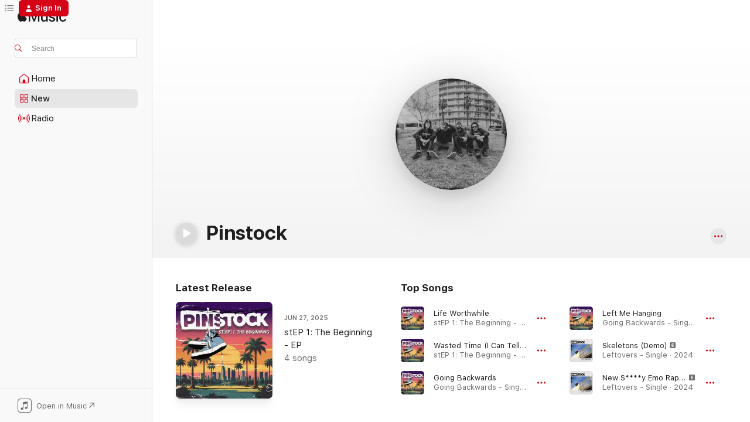

--- FILE ---
content_type: text/html
request_url: https://music.apple.com/us/artist/pinstock/1449916121?uo=4
body_size: 27518
content:
<!DOCTYPE html>
<html dir="ltr" lang="en-US">
    <head>
        <!-- prettier-ignore -->
        <meta charset="utf-8">
        <!-- prettier-ignore -->
        <meta http-equiv="X-UA-Compatible" content="IE=edge">
        <!-- prettier-ignore -->
        <meta
            name="viewport"
            content="width=device-width,initial-scale=1,interactive-widget=resizes-content"
        >
        <!-- prettier-ignore -->
        <meta name="applicable-device" content="pc,mobile">
        <!-- prettier-ignore -->
        <meta name="referrer" content="strict-origin">
        <!-- prettier-ignore -->
        <link
            rel="apple-touch-icon"
            sizes="180x180"
            href="/assets/favicon/favicon-180.png"
        >
        <!-- prettier-ignore -->
        <link
            rel="icon"
            type="image/png"
            sizes="32x32"
            href="/assets/favicon/favicon-32.png"
        >
        <!-- prettier-ignore -->
        <link
            rel="icon"
            type="image/png"
            sizes="16x16"
            href="/assets/favicon/favicon-16.png"
        >
        <!-- prettier-ignore -->
        <link
            rel="mask-icon"
            href="/assets/favicon/favicon.svg"
            color="#fa233b"
        >
        <!-- prettier-ignore -->
        <link rel="manifest" href="/manifest.json">

        <title>‎Pinstock - Apple Music</title><!-- HEAD_svelte-1cypuwr_START --><link rel="preconnect" href="//www.apple.com/wss/fonts" crossorigin="anonymous"><link rel="stylesheet" href="//www.apple.com/wss/fonts?families=SF+Pro,v4%7CSF+Pro+Icons,v1&amp;display=swap" type="text/css" referrerpolicy="strict-origin-when-cross-origin"><!-- HEAD_svelte-1cypuwr_END --><!-- HEAD_svelte-eg3hvx_START -->    <meta name="description" content="Listen to music by Pinstock on Apple Music. Find top songs and albums by Pinstock including Life Worthwhile, Wasted Time (I Can Tell You're Lying) and more."> <meta name="keywords" content="listen, Pinstock, music, songs, Rock, apple music"> <link rel="canonical" href="https://music.apple.com/us/artist/pinstock/1449916121">     <meta name="al:ios:app_store_id" content="1108187390"> <meta name="al:ios:app_name" content="Apple Music"> <meta name="apple:content_id" content="1449916121"> <meta name="apple:title" content="Pinstock"> <meta name="apple:description" content="Listen to music by Pinstock on Apple Music. Find top songs and albums by Pinstock including Life Worthwhile, Wasted Time (I Can Tell You're Lying) and more.">   <meta property="og:title" content="Pinstock on Apple Music"> <meta property="og:description" content="Listen to music by Pinstock on Apple Music."> <meta property="og:site_name" content="Apple Music - Web Player"> <meta property="og:url" content="https://music.apple.com/us/artist/pinstock/1449916121"> <meta property="og:image" content="https://is1-ssl.mzstatic.com/image/thumb/AMCArtistImages211/v4/2e/3b/db/2e3bdb6d-7d18-1e96-742d-eed03691e9ce/file_cropped.png/1200x630cw.png"> <meta property="og:image:secure_url" content="https://is1-ssl.mzstatic.com/image/thumb/AMCArtistImages211/v4/2e/3b/db/2e3bdb6d-7d18-1e96-742d-eed03691e9ce/file_cropped.png/1200x630cw.png"> <meta property="og:image:alt" content="Pinstock on Apple Music"> <meta property="og:image:width" content="1200"> <meta property="og:image:height" content="630"> <meta property="og:image:type" content="image/png"> <meta property="og:type" content="music.musician"> <meta property="og:locale" content="en_US">        <meta name="twitter:title" content="Pinstock on Apple Music"> <meta name="twitter:description" content="Listen to music by Pinstock on Apple Music."> <meta name="twitter:site" content="@AppleMusic"> <meta name="twitter:image" content="https://is1-ssl.mzstatic.com/image/thumb/AMCArtistImages211/v4/2e/3b/db/2e3bdb6d-7d18-1e96-742d-eed03691e9ce/file_cropped.png/1200x630cw.png"> <meta name="twitter:image:alt" content="Pinstock on Apple Music"> <meta name="twitter:card" content="summary_large_image">       <!-- HTML_TAG_START -->
                <script id=schema:music-group type="application/ld+json">
                    {"@context":"http://schema.org","@type":"MusicGroup","name":"Pinstock","description":"Listen to music by Pinstock on Apple Music. Find top songs and albums by Pinstock including Life Worthwhile, Wasted Time (I Can Tell You're Lying) and more.","image":"https://is1-ssl.mzstatic.com/image/thumb/AMCArtistImages211/v4/2e/3b/db/2e3bdb6d-7d18-1e96-742d-eed03691e9ce/file_cropped.png/486x486bb.png","genre":["Rock"],"tracks":[{"@type":"MusicRecording","name":"Life Worthwhile","duration":"PT3M46S","url":"https://music.apple.com/us/song/life-worthwhile/1818821086","offers":{"@type":"Offer","category":"free","price":0},"audio":{"@type":"AudioObject","potentialAction":{"@type":"ListenAction","expectsAcceptanceOf":{"@type":"Offer","category":"free"},"target":{"@type":"EntryPoint","actionPlatform":"https://music.apple.com/us/song/life-worthwhile/1818821086"}},"name":"Life Worthwhile","contentUrl":"https://audio-ssl.itunes.apple.com/itunes-assets/AudioPreview221/v4/64/78/ef/6478ef9a-9dd6-083e-7659-09f58fef710c/mzaf_5258708013089427278.plus.aac.ep.m4a","duration":"PT3M46S","uploadDate":"2025-06-27","thumbnailUrl":"https://is1-ssl.mzstatic.com/image/thumb/Music211/v4/8f/cb/6b/8fcb6be5-d4a3-b68c-7886-61389a2f01e1/artwork.jpg/1200x630cw.png"}},{"@type":"MusicRecording","name":"Wasted Time (I Can Tell You're Lying)","duration":"PT3M26S","url":"https://music.apple.com/us/song/wasted-time-i-can-tell-youre-lying/1818821085","offers":{"@type":"Offer","category":"free","price":0},"audio":{"@type":"AudioObject","potentialAction":{"@type":"ListenAction","expectsAcceptanceOf":{"@type":"Offer","category":"free"},"target":{"@type":"EntryPoint","actionPlatform":"https://music.apple.com/us/song/wasted-time-i-can-tell-youre-lying/1818821085"}},"name":"Wasted Time (I Can Tell You're Lying)","contentUrl":"https://audio-ssl.itunes.apple.com/itunes-assets/AudioPreview211/v4/f0/7f/f4/f07ff4de-dbc1-372f-f03d-122a3c2ea5a0/mzaf_7409588176252178682.plus.aac.ep.m4a","duration":"PT3M26S","uploadDate":"2025-05-16","thumbnailUrl":"https://is1-ssl.mzstatic.com/image/thumb/Music211/v4/8f/cb/6b/8fcb6be5-d4a3-b68c-7886-61389a2f01e1/artwork.jpg/1200x630cw.png"}},{"@type":"MusicRecording","name":"Going Backwards","duration":"PT2M55S","url":"https://music.apple.com/us/song/going-backwards/1798829721","offers":{"@type":"Offer","category":"free","price":0},"audio":{"@type":"AudioObject","potentialAction":{"@type":"ListenAction","expectsAcceptanceOf":{"@type":"Offer","category":"free"},"target":{"@type":"EntryPoint","actionPlatform":"https://music.apple.com/us/song/going-backwards/1798829721"}},"name":"Going Backwards","contentUrl":"https://audio-ssl.itunes.apple.com/itunes-assets/AudioPreview221/v4/59/db/ee/59dbee1d-5822-52cc-f696-eb8f839b0183/mzaf_12138369007937554871.plus.aac.ep.m4a","duration":"PT2M55S","uploadDate":"2025-03-14","thumbnailUrl":"https://is1-ssl.mzstatic.com/image/thumb/Music211/v4/da/b4/a9/dab4a9b1-acd4-8f8e-e254-f218d4a5195b/artwork.jpg/1200x630cw.png"}},{"@type":"MusicRecording","name":"Left Me Hanging","duration":"PT3M20S","url":"https://music.apple.com/us/song/left-me-hanging/1798829722","offers":{"@type":"Offer","category":"free","price":0},"audio":{"@type":"AudioObject","potentialAction":{"@type":"ListenAction","expectsAcceptanceOf":{"@type":"Offer","category":"free"},"target":{"@type":"EntryPoint","actionPlatform":"https://music.apple.com/us/song/left-me-hanging/1798829722"}},"name":"Left Me Hanging","contentUrl":"https://audio-ssl.itunes.apple.com/itunes-assets/AudioPreview211/v4/14/46/e8/1446e8b8-1f0a-f87a-32f2-bc9e362c92f6/mzaf_15977590499799735662.plus.aac.ep.m4a","duration":"PT3M20S","uploadDate":"2025-01-31","thumbnailUrl":"https://is1-ssl.mzstatic.com/image/thumb/Music211/v4/da/b4/a9/dab4a9b1-acd4-8f8e-e254-f218d4a5195b/artwork.jpg/1200x630cw.png"}},{"@type":"MusicRecording","name":"Skeletons (Demo)","duration":"PT2M50S","url":"https://music.apple.com/us/song/skeletons-demo/1731439380","offers":{"@type":"Offer","category":"free","price":0},"audio":{"@type":"AudioObject","potentialAction":{"@type":"ListenAction","expectsAcceptanceOf":{"@type":"Offer","category":"free"},"target":{"@type":"EntryPoint","actionPlatform":"https://music.apple.com/us/song/skeletons-demo/1731439380"}},"name":"Skeletons (Demo)","contentUrl":"https://audio-ssl.itunes.apple.com/itunes-assets/AudioPreview122/v4/a2/ff/6d/a2ff6dd5-8451-75b6-939d-d9cfa2388587/mzaf_14700948162837709724.plus.aac.ep.m4a","duration":"PT2M50S","uploadDate":"2024-02-23","thumbnailUrl":"https://is1-ssl.mzstatic.com/image/thumb/Music122/v4/85/3e/26/853e2629-29a3-a64f-9cc4-d2493997e2cc/198500228793.jpg/1200x630cw.png"}},{"@type":"MusicRecording","name":"New S****y Emo Rap (Demo)","duration":"PT3M32S","url":"https://music.apple.com/us/song/new-s-y-emo-rap-demo/1731439379","offers":{"@type":"Offer","category":"free","price":0},"audio":{"@type":"AudioObject","potentialAction":{"@type":"ListenAction","expectsAcceptanceOf":{"@type":"Offer","category":"free"},"target":{"@type":"EntryPoint","actionPlatform":"https://music.apple.com/us/song/new-s-y-emo-rap-demo/1731439379"}},"name":"New S****y Emo Rap (Demo)","contentUrl":"https://audio-ssl.itunes.apple.com/itunes-assets/AudioPreview122/v4/81/1c/db/811cdbf6-b604-d9e4-1977-82121c332142/mzaf_2364251807994285086.plus.aac.ep.m4a","duration":"PT3M32S","uploadDate":"2024-02-23","thumbnailUrl":"https://is1-ssl.mzstatic.com/image/thumb/Music122/v4/85/3e/26/853e2629-29a3-a64f-9cc4-d2493997e2cc/198500228793.jpg/1200x630cw.png"}},{"@type":"MusicRecording","name":"Degenerate (Demo)","duration":"PT2M48S","url":"https://music.apple.com/us/song/degenerate-demo/1731439378","offers":{"@type":"Offer","category":"free","price":0},"audio":{"@type":"AudioObject","potentialAction":{"@type":"ListenAction","expectsAcceptanceOf":{"@type":"Offer","category":"free"},"target":{"@type":"EntryPoint","actionPlatform":"https://music.apple.com/us/song/degenerate-demo/1731439378"}},"name":"Degenerate (Demo)","contentUrl":"https://audio-ssl.itunes.apple.com/itunes-assets/AudioPreview122/v4/71/f4/63/71f463fe-31d5-37cb-4050-0d2a78481ae9/mzaf_15291025267998119038.plus.aac.ep.m4a","duration":"PT2M48S","uploadDate":"2024-02-16","thumbnailUrl":"https://is1-ssl.mzstatic.com/image/thumb/Music122/v4/85/3e/26/853e2629-29a3-a64f-9cc4-d2493997e2cc/198500228793.jpg/1200x630cw.png"}},{"@type":"MusicRecording","name":"Skeletons","duration":"PT3M38S","url":"https://music.apple.com/us/song/skeletons/1677494204","offers":{"@type":"Offer","category":"free","price":0},"audio":{"@type":"AudioObject","potentialAction":{"@type":"ListenAction","expectsAcceptanceOf":{"@type":"Offer","category":"free"},"target":{"@type":"EntryPoint","actionPlatform":"https://music.apple.com/us/song/skeletons/1677494204"}},"name":"Skeletons","contentUrl":"https://audio-ssl.itunes.apple.com/itunes-assets/AudioPreview126/v4/bf/04/39/bf0439cb-2aa6-40f0-8e4c-62d4bb23fa67/mzaf_6328058185613647312.plus.aac.ep.m4a","duration":"PT3M38S","uploadDate":"2023-03-31","thumbnailUrl":"https://is1-ssl.mzstatic.com/image/thumb/Music126/v4/59/bd/46/59bd46c8-8293-755f-eb9e-9fe65f70cd21/198015940746.jpg/1200x630cw.png"}},{"@type":"MusicRecording","name":"Willows","duration":"PT3M51S","url":"https://music.apple.com/us/song/willows/1677494203","offers":{"@type":"Offer","category":"free","price":0},"audio":{"@type":"AudioObject","potentialAction":{"@type":"ListenAction","expectsAcceptanceOf":{"@type":"Offer","category":"free"},"target":{"@type":"EntryPoint","actionPlatform":"https://music.apple.com/us/song/willows/1677494203"}},"name":"Willows","contentUrl":"https://audio-ssl.itunes.apple.com/itunes-assets/AudioPreview126/v4/15/4c/4e/154c4e77-8a66-e5ea-9d57-26ed874ba23b/mzaf_5563770456955844342.plus.aac.ep.m4a","duration":"PT3M51S","uploadDate":"2023-03-31","thumbnailUrl":"https://is1-ssl.mzstatic.com/image/thumb/Music126/v4/59/bd/46/59bd46c8-8293-755f-eb9e-9fe65f70cd21/198015940746.jpg/1200x630cw.png"}},{"@type":"MusicRecording","name":"Abandon Hope","duration":"PT3M7S","url":"https://music.apple.com/us/song/abandon-hope/1677494202","offers":{"@type":"Offer","category":"free","price":0},"audio":{"@type":"AudioObject","potentialAction":{"@type":"ListenAction","expectsAcceptanceOf":{"@type":"Offer","category":"free"},"target":{"@type":"EntryPoint","actionPlatform":"https://music.apple.com/us/song/abandon-hope/1677494202"}},"name":"Abandon Hope","contentUrl":"https://audio-ssl.itunes.apple.com/itunes-assets/AudioPreview116/v4/96/2d/3e/962d3e60-330d-30b7-34dd-ae93655cf67c/mzaf_10255218355415635136.plus.aac.ep.m4a","duration":"PT3M7S","uploadDate":"2023-03-31","thumbnailUrl":"https://is1-ssl.mzstatic.com/image/thumb/Music126/v4/59/bd/46/59bd46c8-8293-755f-eb9e-9fe65f70cd21/198015940746.jpg/1200x630cw.png"}},{"@type":"MusicRecording","name":"Imaginary Violence","duration":"PT3M2S","url":"https://music.apple.com/us/song/imaginary-violence/1677494201","offers":{"@type":"Offer","category":"free","price":0},"audio":{"@type":"AudioObject","potentialAction":{"@type":"ListenAction","expectsAcceptanceOf":{"@type":"Offer","category":"free"},"target":{"@type":"EntryPoint","actionPlatform":"https://music.apple.com/us/song/imaginary-violence/1677494201"}},"name":"Imaginary Violence","contentUrl":"https://audio-ssl.itunes.apple.com/itunes-assets/AudioPreview126/v4/eb/fb/21/ebfb2164-8412-98b4-25a8-b849e1ecf94b/mzaf_12206200886957324601.plus.aac.ep.m4a","duration":"PT3M2S","uploadDate":"2023-03-31","thumbnailUrl":"https://is1-ssl.mzstatic.com/image/thumb/Music126/v4/59/bd/46/59bd46c8-8293-755f-eb9e-9fe65f70cd21/198015940746.jpg/1200x630cw.png"}},{"@type":"MusicRecording","name":"Haven't Heard From You","duration":"PT3M27S","url":"https://music.apple.com/us/song/havent-heard-from-you/1677494200","offers":{"@type":"Offer","category":"free","price":0},"audio":{"@type":"AudioObject","potentialAction":{"@type":"ListenAction","expectsAcceptanceOf":{"@type":"Offer","category":"free"},"target":{"@type":"EntryPoint","actionPlatform":"https://music.apple.com/us/song/havent-heard-from-you/1677494200"}},"name":"Haven't Heard From You","contentUrl":"https://audio-ssl.itunes.apple.com/itunes-assets/AudioPreview126/v4/44/c9/08/44c90896-c574-f0ad-27ac-c638194dd706/mzaf_14044262543849343128.plus.aac.ep.m4a","duration":"PT3M27S","uploadDate":"2023-03-31","thumbnailUrl":"https://is1-ssl.mzstatic.com/image/thumb/Music126/v4/59/bd/46/59bd46c8-8293-755f-eb9e-9fe65f70cd21/198015940746.jpg/1200x630cw.png"}},{"@type":"MusicRecording","name":"Can't Do A Damn Thing About That","duration":"PT3M32S","url":"https://music.apple.com/us/song/cant-do-a-damn-thing-about-that/1677494199","offers":{"@type":"Offer","category":"free","price":0},"audio":{"@type":"AudioObject","potentialAction":{"@type":"ListenAction","expectsAcceptanceOf":{"@type":"Offer","category":"free"},"target":{"@type":"EntryPoint","actionPlatform":"https://music.apple.com/us/song/cant-do-a-damn-thing-about-that/1677494199"}},"name":"Can't Do A Damn Thing About That","contentUrl":"https://audio-ssl.itunes.apple.com/itunes-assets/AudioPreview126/v4/5c/f6/b6/5cf6b63b-e5b1-69fe-ba15-ad541eb88dee/mzaf_6486878638867864384.plus.aac.ep.m4a","duration":"PT3M32S","uploadDate":"2023-03-31","thumbnailUrl":"https://is1-ssl.mzstatic.com/image/thumb/Music126/v4/59/bd/46/59bd46c8-8293-755f-eb9e-9fe65f70cd21/198015940746.jpg/1200x630cw.png"}},{"@type":"MusicRecording","name":"Lock & Load","duration":"PT3M37S","url":"https://music.apple.com/us/song/lock-load/1677494196","offers":{"@type":"Offer","category":"free","price":0},"audio":{"@type":"AudioObject","potentialAction":{"@type":"ListenAction","expectsAcceptanceOf":{"@type":"Offer","category":"free"},"target":{"@type":"EntryPoint","actionPlatform":"https://music.apple.com/us/song/lock-load/1677494196"}},"name":"Lock & Load","contentUrl":"https://audio-ssl.itunes.apple.com/itunes-assets/AudioPreview126/v4/09/01/11/09011115-ca2b-c7d7-afe9-274c6b7c918d/mzaf_6948776946186941071.plus.aac.ep.m4a","duration":"PT3M37S","uploadDate":"2023-03-31","thumbnailUrl":"https://is1-ssl.mzstatic.com/image/thumb/Music126/v4/59/bd/46/59bd46c8-8293-755f-eb9e-9fe65f70cd21/198015940746.jpg/1200x630cw.png"}},{"@type":"MusicRecording","name":"What'd I Do This Time?","duration":"PT3M40S","url":"https://music.apple.com/us/song/whatd-i-do-this-time/1677494195","offers":{"@type":"Offer","category":"free","price":0},"audio":{"@type":"AudioObject","potentialAction":{"@type":"ListenAction","expectsAcceptanceOf":{"@type":"Offer","category":"free"},"target":{"@type":"EntryPoint","actionPlatform":"https://music.apple.com/us/song/whatd-i-do-this-time/1677494195"}},"name":"What'd I Do This Time?","contentUrl":"https://audio-ssl.itunes.apple.com/itunes-assets/AudioPreview126/v4/84/0b/72/840b72f1-a302-3434-cbba-e393590462ec/mzaf_9166191302818074737.plus.aac.ep.m4a","duration":"PT3M40S","uploadDate":"2023-02-24","thumbnailUrl":"https://is1-ssl.mzstatic.com/image/thumb/Music126/v4/59/bd/46/59bd46c8-8293-755f-eb9e-9fe65f70cd21/198015940746.jpg/1200x630cw.png"}},{"@type":"MusicRecording","name":"Don't Depend on Me","duration":"PT3M29S","url":"https://music.apple.com/us/song/dont-depend-on-me/1677494198","offers":{"@type":"Offer","category":"free","price":0},"audio":{"@type":"AudioObject","potentialAction":{"@type":"ListenAction","expectsAcceptanceOf":{"@type":"Offer","category":"free"},"target":{"@type":"EntryPoint","actionPlatform":"https://music.apple.com/us/song/dont-depend-on-me/1677494198"}},"name":"Don't Depend on Me","contentUrl":"https://audio-ssl.itunes.apple.com/itunes-assets/AudioPreview126/v4/9b/3a/92/9b3a92b8-8d99-0b70-a843-e0a41496762a/mzaf_4643812048350568332.plus.aac.ep.m4a","duration":"PT3M29S","uploadDate":"2022-10-21","thumbnailUrl":"https://is1-ssl.mzstatic.com/image/thumb/Music126/v4/59/bd/46/59bd46c8-8293-755f-eb9e-9fe65f70cd21/198015940746.jpg/1200x630cw.png"}},{"@type":"MusicRecording","name":"Say Party","duration":"PT3M3S","url":"https://music.apple.com/us/song/say-party/1626196693","offers":{"@type":"Offer","category":"free","price":0},"audio":{"@type":"AudioObject","potentialAction":{"@type":"ListenAction","expectsAcceptanceOf":{"@type":"Offer","category":"free"},"target":{"@type":"EntryPoint","actionPlatform":"https://music.apple.com/us/song/say-party/1626196693"}},"name":"Say Party","contentUrl":"https://audio-ssl.itunes.apple.com/itunes-assets/AudioPreview122/v4/2b/ee/1d/2bee1d54-f635-28f5-b30c-7088bf833c7d/mzaf_11108426365337337529.plus.aac.ep.m4a","duration":"PT3M3S","uploadDate":"2022-06-10","thumbnailUrl":"https://is1-ssl.mzstatic.com/image/thumb/Music112/v4/f6/e8/71/f6e871de-7dbf-a0c8-870b-f998901c4de5/198003771925.jpg/1200x630cw.png"}},{"@type":"MusicRecording","name":"Always Swing First","duration":"PT4M10S","url":"https://music.apple.com/us/song/always-swing-first/1580877221","offers":{"@type":"Offer","category":"free","price":0},"audio":{"@type":"AudioObject","potentialAction":{"@type":"ListenAction","expectsAcceptanceOf":{"@type":"Offer","category":"free"},"target":{"@type":"EntryPoint","actionPlatform":"https://music.apple.com/us/song/always-swing-first/1580877221"}},"name":"Always Swing First","contentUrl":"https://audio-ssl.itunes.apple.com/itunes-assets/AudioPreview125/v4/67/8e/95/678e9567-2162-a68e-bc4b-3d3edebfde4f/mzaf_14247913200412604632.plus.aac.ep.m4a","duration":"PT4M10S","uploadDate":"2021-08-27","thumbnailUrl":"https://is1-ssl.mzstatic.com/image/thumb/Music115/v4/b0/8b/2d/b08b2dda-4743-1bca-0ae2-e5ed03fb627c/198000868697.jpg/1200x630cw.png"}},{"@type":"MusicRecording","name":"Walking Away","duration":"PT2M8S","url":"https://music.apple.com/us/song/walking-away/1539236286","offers":{"@type":"Offer","category":"free","price":0},"audio":{"@type":"AudioObject","potentialAction":{"@type":"ListenAction","expectsAcceptanceOf":{"@type":"Offer","category":"free"},"target":{"@type":"EntryPoint","actionPlatform":"https://music.apple.com/us/song/walking-away/1539236286"}},"name":"Walking Away","contentUrl":"https://audio-ssl.itunes.apple.com/itunes-assets/AudioPreview114/v4/1d/78/2f/1d782f5b-ca3b-6724-4f4e-a914709050ab/mzaf_6495203318204061391.plus.aac.p.m4a","duration":"PT2M8S","uploadDate":"2020-11-20","thumbnailUrl":"https://is1-ssl.mzstatic.com/image/thumb/Music114/v4/dc/25/5a/dc255a40-0715-df19-9e98-c92400e2dd2a/195448763928.jpg/1200x630cw.png"}},{"@type":"MusicRecording","name":"Nothing Is Real!","duration":"PT3M36S","url":"https://music.apple.com/us/song/nothing-is-real/1500531963","offers":{"@type":"Offer","category":"free","price":0},"audio":{"@type":"AudioObject","potentialAction":{"@type":"ListenAction","expectsAcceptanceOf":{"@type":"Offer","category":"free"},"target":{"@type":"EntryPoint","actionPlatform":"https://music.apple.com/us/song/nothing-is-real/1500531963"}},"name":"Nothing Is Real!","contentUrl":"https://audio-ssl.itunes.apple.com/itunes-assets/AudioPreview115/v4/36/13/a7/3613a7cd-c01a-83b1-ebdb-d573485a8e28/mzaf_10394046073350437597.plus.aac.ep.m4a","duration":"PT3M36S","uploadDate":"2020-03-13","thumbnailUrl":"https://is1-ssl.mzstatic.com/image/thumb/Music124/v4/6d/f6/04/6df60402-05cf-b6d9-9853-c3daefe64e6d/194660849038.jpg/1200x630cw.png"}},{"@type":"MusicRecording","name":"Numbers","duration":"PT3M49S","url":"https://music.apple.com/us/song/numbers/1459146559","offers":{"@type":"Offer","category":"free","price":0},"audio":{"@type":"AudioObject","potentialAction":{"@type":"ListenAction","expectsAcceptanceOf":{"@type":"Offer","category":"free"},"target":{"@type":"EntryPoint","actionPlatform":"https://music.apple.com/us/song/numbers/1459146559"}},"name":"Numbers","contentUrl":"https://audio-ssl.itunes.apple.com/itunes-assets/AudioPreview113/v4/5f/3c/bc/5f3cbc94-a8f6-1688-fa61-8e88a94318f8/mzaf_4103644546434841014.plus.aac.ep.m4a","duration":"PT3M49S","uploadDate":"2019-05-03","thumbnailUrl":"https://is1-ssl.mzstatic.com/image/thumb/Music123/v4/d0/d5/22/d0d52257-6c90-1b99-7492-39af87765a26/193428936522.jpg/1200x630cw.png"}},{"@type":"MusicRecording","name":"Accomplice","duration":"PT4M1S","url":"https://music.apple.com/us/song/accomplice/1459146557","offers":{"@type":"Offer","category":"free","price":0},"audio":{"@type":"AudioObject","potentialAction":{"@type":"ListenAction","expectsAcceptanceOf":{"@type":"Offer","category":"free"},"target":{"@type":"EntryPoint","actionPlatform":"https://music.apple.com/us/song/accomplice/1459146557"}},"name":"Accomplice","contentUrl":"https://audio-ssl.itunes.apple.com/itunes-assets/AudioPreview113/v4/12/8a/aa/128aaac8-f97a-8f31-9188-92b92e49b06a/mzaf_4712067030465514414.plus.aac.ep.m4a","duration":"PT4M1S","uploadDate":"2019-05-03","thumbnailUrl":"https://is1-ssl.mzstatic.com/image/thumb/Music123/v4/d0/d5/22/d0d52257-6c90-1b99-7492-39af87765a26/193428936522.jpg/1200x630cw.png"}},{"@type":"MusicRecording","name":"Fake Borders","duration":"PT3M40S","url":"https://music.apple.com/us/song/fake-borders/1450353685","offers":{"@type":"Offer","category":"free","price":0},"audio":{"@type":"AudioObject","potentialAction":{"@type":"ListenAction","expectsAcceptanceOf":{"@type":"Offer","category":"free"},"target":{"@type":"EntryPoint","actionPlatform":"https://music.apple.com/us/song/fake-borders/1450353685"}},"name":"Fake Borders","contentUrl":"https://audio-ssl.itunes.apple.com/itunes-assets/AudioPreview114/v4/ba/a9/28/baa9289c-6a3e-e9f4-f1bc-b155acff7c87/mzaf_7811559890941883979.plus.aac.ep.m4a","duration":"PT3M40S","uploadDate":"2019-01-16","thumbnailUrl":"https://is1-ssl.mzstatic.com/image/thumb/Music124/v4/5c/e6/27/5ce627a9-bffa-9ba2-138b-53929b9564c3/193428577671.jpg/1200x630cw.png"}}],"albums":[{"@type":"MusicAlbum","image":"https://is1-ssl.mzstatic.com/image/thumb/Music126/v4/59/bd/46/59bd46c8-8293-755f-eb9e-9fe65f70cd21/198015940746.jpg/486x486bb.png","url":"https://music.apple.com/us/album/juliet-st/1677494193","name":"Juliet St.","byArtist":{"@type":"MusicGroup","url":"https://music.apple.com/us/artist/pinstock/1449916121","name":"Pinstock"}}],"url":"https://music.apple.com/us/artist/pinstock/1449916121","potentialAction":{"@type":"ListenAction","expectsAcceptanceOf":{"@type":"Offer","category":"free"},"target":{"@type":"EntryPoint","actionPlatform":"https://music.apple.com/us/artist/pinstock/1449916121"}}}
                </script>
                <!-- HTML_TAG_END -->    <!-- HEAD_svelte-eg3hvx_END -->
      <script type="module" crossorigin src="/assets/index~8a6f659a1b.js"></script>
      <link rel="stylesheet" href="/assets/index~99bed3cf08.css">
      <script type="module">import.meta.url;import("_").catch(()=>1);async function* g(){};window.__vite_is_modern_browser=true;</script>
      <script type="module">!function(){if(window.__vite_is_modern_browser)return;console.warn("vite: loading legacy chunks, syntax error above and the same error below should be ignored");var e=document.getElementById("vite-legacy-polyfill"),n=document.createElement("script");n.src=e.src,n.onload=function(){System.import(document.getElementById('vite-legacy-entry').getAttribute('data-src'))},document.body.appendChild(n)}();</script>
    </head>
    <body>
        <script src="/assets/focus-visible/focus-visible.min.js"></script>
        
        <script
            async
            src="/includes/js-cdn/musickit/v3/amp/musickit.js"
        ></script>
        <script
            type="module"
            async
            src="/includes/js-cdn/musickit/v3/components/musickit-components/musickit-components.esm.js"
        ></script>
        <script
            nomodule
            async
            src="/includes/js-cdn/musickit/v3/components/musickit-components/musickit-components.js"
        ></script>
        <svg style="display: none" xmlns="http://www.w3.org/2000/svg">
            <symbol id="play-circle-fill" viewBox="0 0 60 60">
                <path
                    class="icon-circle-fill__circle"
                    fill="var(--iconCircleFillBG, transparent)"
                    d="M30 60c16.411 0 30-13.617 30-30C60 13.588 46.382 0 29.971 0 13.588 0 .001 13.588.001 30c0 16.383 13.617 30 30 30Z"
                />
                <path
                    fill="var(--iconFillArrow, var(--keyColor, black))"
                    d="M24.411 41.853c-1.41.853-3.028.177-3.028-1.294V19.47c0-1.44 1.735-2.058 3.028-1.294l17.265 10.235a1.89 1.89 0 0 1 0 3.265L24.411 41.853Z"
                />
            </symbol>
        </svg>
        <div class="body-container">
              <div class="app-container svelte-t3vj1e" data-testid="app-container">   <div class="header svelte-rjjbqs" data-testid="header"><nav data-testid="navigation" class="navigation svelte-13li0vp"><div class="navigation__header svelte-13li0vp"><div data-testid="logo" class="logo svelte-1o7dz8w"> <a aria-label="Apple Music" role="img" href="https://music.apple.com/us/home" class="svelte-1o7dz8w"><svg height="20" viewBox="0 0 83 20" width="83" xmlns="http://www.w3.org/2000/svg" class="logo" aria-hidden="true"><path d="M34.752 19.746V6.243h-.088l-5.433 13.503h-2.074L21.711 6.243h-.087v13.503h-2.548V1.399h3.235l5.833 14.621h.1l5.82-14.62h3.248v18.347h-2.56zm16.649 0h-2.586v-2.263h-.062c-.725 1.602-2.061 2.504-4.072 2.504-2.86 0-4.61-1.894-4.61-4.958V6.37h2.698v8.125c0 2.034.95 3.127 2.81 3.127 1.95 0 3.124-1.373 3.124-3.458V6.37H51.4v13.376zm7.394-13.618c3.06 0 5.046 1.73 5.134 4.196h-2.536c-.15-1.296-1.087-2.11-2.598-2.11-1.462 0-2.436.724-2.436 1.793 0 .839.6 1.41 2.023 1.741l2.136.496c2.686.636 3.71 1.704 3.71 3.636 0 2.442-2.236 4.12-5.333 4.12-3.285 0-5.26-1.64-5.509-4.183h2.673c.25 1.398 1.187 2.085 2.836 2.085 1.623 0 2.623-.687 2.623-1.78 0-.865-.487-1.373-1.924-1.704l-2.136-.508c-2.498-.585-3.735-1.806-3.735-3.75 0-2.391 2.049-4.032 5.072-4.032zM66.1 2.836c0-.878.7-1.577 1.561-1.577.862 0 1.55.7 1.55 1.577 0 .864-.688 1.576-1.55 1.576a1.573 1.573 0 0 1-1.56-1.576zm.212 3.534h2.698v13.376h-2.698zm14.089 4.603c-.275-1.424-1.324-2.556-3.085-2.556-2.086 0-3.46 1.767-3.46 4.64 0 2.938 1.386 4.642 3.485 4.642 1.66 0 2.748-.928 3.06-2.48H83C82.713 18.067 80.477 20 77.317 20c-3.76 0-6.208-2.62-6.208-6.942 0-4.247 2.448-6.93 6.183-6.93 3.385 0 5.446 2.213 5.683 4.845h-2.573zM10.824 3.189c-.698.834-1.805 1.496-2.913 1.398-.145-1.128.41-2.33 1.036-3.065C9.644.662 10.848.05 11.835 0c.121 1.178-.336 2.33-1.01 3.19zm.999 1.619c.624.049 2.425.244 3.578 1.98-.096.074-2.137 1.272-2.113 3.79.024 3.01 2.593 4.012 2.617 4.037-.024.074-.407 1.419-1.344 2.812-.817 1.224-1.657 2.422-3.002 2.447-1.297.024-1.73-.783-3.218-.783-1.489 0-1.97.758-3.194.807-1.297.048-2.28-1.297-3.097-2.52C.368 14.908-.904 10.408.825 7.375c.84-1.516 2.377-2.47 4.034-2.495 1.273-.023 2.45.857 3.218.857.769 0 2.137-1.027 3.746-.93z"></path></svg></a>   </div> <div class="search-input-wrapper svelte-nrtdem" data-testid="search-input"><div data-testid="amp-search-input" aria-controls="search-suggestions" aria-expanded="false" aria-haspopup="listbox" aria-owns="search-suggestions" class="search-input-container svelte-rg26q6" tabindex="-1" role=""><div class="flex-container svelte-rg26q6"><form id="search-input-form" class="svelte-rg26q6"><svg height="16" width="16" viewBox="0 0 16 16" class="search-svg" aria-hidden="true"><path d="M11.87 10.835c.018.015.035.03.051.047l3.864 3.863a.735.735 0 1 1-1.04 1.04l-3.863-3.864a.744.744 0 0 1-.047-.051 6.667 6.667 0 1 1 1.035-1.035zM6.667 12a5.333 5.333 0 1 0 0-10.667 5.333 5.333 0 0 0 0 10.667z"></path></svg> <input aria-autocomplete="list" aria-multiline="false" aria-controls="search-suggestions" aria-label="Search" placeholder="Search" spellcheck="false" autocomplete="off" autocorrect="off" autocapitalize="off" type="text" inputmode="search" class="search-input__text-field svelte-rg26q6" data-testid="search-input__text-field"></form> </div> <div data-testid="search-scope-bar"></div>   </div> </div></div> <div data-testid="navigation-content" class="navigation__content svelte-13li0vp" id="navigation" aria-hidden="false"><div class="navigation__scrollable-container svelte-13li0vp"><div data-testid="navigation-items-primary" class="navigation-items navigation-items--primary svelte-ng61m8"> <ul class="navigation-items__list svelte-ng61m8">  <li class="navigation-item navigation-item__home svelte-1a5yt87" aria-selected="false" data-testid="navigation-item"> <a href="https://music.apple.com/us/home" class="navigation-item__link svelte-1a5yt87" role="button" data-testid="home" aria-pressed="false"><div class="navigation-item__content svelte-zhx7t9"> <span class="navigation-item__icon svelte-zhx7t9"> <svg width="24" height="24" viewBox="0 0 24 24" xmlns="http://www.w3.org/2000/svg" aria-hidden="true"><path d="M5.93 20.16a1.94 1.94 0 0 1-1.43-.502c-.334-.335-.502-.794-.502-1.393v-7.142c0-.362.062-.688.177-.953.123-.264.326-.529.6-.75l6.145-5.157c.176-.141.344-.247.52-.318.176-.07.362-.105.564-.105.194 0 .388.035.565.105.176.07.352.177.52.318l6.146 5.158c.273.23.467.476.59.75.124.264.177.59.177.96v7.134c0 .59-.159 1.058-.503 1.393-.335.335-.811.503-1.428.503H5.929Zm12.14-1.172c.221 0 .406-.07.547-.212a.688.688 0 0 0 .22-.511v-7.142c0-.177-.026-.344-.087-.459a.97.97 0 0 0-.265-.353l-6.154-5.149a.756.756 0 0 0-.177-.115.37.37 0 0 0-.15-.035.37.37 0 0 0-.158.035l-.177.115-6.145 5.15a.982.982 0 0 0-.274.352 1.13 1.13 0 0 0-.088.468v7.133c0 .203.08.379.23.511a.744.744 0 0 0 .546.212h12.133Zm-8.323-4.7c0-.176.062-.326.177-.432a.6.6 0 0 1 .423-.159h3.315c.176 0 .326.053.432.16s.159.255.159.431v4.973H9.756v-4.973Z"></path></svg> </span> <span class="navigation-item__label svelte-zhx7t9"> Home </span> </div></a>  </li>  <li class="navigation-item navigation-item__new svelte-1a5yt87" aria-selected="false" data-testid="navigation-item"> <a href="https://music.apple.com/us/new" class="navigation-item__link svelte-1a5yt87" role="button" data-testid="new" aria-pressed="false"><div class="navigation-item__content svelte-zhx7t9"> <span class="navigation-item__icon svelte-zhx7t9"> <svg height="24" viewBox="0 0 24 24" width="24" aria-hidden="true"><path d="M9.92 11.354c.966 0 1.453-.487 1.453-1.49v-3.4c0-1.004-.487-1.483-1.453-1.483H6.452C5.487 4.981 5 5.46 5 6.464v3.4c0 1.003.487 1.49 1.452 1.49zm7.628 0c.965 0 1.452-.487 1.452-1.49v-3.4c0-1.004-.487-1.483-1.452-1.483h-3.46c-.974 0-1.46.479-1.46 1.483v3.4c0 1.003.486 1.49 1.46 1.49zm-7.65-1.073h-3.43c-.266 0-.396-.137-.396-.418v-3.4c0-.273.13-.41.396-.41h3.43c.265 0 .402.137.402.41v3.4c0 .281-.137.418-.403.418zm7.634 0h-3.43c-.273 0-.402-.137-.402-.418v-3.4c0-.273.129-.41.403-.41h3.43c.265 0 .395.137.395.41v3.4c0 .281-.13.418-.396.418zm-7.612 8.7c.966 0 1.453-.48 1.453-1.483v-3.407c0-.996-.487-1.483-1.453-1.483H6.452c-.965 0-1.452.487-1.452 1.483v3.407c0 1.004.487 1.483 1.452 1.483zm7.628 0c.965 0 1.452-.48 1.452-1.483v-3.407c0-.996-.487-1.483-1.452-1.483h-3.46c-.974 0-1.46.487-1.46 1.483v3.407c0 1.004.486 1.483 1.46 1.483zm-7.65-1.072h-3.43c-.266 0-.396-.137-.396-.41v-3.4c0-.282.13-.418.396-.418h3.43c.265 0 .402.136.402.418v3.4c0 .273-.137.41-.403.41zm7.634 0h-3.43c-.273 0-.402-.137-.402-.41v-3.4c0-.282.129-.418.403-.418h3.43c.265 0 .395.136.395.418v3.4c0 .273-.13.41-.396.41z" fill-opacity=".95"></path></svg> </span> <span class="navigation-item__label svelte-zhx7t9"> New </span> </div></a>  </li>  <li class="navigation-item navigation-item__radio svelte-1a5yt87" aria-selected="false" data-testid="navigation-item"> <a href="https://music.apple.com/us/radio" class="navigation-item__link svelte-1a5yt87" role="button" data-testid="radio" aria-pressed="false"><div class="navigation-item__content svelte-zhx7t9"> <span class="navigation-item__icon svelte-zhx7t9"> <svg width="24" height="24" viewBox="0 0 24 24" xmlns="http://www.w3.org/2000/svg" aria-hidden="true"><path d="M19.359 18.57C21.033 16.818 22 14.461 22 11.89s-.967-4.93-2.641-6.68c-.276-.292-.653-.26-.868-.023-.222.246-.176.591.085.868 1.466 1.535 2.272 3.593 2.272 5.835 0 2.241-.806 4.3-2.272 5.835-.261.268-.307.621-.085.86.215.245.592.276.868-.016zm-13.85.014c.222-.238.176-.59-.085-.86-1.474-1.535-2.272-3.593-2.272-5.834 0-2.242.798-4.3 2.272-5.835.261-.277.307-.622.085-.868-.215-.238-.592-.269-.868.023C2.967 6.96 2 9.318 2 11.89s.967 4.929 2.641 6.68c.276.29.653.26.868.014zm1.957-1.873c.223-.253.162-.583-.1-.867-.951-1.068-1.473-2.45-1.473-3.954 0-1.505.522-2.887 1.474-3.954.26-.284.322-.614.1-.876-.23-.26-.622-.26-.891.039-1.175 1.274-1.827 2.963-1.827 4.79 0 1.82.652 3.517 1.827 4.784.269.3.66.307.89.038zm9.958-.038c1.175-1.267 1.827-2.964 1.827-4.783 0-1.828-.652-3.517-1.827-4.791-.269-.3-.66-.3-.89-.039-.23.262-.162.592.092.876.96 1.067 1.481 2.449 1.481 3.954 0 1.504-.522 2.886-1.481 3.954-.254.284-.323.614-.092.867.23.269.621.261.89-.038zm-8.061-1.966c.23-.26.13-.568-.092-.883-.415-.522-.63-1.197-.63-1.934 0-.737.215-1.413.63-1.943.222-.307.322-.614.092-.875s-.653-.261-.906.054a4.385 4.385 0 0 0-.968 2.764 4.38 4.38 0 0 0 .968 2.756c.253.322.675.322.906.061zm6.18-.061a4.38 4.38 0 0 0 .968-2.756 4.385 4.385 0 0 0-.968-2.764c-.253-.315-.675-.315-.906-.054-.23.261-.138.568.092.875.415.53.63 1.206.63 1.943 0 .737-.215 1.412-.63 1.934-.23.315-.322.622-.092.883s.653.261.906-.061zm-3.547-.967c.96 0 1.789-.814 1.789-1.797s-.83-1.789-1.789-1.789c-.96 0-1.781.806-1.781 1.789 0 .983.821 1.797 1.781 1.797z"></path></svg> </span> <span class="navigation-item__label svelte-zhx7t9"> Radio </span> </div></a>  </li>  <li class="navigation-item navigation-item__search svelte-1a5yt87" aria-selected="false" data-testid="navigation-item"> <a href="https://music.apple.com/us/search" class="navigation-item__link svelte-1a5yt87" role="button" data-testid="search" aria-pressed="false"><div class="navigation-item__content svelte-zhx7t9"> <span class="navigation-item__icon svelte-zhx7t9"> <svg height="24" viewBox="0 0 24 24" width="24" aria-hidden="true"><path d="M17.979 18.553c.476 0 .813-.366.813-.835a.807.807 0 0 0-.235-.586l-3.45-3.457a5.61 5.61 0 0 0 1.158-3.413c0-3.098-2.535-5.633-5.633-5.633C7.542 4.63 5 7.156 5 10.262c0 3.098 2.534 5.632 5.632 5.632a5.614 5.614 0 0 0 3.274-1.055l3.472 3.472a.835.835 0 0 0 .6.242zm-7.347-3.875c-2.417 0-4.416-2-4.416-4.416 0-2.417 2-4.417 4.416-4.417 2.417 0 4.417 2 4.417 4.417s-2 4.416-4.417 4.416z" fill-opacity=".95"></path></svg> </span> <span class="navigation-item__label svelte-zhx7t9"> Search </span> </div></a>  </li></ul> </div>   </div> <div class="navigation__native-cta"><div slot="native-cta"><div data-testid="native-cta" class="native-cta svelte-6xh86f  native-cta--authenticated"><button class="native-cta__button svelte-6xh86f" data-testid="native-cta-button"><span class="native-cta__app-icon svelte-6xh86f"><svg width="24" height="24" xmlns="http://www.w3.org/2000/svg" xml:space="preserve" style="fill-rule:evenodd;clip-rule:evenodd;stroke-linejoin:round;stroke-miterlimit:2" viewBox="0 0 24 24" slot="app-icon" aria-hidden="true"><path d="M22.567 1.496C21.448.393 19.956.045 17.293.045H6.566c-2.508 0-4.028.376-5.12 1.465C.344 2.601 0 4.09 0 6.611v10.727c0 2.695.33 4.18 1.432 5.257 1.106 1.103 2.595 1.45 5.275 1.45h10.586c2.663 0 4.169-.347 5.274-1.45C23.656 21.504 24 20.033 24 17.338V6.752c0-2.694-.344-4.179-1.433-5.256Zm.411 4.9v11.299c0 1.898-.338 3.286-1.188 4.137-.851.864-2.256 1.191-4.141 1.191H6.35c-1.884 0-3.303-.341-4.154-1.191-.85-.851-1.174-2.239-1.174-4.137V6.54c0-2.014.324-3.445 1.16-4.295.851-.864 2.312-1.177 4.313-1.177h11.154c1.885 0 3.29.341 4.141 1.191.864.85 1.188 2.239 1.188 4.137Z" style="fill-rule:nonzero"></path><path d="M7.413 19.255c.987 0 2.48-.728 2.48-2.672v-6.385c0-.35.063-.428.378-.494l5.298-1.095c.351-.067.534.025.534.333l.035 4.286c0 .337-.182.586-.53.652l-1.014.228c-1.361.3-2.007.923-2.007 1.937 0 1.017.79 1.748 1.926 1.748.986 0 2.444-.679 2.444-2.64V5.654c0-.636-.279-.821-1.016-.66L9.646 6.298c-.448.091-.674.329-.674.699l.035 7.697c0 .336-.148.546-.446.613l-1.067.21c-1.329.266-1.986.93-1.986 1.993 0 1.017.786 1.745 1.905 1.745Z" style="fill-rule:nonzero"></path></svg></span> <span class="native-cta__label svelte-6xh86f">Open in Music</span> <span class="native-cta__arrow svelte-6xh86f"><svg height="16" width="16" viewBox="0 0 16 16" class="native-cta-action" aria-hidden="true"><path d="M1.559 16 13.795 3.764v8.962H16V0H3.274v2.205h8.962L0 14.441 1.559 16z"></path></svg></span></button> </div>  </div></div></div> </nav> </div>  <div class="player-bar player-bar__floating-player svelte-1rr9v04" data-testid="player-bar" aria-label="Music controls" aria-hidden="false">   </div>   <div id="scrollable-page" class="scrollable-page svelte-mt0bfj" data-main-content data-testid="main-section" aria-hidden="false"><main data-testid="main" class="svelte-bzjlhs"><div class="content-container svelte-bzjlhs" data-testid="content-container"><div class="search-input-wrapper svelte-nrtdem" data-testid="search-input"><div data-testid="amp-search-input" aria-controls="search-suggestions" aria-expanded="false" aria-haspopup="listbox" aria-owns="search-suggestions" class="search-input-container svelte-rg26q6" tabindex="-1" role=""><div class="flex-container svelte-rg26q6"><form id="search-input-form" class="svelte-rg26q6"><svg height="16" width="16" viewBox="0 0 16 16" class="search-svg" aria-hidden="true"><path d="M11.87 10.835c.018.015.035.03.051.047l3.864 3.863a.735.735 0 1 1-1.04 1.04l-3.863-3.864a.744.744 0 0 1-.047-.051 6.667 6.667 0 1 1 1.035-1.035zM6.667 12a5.333 5.333 0 1 0 0-10.667 5.333 5.333 0 0 0 0 10.667z"></path></svg> <input value="" aria-autocomplete="list" aria-multiline="false" aria-controls="search-suggestions" aria-label="Search" placeholder="Search" spellcheck="false" autocomplete="off" autocorrect="off" autocapitalize="off" type="text" inputmode="search" class="search-input__text-field svelte-rg26q6" data-testid="search-input__text-field"></form> </div> <div data-testid="search-scope-bar"> </div>   </div> </div>      <div class="section svelte-wa5vzl" data-testid="section-container" aria-label="Featured"> <div class="section-content svelte-wa5vzl" data-testid="section-content"> <div data-testid="artist-detail-header" class="artist-header svelte-1xfsgte" style=""><div class="artist-header__circular-artwork-container svelte-1xfsgte"><div class="artist-header__circular-artwork-gradient svelte-1xfsgte"><div class="ellipse-lockup svelte-f2g5g5" data-testid="ellipse-lockup"><div class="artwork svelte-f2g5g5" aria-hidden="true"><div data-testid="artwork-component" class="artwork-component artwork-component--aspect-ratio artwork-component--orientation-square svelte-uduhys    artwork-component--fullwidth    artwork-component--has-borders" style="
            --artwork-bg-color: #545454;
            --aspect-ratio: 1;
            --placeholder-bg-color: #545454;
       ">   <picture class="svelte-uduhys"><source sizes="190px" srcset="https://is1-ssl.mzstatic.com/image/thumb/AMCArtistImages211/v4/2e/3b/db/2e3bdb6d-7d18-1e96-742d-eed03691e9ce/file_cropped.png/190x190cc.webp 190w,https://is1-ssl.mzstatic.com/image/thumb/AMCArtistImages211/v4/2e/3b/db/2e3bdb6d-7d18-1e96-742d-eed03691e9ce/file_cropped.png/380x380cc.webp 380w" type="image/webp"> <source sizes="190px" srcset="https://is1-ssl.mzstatic.com/image/thumb/AMCArtistImages211/v4/2e/3b/db/2e3bdb6d-7d18-1e96-742d-eed03691e9ce/file_cropped.png/190x190cc-60.jpg 190w,https://is1-ssl.mzstatic.com/image/thumb/AMCArtistImages211/v4/2e/3b/db/2e3bdb6d-7d18-1e96-742d-eed03691e9ce/file_cropped.png/380x380cc-60.jpg 380w" type="image/jpeg"> <img alt="" class="artwork-component__contents artwork-component__image svelte-uduhys" loading="lazy" src="/assets/artwork/1x1.gif" role="presentation" decoding="async" width="190" height="190" fetchpriority="auto" style="opacity: 1;"></picture> </div></div> <div class="text-container svelte-f2g5g5">  </div> </div></div> <div class="artist-header__circular-artwork svelte-1xfsgte"><div class="ellipse-lockup svelte-f2g5g5" data-testid="ellipse-lockup"><div class="artwork svelte-f2g5g5" aria-hidden="true"><div data-testid="artwork-component" class="artwork-component artwork-component--aspect-ratio artwork-component--orientation-square svelte-uduhys    artwork-component--fullwidth    artwork-component--has-borders" style="
            --artwork-bg-color: #545454;
            --aspect-ratio: 1;
            --placeholder-bg-color: #545454;
       ">   <picture class="svelte-uduhys"><source sizes="190px" srcset="https://is1-ssl.mzstatic.com/image/thumb/AMCArtistImages211/v4/2e/3b/db/2e3bdb6d-7d18-1e96-742d-eed03691e9ce/file_cropped.png/190x190cc.webp 190w,https://is1-ssl.mzstatic.com/image/thumb/AMCArtistImages211/v4/2e/3b/db/2e3bdb6d-7d18-1e96-742d-eed03691e9ce/file_cropped.png/380x380cc.webp 380w" type="image/webp"> <source sizes="190px" srcset="https://is1-ssl.mzstatic.com/image/thumb/AMCArtistImages211/v4/2e/3b/db/2e3bdb6d-7d18-1e96-742d-eed03691e9ce/file_cropped.png/190x190cc-60.jpg 190w,https://is1-ssl.mzstatic.com/image/thumb/AMCArtistImages211/v4/2e/3b/db/2e3bdb6d-7d18-1e96-742d-eed03691e9ce/file_cropped.png/380x380cc-60.jpg 380w" type="image/jpeg"> <img alt="Pinstock" class="artwork-component__contents artwork-component__image svelte-uduhys" loading="lazy" src="/assets/artwork/1x1.gif" role="presentation" decoding="async" width="190" height="190" fetchpriority="auto" style="opacity: 1;"></picture> </div></div> <div class="text-container svelte-f2g5g5">  </div> </div></div></div> <div class="artist-header__name-container svelte-1xfsgte"> <h1 data-testid="artist-header-name" class="artist-header__name svelte-1xfsgte">Pinstock</h1>  <span class="artist-header__play-button svelte-1xfsgte"><button aria-label="Play" class="play-button svelte-19j07e7 play-button--platter    is-stand-alone    is-filled" data-testid="play-button"><svg aria-hidden="true" class="icon play-svg" data-testid="play-icon" iconState="play"><use href="#play-circle-fill"></use></svg> </button></span>   <span class="artist-header__context-menu svelte-1xfsgte"><amp-contextual-menu-button config="[object Object]" class="svelte-1sn4kz"> <span aria-label="MORE" class="more-button svelte-1sn4kz more-button--platter  more-button--material" data-testid="more-button" slot="trigger-content"><svg width="28" height="28" viewBox="0 0 28 28" class="glyph" xmlns="http://www.w3.org/2000/svg"><circle fill="var(--iconCircleFill, transparent)" cx="14" cy="14" r="14"></circle><path fill="var(--iconEllipsisFill, white)" d="M10.105 14c0-.87-.687-1.55-1.564-1.55-.862 0-1.557.695-1.557 1.55 0 .848.695 1.55 1.557 1.55.855 0 1.564-.702 1.564-1.55zm5.437 0c0-.87-.68-1.55-1.542-1.55A1.55 1.55 0 0012.45 14c0 .848.695 1.55 1.55 1.55.848 0 1.542-.702 1.542-1.55zm5.474 0c0-.87-.687-1.55-1.557-1.55-.87 0-1.564.695-1.564 1.55 0 .848.694 1.55 1.564 1.55.848 0 1.557-.702 1.557-1.55z"></path></svg></span> </amp-contextual-menu-button></span></div> </div></div>   </div><div class="section svelte-wa5vzl" data-testid="section-container"> <div class="section-content svelte-wa5vzl" data-testid="section-content"> <div class="spacer-wrapper svelte-14fis98"></div></div>   </div><div class="section svelte-wa5vzl  with-pinned-item" data-testid="section-container" aria-label="Top Songs"><div class="pinned-item" data-testid="pinned-item" aria-label="Latest Release"><div class="header svelte-rnrb59">  <div class="header-title-wrapper svelte-rnrb59">   <h2 class="title svelte-rnrb59" data-testid="header-title"><span class="dir-wrapper" dir="auto">Latest Release</span></h2> </div>  </div> <div class="pinned-item-content"><div class="latest-release svelte-1qus7j1" data-testid="artist-latest-release">  <div class="artwork-wrapper svelte-1qus7j1"><div class="latest-release-artwork svelte-1qus7j1"><div data-testid="artwork-component" class="artwork-component artwork-component--aspect-ratio artwork-component--orientation-square svelte-uduhys        artwork-component--has-borders" style="
            --artwork-bg-color: #2b0848;
            --aspect-ratio: 1;
            --placeholder-bg-color: #2b0848;
       ">   <picture class="svelte-uduhys"><source sizes=" (max-width:1319px) 296px,(min-width:1320px) and (max-width:1679px) 316px,316px" srcset="https://is1-ssl.mzstatic.com/image/thumb/Music211/v4/8f/cb/6b/8fcb6be5-d4a3-b68c-7886-61389a2f01e1/artwork.jpg/296x296cc.webp 296w,https://is1-ssl.mzstatic.com/image/thumb/Music211/v4/8f/cb/6b/8fcb6be5-d4a3-b68c-7886-61389a2f01e1/artwork.jpg/316x316cc.webp 316w,https://is1-ssl.mzstatic.com/image/thumb/Music211/v4/8f/cb/6b/8fcb6be5-d4a3-b68c-7886-61389a2f01e1/artwork.jpg/592x592cc.webp 592w,https://is1-ssl.mzstatic.com/image/thumb/Music211/v4/8f/cb/6b/8fcb6be5-d4a3-b68c-7886-61389a2f01e1/artwork.jpg/632x632cc.webp 632w" type="image/webp"> <source sizes=" (max-width:1319px) 296px,(min-width:1320px) and (max-width:1679px) 316px,316px" srcset="https://is1-ssl.mzstatic.com/image/thumb/Music211/v4/8f/cb/6b/8fcb6be5-d4a3-b68c-7886-61389a2f01e1/artwork.jpg/296x296cc-60.jpg 296w,https://is1-ssl.mzstatic.com/image/thumb/Music211/v4/8f/cb/6b/8fcb6be5-d4a3-b68c-7886-61389a2f01e1/artwork.jpg/316x316cc-60.jpg 316w,https://is1-ssl.mzstatic.com/image/thumb/Music211/v4/8f/cb/6b/8fcb6be5-d4a3-b68c-7886-61389a2f01e1/artwork.jpg/592x592cc-60.jpg 592w,https://is1-ssl.mzstatic.com/image/thumb/Music211/v4/8f/cb/6b/8fcb6be5-d4a3-b68c-7886-61389a2f01e1/artwork.jpg/632x632cc-60.jpg 632w" type="image/jpeg"> <img alt="" class="artwork-component__contents artwork-component__image svelte-uduhys" loading="lazy" src="/assets/artwork/1x1.gif" role="presentation" decoding="async" width="316" height="316" fetchpriority="auto" style="opacity: 1;"></picture> </div></div> <div data-testid="control" class="controls svelte-1qus7j1"><div data-testid="play-button" class="play-button menu-button svelte-1qus7j1"><button aria-label="Play stEP 1: The Beginning - EP" class="play-button svelte-19j07e7 play-button--platter" data-testid="play-button"><svg aria-hidden="true" class="icon play-svg" data-testid="play-icon" iconState="play"><use href="#play-circle-fill"></use></svg> </button></div> <div data-testid="context-button" class="context-button menu-button svelte-1qus7j1"><amp-contextual-menu-button config="[object Object]" class="svelte-1sn4kz"> <span aria-label="MORE" class="more-button svelte-1sn4kz more-button--platter  more-button--material" data-testid="more-button" slot="trigger-content"><svg width="28" height="28" viewBox="0 0 28 28" class="glyph" xmlns="http://www.w3.org/2000/svg"><circle fill="var(--iconCircleFill, transparent)" cx="14" cy="14" r="14"></circle><path fill="var(--iconEllipsisFill, white)" d="M10.105 14c0-.87-.687-1.55-1.564-1.55-.862 0-1.557.695-1.557 1.55 0 .848.695 1.55 1.557 1.55.855 0 1.564-.702 1.564-1.55zm5.437 0c0-.87-.68-1.55-1.542-1.55A1.55 1.55 0 0012.45 14c0 .848.695 1.55 1.55 1.55.848 0 1.542-.702 1.542-1.55zm5.474 0c0-.87-.687-1.55-1.557-1.55-.87 0-1.564.695-1.564 1.55 0 .848.694 1.55 1.564 1.55.848 0 1.557-.702 1.557-1.55z"></path></svg></span> </amp-contextual-menu-button></div></div></div> <ul class="lockup-lines svelte-1qus7j1"><li class="latest-release__headline svelte-1qus7j1" data-testid="latest-release-headline">JUN 27, 2025</li> <div class="latest-release__container svelte-1qus7j1"><li class="latest-release__title svelte-1qus7j1" data-testid="latest-release-title"><a data-testid="click-action" class="click-action svelte-c0t0j2" href="https://music.apple.com/us/album/step-1-the-beginning-ep/1818821082">stEP 1: The Beginning - EP</a></li>   </div> <li class="latest-release__subtitle svelte-1qus7j1" data-testid="latest-release-subtitle">4 songs</li> <li class="latest-release__add svelte-1qus7j1"><div class="cloud-buttons svelte-u0auos" data-testid="cloud-buttons">  </div></li></ul> </div></div></div> <div class="section-content svelte-wa5vzl" data-testid="section-content"><div class="header svelte-rnrb59">  <div class="header-title-wrapper svelte-rnrb59">   <h2 class="title svelte-rnrb59" data-testid="header-title"><span class="dir-wrapper" dir="auto">Top Songs</span></h2> </div>   </div>   <div class="svelte-1dd7dqt shelf"><section data-testid="shelf-component" class="shelf-grid shelf-grid--onhover svelte-12rmzef" style="
            --grid-max-content-xsmall: calc(100% - var(--bodyGutter)); --grid-column-gap-xsmall: 20px; --grid-row-gap-xsmall: 0px; --grid-small: 1; --grid-column-gap-small: 20px; --grid-row-gap-small: 0px; --grid-medium: 2; --grid-column-gap-medium: 20px; --grid-row-gap-medium: 0px; --grid-large: 3; --grid-column-gap-large: 20px; --grid-row-gap-large: 0px; --grid-xlarge: 3; --grid-column-gap-xlarge: 20px; --grid-row-gap-xlarge: 0px;
            --grid-type: TrackLockupsShelfNarrow;
            --grid-rows: 3;
            --standard-lockup-shadow-offset: 15px;
            
        "> <div class="shelf-grid__body svelte-12rmzef" data-testid="shelf-body">   <button disabled aria-label="Previous Page" type="button" class="shelf-grid-nav__arrow shelf-grid-nav__arrow--left svelte-1xmivhv" data-testid="shelf-button-left" style="--offset: 0px;"><svg viewBox="0 0 9 31" xmlns="http://www.w3.org/2000/svg"><path d="M5.275 29.46a1.61 1.61 0 0 0 1.456 1.077c1.018 0 1.772-.737 1.772-1.737 0-.526-.277-1.186-.449-1.62l-4.68-11.912L8.05 3.363c.172-.442.45-1.116.45-1.625A1.702 1.702 0 0 0 6.728.002a1.603 1.603 0 0 0-1.456 1.09L.675 12.774c-.301.775-.677 1.744-.677 2.495 0 .754.376 1.705.677 2.498L5.272 29.46Z"></path></svg></button> <ul slot="shelf-content" class="shelf-grid__list shelf-grid__list--grid-type-TrackLockupsShelfNarrow shelf-grid__list--grid-rows-3 svelte-12rmzef" role="list" tabindex="-1" data-testid="shelf-item-list">   <li class="shelf-grid__list-item svelte-12rmzef" data-index="0" aria-hidden="true"><div class="svelte-12rmzef"><div class="track-lockup svelte-qokdbs    is-link" data-testid="track-lockup" role="listitem" aria-label="Life Worthwhile, By Pinstock"><div class="track-lockup__artwork-wrapper svelte-qokdbs" data-testid="track-lockup-artwork"><div data-testid="artwork-component" class="artwork-component artwork-component--aspect-ratio artwork-component--orientation-square svelte-uduhys        artwork-component--has-borders" style="
            --artwork-bg-color: #2b0848;
            --aspect-ratio: 1;
            --placeholder-bg-color: #2b0848;
       ">   <picture class="svelte-uduhys"><source sizes="48px" srcset="https://is1-ssl.mzstatic.com/image/thumb/Music211/v4/8f/cb/6b/8fcb6be5-d4a3-b68c-7886-61389a2f01e1/artwork.jpg/48x48bb.webp 48w,https://is1-ssl.mzstatic.com/image/thumb/Music211/v4/8f/cb/6b/8fcb6be5-d4a3-b68c-7886-61389a2f01e1/artwork.jpg/96x96bb.webp 96w" type="image/webp"> <source sizes="48px" srcset="https://is1-ssl.mzstatic.com/image/thumb/Music211/v4/8f/cb/6b/8fcb6be5-d4a3-b68c-7886-61389a2f01e1/artwork.jpg/48x48bb-60.jpg 48w,https://is1-ssl.mzstatic.com/image/thumb/Music211/v4/8f/cb/6b/8fcb6be5-d4a3-b68c-7886-61389a2f01e1/artwork.jpg/96x96bb-60.jpg 96w" type="image/jpeg"> <img alt="" class="artwork-component__contents artwork-component__image svelte-uduhys" loading="lazy" src="/assets/artwork/1x1.gif" role="presentation" decoding="async" width="48" height="48" fetchpriority="auto" style="opacity: 1;"></picture> </div> <div class="track-lockup__play-button-wrapper svelte-qokdbs">  <div class="interactive-play-button svelte-a72zjx"><button aria-label="Play" class="play-button svelte-19j07e7   play-button--standard" data-testid="play-button"><svg width="16" height="16" viewBox="0 0 16 16" xmlns="http://www.w3.org/2000/svg" class="icon play-svg" data-testid="play-icon" aria-hidden="true" iconState="play"><path fill="var(--nonPlatterIconFill, var(--keyColor, black))" d="m4.4 15.14 10.386-6.096c.842-.459.794-1.64 0-2.097L4.401.85c-.87-.53-2-.12-2 .82v12.625c0 .966 1.06 1.4 2 .844z"></path></svg> </button> </div></div></div>  <ul class="track-lockup__content svelte-qokdbs"> <li class="track-lockup__title svelte-qokdbs" data-testid="track-lockup-title"><div class="track-lockup__clamp-wrapper svelte-qokdbs"> <a data-testid="click-action" class="click-action svelte-c0t0j2" href="#" aria-label="Life Worthwhile, By Pinstock">Life Worthwhile</a></div>   </li> <li class="track-lockup__subtitle svelte-qokdbs"><div class="track-lockup__clamp-wrapper svelte-qokdbs"> <span data-testid="track-lockup-subtitle"> <span>stEP 1: The Beginning - EP · 2025</span></span></div></li> </ul> <div class="track-lockup__context-menu svelte-qokdbs"> <div class="cloud-buttons svelte-u0auos" data-testid="cloud-buttons">  <amp-contextual-menu-button config="[object Object]" class="svelte-1sn4kz"> <span aria-label="MORE" class="more-button svelte-1sn4kz  more-button--non-platter" data-testid="more-button" slot="trigger-content"><svg width="28" height="28" viewBox="0 0 28 28" class="glyph" xmlns="http://www.w3.org/2000/svg"><circle fill="var(--iconCircleFill, transparent)" cx="14" cy="14" r="14"></circle><path fill="var(--iconEllipsisFill, white)" d="M10.105 14c0-.87-.687-1.55-1.564-1.55-.862 0-1.557.695-1.557 1.55 0 .848.695 1.55 1.557 1.55.855 0 1.564-.702 1.564-1.55zm5.437 0c0-.87-.68-1.55-1.542-1.55A1.55 1.55 0 0012.45 14c0 .848.695 1.55 1.55 1.55.848 0 1.542-.702 1.542-1.55zm5.474 0c0-.87-.687-1.55-1.557-1.55-.87 0-1.564.695-1.564 1.55 0 .848.694 1.55 1.564 1.55.848 0 1.557-.702 1.557-1.55z"></path></svg></span> </amp-contextual-menu-button></div> </div> </div> </div></li>   <li class="shelf-grid__list-item svelte-12rmzef" data-index="1" aria-hidden="true"><div class="svelte-12rmzef"><div class="track-lockup svelte-qokdbs    is-link" data-testid="track-lockup" role="listitem" aria-label="Wasted Time (I Can Tell You're Lying), By Pinstock"><div class="track-lockup__artwork-wrapper svelte-qokdbs" data-testid="track-lockup-artwork"><div data-testid="artwork-component" class="artwork-component artwork-component--aspect-ratio artwork-component--orientation-square svelte-uduhys        artwork-component--has-borders" style="
            --artwork-bg-color: #2b0848;
            --aspect-ratio: 1;
            --placeholder-bg-color: #2b0848;
       ">   <picture class="svelte-uduhys"><source sizes="48px" srcset="https://is1-ssl.mzstatic.com/image/thumb/Music211/v4/8f/cb/6b/8fcb6be5-d4a3-b68c-7886-61389a2f01e1/artwork.jpg/48x48bb.webp 48w,https://is1-ssl.mzstatic.com/image/thumb/Music211/v4/8f/cb/6b/8fcb6be5-d4a3-b68c-7886-61389a2f01e1/artwork.jpg/96x96bb.webp 96w" type="image/webp"> <source sizes="48px" srcset="https://is1-ssl.mzstatic.com/image/thumb/Music211/v4/8f/cb/6b/8fcb6be5-d4a3-b68c-7886-61389a2f01e1/artwork.jpg/48x48bb-60.jpg 48w,https://is1-ssl.mzstatic.com/image/thumb/Music211/v4/8f/cb/6b/8fcb6be5-d4a3-b68c-7886-61389a2f01e1/artwork.jpg/96x96bb-60.jpg 96w" type="image/jpeg"> <img alt="" class="artwork-component__contents artwork-component__image svelte-uduhys" loading="lazy" src="/assets/artwork/1x1.gif" role="presentation" decoding="async" width="48" height="48" fetchpriority="auto" style="opacity: 1;"></picture> </div> <div class="track-lockup__play-button-wrapper svelte-qokdbs">  <div class="interactive-play-button svelte-a72zjx"><button aria-label="Play" class="play-button svelte-19j07e7   play-button--standard" data-testid="play-button"><svg width="16" height="16" viewBox="0 0 16 16" xmlns="http://www.w3.org/2000/svg" class="icon play-svg" data-testid="play-icon" aria-hidden="true" iconState="play"><path fill="var(--nonPlatterIconFill, var(--keyColor, black))" d="m4.4 15.14 10.386-6.096c.842-.459.794-1.64 0-2.097L4.401.85c-.87-.53-2-.12-2 .82v12.625c0 .966 1.06 1.4 2 .844z"></path></svg> </button> </div></div></div>  <ul class="track-lockup__content svelte-qokdbs"> <li class="track-lockup__title svelte-qokdbs" data-testid="track-lockup-title"><div class="track-lockup__clamp-wrapper svelte-qokdbs"> <a data-testid="click-action" class="click-action svelte-c0t0j2" href="#" aria-label="Wasted Time (I Can Tell You're Lying), By Pinstock">Wasted Time (I Can Tell You're Lying)</a></div>   </li> <li class="track-lockup__subtitle svelte-qokdbs"><div class="track-lockup__clamp-wrapper svelte-qokdbs"> <span data-testid="track-lockup-subtitle"> <span>stEP 1: The Beginning - EP · 2025</span></span></div></li> </ul> <div class="track-lockup__context-menu svelte-qokdbs"> <div class="cloud-buttons svelte-u0auos" data-testid="cloud-buttons">  <amp-contextual-menu-button config="[object Object]" class="svelte-1sn4kz"> <span aria-label="MORE" class="more-button svelte-1sn4kz  more-button--non-platter" data-testid="more-button" slot="trigger-content"><svg width="28" height="28" viewBox="0 0 28 28" class="glyph" xmlns="http://www.w3.org/2000/svg"><circle fill="var(--iconCircleFill, transparent)" cx="14" cy="14" r="14"></circle><path fill="var(--iconEllipsisFill, white)" d="M10.105 14c0-.87-.687-1.55-1.564-1.55-.862 0-1.557.695-1.557 1.55 0 .848.695 1.55 1.557 1.55.855 0 1.564-.702 1.564-1.55zm5.437 0c0-.87-.68-1.55-1.542-1.55A1.55 1.55 0 0012.45 14c0 .848.695 1.55 1.55 1.55.848 0 1.542-.702 1.542-1.55zm5.474 0c0-.87-.687-1.55-1.557-1.55-.87 0-1.564.695-1.564 1.55 0 .848.694 1.55 1.564 1.55.848 0 1.557-.702 1.557-1.55z"></path></svg></span> </amp-contextual-menu-button></div> </div> </div> </div></li>   <li class="shelf-grid__list-item svelte-12rmzef" data-index="2" aria-hidden="true"><div class="svelte-12rmzef"><div class="track-lockup svelte-qokdbs    is-link" data-testid="track-lockup" role="listitem" aria-label="Going Backwards, By Pinstock"><div class="track-lockup__artwork-wrapper svelte-qokdbs" data-testid="track-lockup-artwork"><div data-testid="artwork-component" class="artwork-component artwork-component--aspect-ratio artwork-component--orientation-square svelte-uduhys        artwork-component--has-borders" style="
            --artwork-bg-color: #2c0948;
            --aspect-ratio: 1;
            --placeholder-bg-color: #2c0948;
       ">   <picture class="svelte-uduhys"><source sizes="48px" srcset="https://is1-ssl.mzstatic.com/image/thumb/Music211/v4/da/b4/a9/dab4a9b1-acd4-8f8e-e254-f218d4a5195b/artwork.jpg/48x48bb.webp 48w,https://is1-ssl.mzstatic.com/image/thumb/Music211/v4/da/b4/a9/dab4a9b1-acd4-8f8e-e254-f218d4a5195b/artwork.jpg/96x96bb.webp 96w" type="image/webp"> <source sizes="48px" srcset="https://is1-ssl.mzstatic.com/image/thumb/Music211/v4/da/b4/a9/dab4a9b1-acd4-8f8e-e254-f218d4a5195b/artwork.jpg/48x48bb-60.jpg 48w,https://is1-ssl.mzstatic.com/image/thumb/Music211/v4/da/b4/a9/dab4a9b1-acd4-8f8e-e254-f218d4a5195b/artwork.jpg/96x96bb-60.jpg 96w" type="image/jpeg"> <img alt="" class="artwork-component__contents artwork-component__image svelte-uduhys" loading="lazy" src="/assets/artwork/1x1.gif" role="presentation" decoding="async" width="48" height="48" fetchpriority="auto" style="opacity: 1;"></picture> </div> <div class="track-lockup__play-button-wrapper svelte-qokdbs">  <div class="interactive-play-button svelte-a72zjx"><button aria-label="Play" class="play-button svelte-19j07e7   play-button--standard" data-testid="play-button"><svg width="16" height="16" viewBox="0 0 16 16" xmlns="http://www.w3.org/2000/svg" class="icon play-svg" data-testid="play-icon" aria-hidden="true" iconState="play"><path fill="var(--nonPlatterIconFill, var(--keyColor, black))" d="m4.4 15.14 10.386-6.096c.842-.459.794-1.64 0-2.097L4.401.85c-.87-.53-2-.12-2 .82v12.625c0 .966 1.06 1.4 2 .844z"></path></svg> </button> </div></div></div>  <ul class="track-lockup__content svelte-qokdbs"> <li class="track-lockup__title svelte-qokdbs" data-testid="track-lockup-title"><div class="track-lockup__clamp-wrapper svelte-qokdbs"> <a data-testid="click-action" class="click-action svelte-c0t0j2" href="#" aria-label="Going Backwards, By Pinstock">Going Backwards</a></div>   </li> <li class="track-lockup__subtitle svelte-qokdbs"><div class="track-lockup__clamp-wrapper svelte-qokdbs"> <span data-testid="track-lockup-subtitle"> <span>Going Backwards - Single · 2025</span></span></div></li> </ul> <div class="track-lockup__context-menu svelte-qokdbs"> <div class="cloud-buttons svelte-u0auos" data-testid="cloud-buttons">  <amp-contextual-menu-button config="[object Object]" class="svelte-1sn4kz"> <span aria-label="MORE" class="more-button svelte-1sn4kz  more-button--non-platter" data-testid="more-button" slot="trigger-content"><svg width="28" height="28" viewBox="0 0 28 28" class="glyph" xmlns="http://www.w3.org/2000/svg"><circle fill="var(--iconCircleFill, transparent)" cx="14" cy="14" r="14"></circle><path fill="var(--iconEllipsisFill, white)" d="M10.105 14c0-.87-.687-1.55-1.564-1.55-.862 0-1.557.695-1.557 1.55 0 .848.695 1.55 1.557 1.55.855 0 1.564-.702 1.564-1.55zm5.437 0c0-.87-.68-1.55-1.542-1.55A1.55 1.55 0 0012.45 14c0 .848.695 1.55 1.55 1.55.848 0 1.542-.702 1.542-1.55zm5.474 0c0-.87-.687-1.55-1.557-1.55-.87 0-1.564.695-1.564 1.55 0 .848.694 1.55 1.564 1.55.848 0 1.557-.702 1.557-1.55z"></path></svg></span> </amp-contextual-menu-button></div> </div> </div> </div></li>   <li class="shelf-grid__list-item svelte-12rmzef" data-index="3" aria-hidden="true"><div class="svelte-12rmzef"><div class="track-lockup svelte-qokdbs    is-link" data-testid="track-lockup" role="listitem" aria-label="Left Me Hanging, By Pinstock"><div class="track-lockup__artwork-wrapper svelte-qokdbs" data-testid="track-lockup-artwork"><div data-testid="artwork-component" class="artwork-component artwork-component--aspect-ratio artwork-component--orientation-square svelte-uduhys        artwork-component--has-borders" style="
            --artwork-bg-color: #2c0948;
            --aspect-ratio: 1;
            --placeholder-bg-color: #2c0948;
       ">   <picture class="svelte-uduhys"><source sizes="48px" srcset="https://is1-ssl.mzstatic.com/image/thumb/Music211/v4/da/b4/a9/dab4a9b1-acd4-8f8e-e254-f218d4a5195b/artwork.jpg/48x48bb.webp 48w,https://is1-ssl.mzstatic.com/image/thumb/Music211/v4/da/b4/a9/dab4a9b1-acd4-8f8e-e254-f218d4a5195b/artwork.jpg/96x96bb.webp 96w" type="image/webp"> <source sizes="48px" srcset="https://is1-ssl.mzstatic.com/image/thumb/Music211/v4/da/b4/a9/dab4a9b1-acd4-8f8e-e254-f218d4a5195b/artwork.jpg/48x48bb-60.jpg 48w,https://is1-ssl.mzstatic.com/image/thumb/Music211/v4/da/b4/a9/dab4a9b1-acd4-8f8e-e254-f218d4a5195b/artwork.jpg/96x96bb-60.jpg 96w" type="image/jpeg"> <img alt="" class="artwork-component__contents artwork-component__image svelte-uduhys" loading="lazy" src="/assets/artwork/1x1.gif" role="presentation" decoding="async" width="48" height="48" fetchpriority="auto" style="opacity: 1;"></picture> </div> <div class="track-lockup__play-button-wrapper svelte-qokdbs">  <div class="interactive-play-button svelte-a72zjx"><button aria-label="Play" class="play-button svelte-19j07e7   play-button--standard" data-testid="play-button"><svg width="16" height="16" viewBox="0 0 16 16" xmlns="http://www.w3.org/2000/svg" class="icon play-svg" data-testid="play-icon" aria-hidden="true" iconState="play"><path fill="var(--nonPlatterIconFill, var(--keyColor, black))" d="m4.4 15.14 10.386-6.096c.842-.459.794-1.64 0-2.097L4.401.85c-.87-.53-2-.12-2 .82v12.625c0 .966 1.06 1.4 2 .844z"></path></svg> </button> </div></div></div>  <ul class="track-lockup__content svelte-qokdbs"> <li class="track-lockup__title svelte-qokdbs" data-testid="track-lockup-title"><div class="track-lockup__clamp-wrapper svelte-qokdbs"> <a data-testid="click-action" class="click-action svelte-c0t0j2" href="#" aria-label="Left Me Hanging, By Pinstock">Left Me Hanging</a></div>   </li> <li class="track-lockup__subtitle svelte-qokdbs"><div class="track-lockup__clamp-wrapper svelte-qokdbs"> <span data-testid="track-lockup-subtitle"> <span>Going Backwards - Single · 2025</span></span></div></li> </ul> <div class="track-lockup__context-menu svelte-qokdbs"> <div class="cloud-buttons svelte-u0auos" data-testid="cloud-buttons">  <amp-contextual-menu-button config="[object Object]" class="svelte-1sn4kz"> <span aria-label="MORE" class="more-button svelte-1sn4kz  more-button--non-platter" data-testid="more-button" slot="trigger-content"><svg width="28" height="28" viewBox="0 0 28 28" class="glyph" xmlns="http://www.w3.org/2000/svg"><circle fill="var(--iconCircleFill, transparent)" cx="14" cy="14" r="14"></circle><path fill="var(--iconEllipsisFill, white)" d="M10.105 14c0-.87-.687-1.55-1.564-1.55-.862 0-1.557.695-1.557 1.55 0 .848.695 1.55 1.557 1.55.855 0 1.564-.702 1.564-1.55zm5.437 0c0-.87-.68-1.55-1.542-1.55A1.55 1.55 0 0012.45 14c0 .848.695 1.55 1.55 1.55.848 0 1.542-.702 1.542-1.55zm5.474 0c0-.87-.687-1.55-1.557-1.55-.87 0-1.564.695-1.564 1.55 0 .848.694 1.55 1.564 1.55.848 0 1.557-.702 1.557-1.55z"></path></svg></span> </amp-contextual-menu-button></div> </div> </div> </div></li>   <li class="shelf-grid__list-item svelte-12rmzef" data-index="4" aria-hidden="true"><div class="svelte-12rmzef"><div class="track-lockup svelte-qokdbs    is-link" data-testid="track-lockup" role="listitem" aria-label="Explicit: Skeletons (Demo), By Pinstock"><div class="track-lockup__artwork-wrapper svelte-qokdbs" data-testid="track-lockup-artwork"><div data-testid="artwork-component" class="artwork-component artwork-component--aspect-ratio artwork-component--orientation-square svelte-uduhys        artwork-component--has-borders" style="
            --artwork-bg-color: #e7e5e5;
            --aspect-ratio: 1;
            --placeholder-bg-color: #e7e5e5;
       ">   <picture class="svelte-uduhys"><source sizes="48px" srcset="https://is1-ssl.mzstatic.com/image/thumb/Music122/v4/85/3e/26/853e2629-29a3-a64f-9cc4-d2493997e2cc/198500228793.jpg/48x48bb.webp 48w,https://is1-ssl.mzstatic.com/image/thumb/Music122/v4/85/3e/26/853e2629-29a3-a64f-9cc4-d2493997e2cc/198500228793.jpg/96x96bb.webp 96w" type="image/webp"> <source sizes="48px" srcset="https://is1-ssl.mzstatic.com/image/thumb/Music122/v4/85/3e/26/853e2629-29a3-a64f-9cc4-d2493997e2cc/198500228793.jpg/48x48bb-60.jpg 48w,https://is1-ssl.mzstatic.com/image/thumb/Music122/v4/85/3e/26/853e2629-29a3-a64f-9cc4-d2493997e2cc/198500228793.jpg/96x96bb-60.jpg 96w" type="image/jpeg"> <img alt="" class="artwork-component__contents artwork-component__image svelte-uduhys" loading="lazy" src="/assets/artwork/1x1.gif" role="presentation" decoding="async" width="48" height="48" fetchpriority="auto" style="opacity: 1;"></picture> </div> <div class="track-lockup__play-button-wrapper svelte-qokdbs">  <div class="interactive-play-button svelte-a72zjx"><button aria-label="Explicit, Play" class="play-button svelte-19j07e7   play-button--standard" data-testid="play-button"><svg width="16" height="16" viewBox="0 0 16 16" xmlns="http://www.w3.org/2000/svg" class="icon play-svg" data-testid="play-icon" aria-hidden="true" iconState="play"><path fill="var(--nonPlatterIconFill, var(--keyColor, black))" d="m4.4 15.14 10.386-6.096c.842-.459.794-1.64 0-2.097L4.401.85c-.87-.53-2-.12-2 .82v12.625c0 .966 1.06 1.4 2 .844z"></path></svg> </button> </div></div></div>  <ul class="track-lockup__content svelte-qokdbs"> <li class="track-lockup__title svelte-qokdbs" data-testid="track-lockup-title"><div class="track-lockup__clamp-wrapper svelte-qokdbs"> <a data-testid="click-action" class="click-action svelte-c0t0j2" href="#" aria-label="Explicit: Skeletons (Demo), By Pinstock">Skeletons (Demo)</a></div>    <span data-testid="explicit-badge" class="explicit svelte-iojijn" role="presentation"><svg viewBox="0 0 9 9" width="9" height="9" aria-hidden="true"><path d="M3.9 7h1.9c.4 0 .7-.2.7-.5s-.3-.4-.7-.4H4.1V4.9h1.5c.4 0 .7-.1.7-.4 0-.3-.3-.5-.7-.5H4.1V2.9h1.7c.4 0 .7-.2.7-.5 0-.2-.3-.4-.7-.4H3.9c-.6 0-.9.3-.9.7v3.7c0 .3.3.6.9.6zM1.6 0h5.8C8.5 0 9 .5 9 1.6v5.9C9 8.5 8.5 9 7.4 9H1.6C.5 9 0 8.5 0 7.4V1.6C0 .5.5 0 1.6 0z"></path></svg> </span></li> <li class="track-lockup__subtitle svelte-qokdbs"><div class="track-lockup__clamp-wrapper svelte-qokdbs"> <span data-testid="track-lockup-subtitle"> <span>Leftovers - Single · 2024</span></span></div></li> </ul> <div class="track-lockup__context-menu svelte-qokdbs"> <div class="cloud-buttons svelte-u0auos" data-testid="cloud-buttons">  <amp-contextual-menu-button config="[object Object]" class="svelte-1sn4kz"> <span aria-label="MORE" class="more-button svelte-1sn4kz  more-button--non-platter" data-testid="more-button" slot="trigger-content"><svg width="28" height="28" viewBox="0 0 28 28" class="glyph" xmlns="http://www.w3.org/2000/svg"><circle fill="var(--iconCircleFill, transparent)" cx="14" cy="14" r="14"></circle><path fill="var(--iconEllipsisFill, white)" d="M10.105 14c0-.87-.687-1.55-1.564-1.55-.862 0-1.557.695-1.557 1.55 0 .848.695 1.55 1.557 1.55.855 0 1.564-.702 1.564-1.55zm5.437 0c0-.87-.68-1.55-1.542-1.55A1.55 1.55 0 0012.45 14c0 .848.695 1.55 1.55 1.55.848 0 1.542-.702 1.542-1.55zm5.474 0c0-.87-.687-1.55-1.557-1.55-.87 0-1.564.695-1.564 1.55 0 .848.694 1.55 1.564 1.55.848 0 1.557-.702 1.557-1.55z"></path></svg></span> </amp-contextual-menu-button></div> </div> </div> </div></li>   <li class="shelf-grid__list-item svelte-12rmzef" data-index="5" aria-hidden="true"><div class="svelte-12rmzef"><div class="track-lockup svelte-qokdbs    is-link" data-testid="track-lockup" role="listitem" aria-label="Explicit: New S****y Emo Rap (Demo), By Pinstock"><div class="track-lockup__artwork-wrapper svelte-qokdbs" data-testid="track-lockup-artwork"><div data-testid="artwork-component" class="artwork-component artwork-component--aspect-ratio artwork-component--orientation-square svelte-uduhys        artwork-component--has-borders" style="
            --artwork-bg-color: #e7e5e5;
            --aspect-ratio: 1;
            --placeholder-bg-color: #e7e5e5;
       ">   <picture class="svelte-uduhys"><source sizes="48px" srcset="https://is1-ssl.mzstatic.com/image/thumb/Music122/v4/85/3e/26/853e2629-29a3-a64f-9cc4-d2493997e2cc/198500228793.jpg/48x48bb.webp 48w,https://is1-ssl.mzstatic.com/image/thumb/Music122/v4/85/3e/26/853e2629-29a3-a64f-9cc4-d2493997e2cc/198500228793.jpg/96x96bb.webp 96w" type="image/webp"> <source sizes="48px" srcset="https://is1-ssl.mzstatic.com/image/thumb/Music122/v4/85/3e/26/853e2629-29a3-a64f-9cc4-d2493997e2cc/198500228793.jpg/48x48bb-60.jpg 48w,https://is1-ssl.mzstatic.com/image/thumb/Music122/v4/85/3e/26/853e2629-29a3-a64f-9cc4-d2493997e2cc/198500228793.jpg/96x96bb-60.jpg 96w" type="image/jpeg"> <img alt="" class="artwork-component__contents artwork-component__image svelte-uduhys" loading="lazy" src="/assets/artwork/1x1.gif" role="presentation" decoding="async" width="48" height="48" fetchpriority="auto" style="opacity: 1;"></picture> </div> <div class="track-lockup__play-button-wrapper svelte-qokdbs">  <div class="interactive-play-button svelte-a72zjx"><button aria-label="Explicit, Play" class="play-button svelte-19j07e7   play-button--standard" data-testid="play-button"><svg width="16" height="16" viewBox="0 0 16 16" xmlns="http://www.w3.org/2000/svg" class="icon play-svg" data-testid="play-icon" aria-hidden="true" iconState="play"><path fill="var(--nonPlatterIconFill, var(--keyColor, black))" d="m4.4 15.14 10.386-6.096c.842-.459.794-1.64 0-2.097L4.401.85c-.87-.53-2-.12-2 .82v12.625c0 .966 1.06 1.4 2 .844z"></path></svg> </button> </div></div></div>  <ul class="track-lockup__content svelte-qokdbs"> <li class="track-lockup__title svelte-qokdbs" data-testid="track-lockup-title"><div class="track-lockup__clamp-wrapper svelte-qokdbs"> <a data-testid="click-action" class="click-action svelte-c0t0j2" href="#" aria-label="Explicit: New S****y Emo Rap (Demo), By Pinstock">New S****y Emo Rap (Demo)</a></div>    <span data-testid="explicit-badge" class="explicit svelte-iojijn" role="presentation"><svg viewBox="0 0 9 9" width="9" height="9" aria-hidden="true"><path d="M3.9 7h1.9c.4 0 .7-.2.7-.5s-.3-.4-.7-.4H4.1V4.9h1.5c.4 0 .7-.1.7-.4 0-.3-.3-.5-.7-.5H4.1V2.9h1.7c.4 0 .7-.2.7-.5 0-.2-.3-.4-.7-.4H3.9c-.6 0-.9.3-.9.7v3.7c0 .3.3.6.9.6zM1.6 0h5.8C8.5 0 9 .5 9 1.6v5.9C9 8.5 8.5 9 7.4 9H1.6C.5 9 0 8.5 0 7.4V1.6C0 .5.5 0 1.6 0z"></path></svg> </span></li> <li class="track-lockup__subtitle svelte-qokdbs"><div class="track-lockup__clamp-wrapper svelte-qokdbs"> <span data-testid="track-lockup-subtitle"> <span>Leftovers - Single · 2024</span></span></div></li> </ul> <div class="track-lockup__context-menu svelte-qokdbs"> <div class="cloud-buttons svelte-u0auos" data-testid="cloud-buttons">  <amp-contextual-menu-button config="[object Object]" class="svelte-1sn4kz"> <span aria-label="MORE" class="more-button svelte-1sn4kz  more-button--non-platter" data-testid="more-button" slot="trigger-content"><svg width="28" height="28" viewBox="0 0 28 28" class="glyph" xmlns="http://www.w3.org/2000/svg"><circle fill="var(--iconCircleFill, transparent)" cx="14" cy="14" r="14"></circle><path fill="var(--iconEllipsisFill, white)" d="M10.105 14c0-.87-.687-1.55-1.564-1.55-.862 0-1.557.695-1.557 1.55 0 .848.695 1.55 1.557 1.55.855 0 1.564-.702 1.564-1.55zm5.437 0c0-.87-.68-1.55-1.542-1.55A1.55 1.55 0 0012.45 14c0 .848.695 1.55 1.55 1.55.848 0 1.542-.702 1.542-1.55zm5.474 0c0-.87-.687-1.55-1.557-1.55-.87 0-1.564.695-1.564 1.55 0 .848.694 1.55 1.564 1.55.848 0 1.557-.702 1.557-1.55z"></path></svg></span> </amp-contextual-menu-button></div> </div> </div> </div></li>   <li class="shelf-grid__list-item svelte-12rmzef" data-index="6" aria-hidden="true"><div class="svelte-12rmzef"><div class="track-lockup svelte-qokdbs    is-link" data-testid="track-lockup" role="listitem" aria-label="Explicit: Degenerate (Demo), By Pinstock"><div class="track-lockup__artwork-wrapper svelte-qokdbs" data-testid="track-lockup-artwork"><div data-testid="artwork-component" class="artwork-component artwork-component--aspect-ratio artwork-component--orientation-square svelte-uduhys        artwork-component--has-borders" style="
            --artwork-bg-color: #e7e5e5;
            --aspect-ratio: 1;
            --placeholder-bg-color: #e7e5e5;
       ">   <picture class="svelte-uduhys"><source sizes="48px" srcset="https://is1-ssl.mzstatic.com/image/thumb/Music122/v4/85/3e/26/853e2629-29a3-a64f-9cc4-d2493997e2cc/198500228793.jpg/48x48bb.webp 48w,https://is1-ssl.mzstatic.com/image/thumb/Music122/v4/85/3e/26/853e2629-29a3-a64f-9cc4-d2493997e2cc/198500228793.jpg/96x96bb.webp 96w" type="image/webp"> <source sizes="48px" srcset="https://is1-ssl.mzstatic.com/image/thumb/Music122/v4/85/3e/26/853e2629-29a3-a64f-9cc4-d2493997e2cc/198500228793.jpg/48x48bb-60.jpg 48w,https://is1-ssl.mzstatic.com/image/thumb/Music122/v4/85/3e/26/853e2629-29a3-a64f-9cc4-d2493997e2cc/198500228793.jpg/96x96bb-60.jpg 96w" type="image/jpeg"> <img alt="" class="artwork-component__contents artwork-component__image svelte-uduhys" loading="lazy" src="/assets/artwork/1x1.gif" role="presentation" decoding="async" width="48" height="48" fetchpriority="auto" style="opacity: 1;"></picture> </div> <div class="track-lockup__play-button-wrapper svelte-qokdbs">  <div class="interactive-play-button svelte-a72zjx"><button aria-label="Explicit, Play" class="play-button svelte-19j07e7   play-button--standard" data-testid="play-button"><svg width="16" height="16" viewBox="0 0 16 16" xmlns="http://www.w3.org/2000/svg" class="icon play-svg" data-testid="play-icon" aria-hidden="true" iconState="play"><path fill="var(--nonPlatterIconFill, var(--keyColor, black))" d="m4.4 15.14 10.386-6.096c.842-.459.794-1.64 0-2.097L4.401.85c-.87-.53-2-.12-2 .82v12.625c0 .966 1.06 1.4 2 .844z"></path></svg> </button> </div></div></div>  <ul class="track-lockup__content svelte-qokdbs"> <li class="track-lockup__title svelte-qokdbs" data-testid="track-lockup-title"><div class="track-lockup__clamp-wrapper svelte-qokdbs"> <a data-testid="click-action" class="click-action svelte-c0t0j2" href="#" aria-label="Explicit: Degenerate (Demo), By Pinstock">Degenerate (Demo)</a></div>    <span data-testid="explicit-badge" class="explicit svelte-iojijn" role="presentation"><svg viewBox="0 0 9 9" width="9" height="9" aria-hidden="true"><path d="M3.9 7h1.9c.4 0 .7-.2.7-.5s-.3-.4-.7-.4H4.1V4.9h1.5c.4 0 .7-.1.7-.4 0-.3-.3-.5-.7-.5H4.1V2.9h1.7c.4 0 .7-.2.7-.5 0-.2-.3-.4-.7-.4H3.9c-.6 0-.9.3-.9.7v3.7c0 .3.3.6.9.6zM1.6 0h5.8C8.5 0 9 .5 9 1.6v5.9C9 8.5 8.5 9 7.4 9H1.6C.5 9 0 8.5 0 7.4V1.6C0 .5.5 0 1.6 0z"></path></svg> </span></li> <li class="track-lockup__subtitle svelte-qokdbs"><div class="track-lockup__clamp-wrapper svelte-qokdbs"> <span data-testid="track-lockup-subtitle"> <span>Leftovers - Single · 2024</span></span></div></li> </ul> <div class="track-lockup__context-menu svelte-qokdbs"> <div class="cloud-buttons svelte-u0auos" data-testid="cloud-buttons">  <amp-contextual-menu-button config="[object Object]" class="svelte-1sn4kz"> <span aria-label="MORE" class="more-button svelte-1sn4kz  more-button--non-platter" data-testid="more-button" slot="trigger-content"><svg width="28" height="28" viewBox="0 0 28 28" class="glyph" xmlns="http://www.w3.org/2000/svg"><circle fill="var(--iconCircleFill, transparent)" cx="14" cy="14" r="14"></circle><path fill="var(--iconEllipsisFill, white)" d="M10.105 14c0-.87-.687-1.55-1.564-1.55-.862 0-1.557.695-1.557 1.55 0 .848.695 1.55 1.557 1.55.855 0 1.564-.702 1.564-1.55zm5.437 0c0-.87-.68-1.55-1.542-1.55A1.55 1.55 0 0012.45 14c0 .848.695 1.55 1.55 1.55.848 0 1.542-.702 1.542-1.55zm5.474 0c0-.87-.687-1.55-1.557-1.55-.87 0-1.564.695-1.564 1.55 0 .848.694 1.55 1.564 1.55.848 0 1.557-.702 1.557-1.55z"></path></svg></span> </amp-contextual-menu-button></div> </div> </div> </div></li>   <li class="shelf-grid__list-item svelte-12rmzef" data-index="7" aria-hidden="true"><div class="svelte-12rmzef"><div class="track-lockup svelte-qokdbs    is-link" data-testid="track-lockup" role="listitem" aria-label="Explicit: Skeletons, By Pinstock"><div class="track-lockup__artwork-wrapper svelte-qokdbs" data-testid="track-lockup-artwork"><div data-testid="artwork-component" class="artwork-component artwork-component--aspect-ratio artwork-component--orientation-square svelte-uduhys        artwork-component--has-borders" style="
            --artwork-bg-color: #bdbdbd;
            --aspect-ratio: 1;
            --placeholder-bg-color: #bdbdbd;
       ">   <picture class="svelte-uduhys"><source sizes="48px" srcset="https://is1-ssl.mzstatic.com/image/thumb/Music126/v4/59/bd/46/59bd46c8-8293-755f-eb9e-9fe65f70cd21/198015940746.jpg/48x48bb.webp 48w,https://is1-ssl.mzstatic.com/image/thumb/Music126/v4/59/bd/46/59bd46c8-8293-755f-eb9e-9fe65f70cd21/198015940746.jpg/96x96bb.webp 96w" type="image/webp"> <source sizes="48px" srcset="https://is1-ssl.mzstatic.com/image/thumb/Music126/v4/59/bd/46/59bd46c8-8293-755f-eb9e-9fe65f70cd21/198015940746.jpg/48x48bb-60.jpg 48w,https://is1-ssl.mzstatic.com/image/thumb/Music126/v4/59/bd/46/59bd46c8-8293-755f-eb9e-9fe65f70cd21/198015940746.jpg/96x96bb-60.jpg 96w" type="image/jpeg"> <img alt="" class="artwork-component__contents artwork-component__image svelte-uduhys" loading="lazy" src="/assets/artwork/1x1.gif" role="presentation" decoding="async" width="48" height="48" fetchpriority="auto" style="opacity: 1;"></picture> </div> <div class="track-lockup__play-button-wrapper svelte-qokdbs">  <div class="interactive-play-button svelte-a72zjx"><button aria-label="Explicit, Play" class="play-button svelte-19j07e7   play-button--standard" data-testid="play-button"><svg width="16" height="16" viewBox="0 0 16 16" xmlns="http://www.w3.org/2000/svg" class="icon play-svg" data-testid="play-icon" aria-hidden="true" iconState="play"><path fill="var(--nonPlatterIconFill, var(--keyColor, black))" d="m4.4 15.14 10.386-6.096c.842-.459.794-1.64 0-2.097L4.401.85c-.87-.53-2-.12-2 .82v12.625c0 .966 1.06 1.4 2 .844z"></path></svg> </button> </div></div></div>  <ul class="track-lockup__content svelte-qokdbs"> <li class="track-lockup__title svelte-qokdbs" data-testid="track-lockup-title"><div class="track-lockup__clamp-wrapper svelte-qokdbs"> <a data-testid="click-action" class="click-action svelte-c0t0j2" href="#" aria-label="Explicit: Skeletons, By Pinstock">Skeletons</a></div>    <span data-testid="explicit-badge" class="explicit svelte-iojijn" role="presentation"><svg viewBox="0 0 9 9" width="9" height="9" aria-hidden="true"><path d="M3.9 7h1.9c.4 0 .7-.2.7-.5s-.3-.4-.7-.4H4.1V4.9h1.5c.4 0 .7-.1.7-.4 0-.3-.3-.5-.7-.5H4.1V2.9h1.7c.4 0 .7-.2.7-.5 0-.2-.3-.4-.7-.4H3.9c-.6 0-.9.3-.9.7v3.7c0 .3.3.6.9.6zM1.6 0h5.8C8.5 0 9 .5 9 1.6v5.9C9 8.5 8.5 9 7.4 9H1.6C.5 9 0 8.5 0 7.4V1.6C0 .5.5 0 1.6 0z"></path></svg> </span></li> <li class="track-lockup__subtitle svelte-qokdbs"><div class="track-lockup__clamp-wrapper svelte-qokdbs"> <span data-testid="track-lockup-subtitle"> <span>Juliet St. · 2023</span></span></div></li> </ul> <div class="track-lockup__context-menu svelte-qokdbs"> <div class="cloud-buttons svelte-u0auos" data-testid="cloud-buttons">  <amp-contextual-menu-button config="[object Object]" class="svelte-1sn4kz"> <span aria-label="MORE" class="more-button svelte-1sn4kz  more-button--non-platter" data-testid="more-button" slot="trigger-content"><svg width="28" height="28" viewBox="0 0 28 28" class="glyph" xmlns="http://www.w3.org/2000/svg"><circle fill="var(--iconCircleFill, transparent)" cx="14" cy="14" r="14"></circle><path fill="var(--iconEllipsisFill, white)" d="M10.105 14c0-.87-.687-1.55-1.564-1.55-.862 0-1.557.695-1.557 1.55 0 .848.695 1.55 1.557 1.55.855 0 1.564-.702 1.564-1.55zm5.437 0c0-.87-.68-1.55-1.542-1.55A1.55 1.55 0 0012.45 14c0 .848.695 1.55 1.55 1.55.848 0 1.542-.702 1.542-1.55zm5.474 0c0-.87-.687-1.55-1.557-1.55-.87 0-1.564.695-1.564 1.55 0 .848.694 1.55 1.564 1.55.848 0 1.557-.702 1.557-1.55z"></path></svg></span> </amp-contextual-menu-button></div> </div> </div> </div></li>   <li class="shelf-grid__list-item svelte-12rmzef" data-index="8" aria-hidden="true"><div class="svelte-12rmzef"><div class="track-lockup svelte-qokdbs    is-link" data-testid="track-lockup" role="listitem" aria-label="Willows, By Pinstock"><div class="track-lockup__artwork-wrapper svelte-qokdbs" data-testid="track-lockup-artwork"><div data-testid="artwork-component" class="artwork-component artwork-component--aspect-ratio artwork-component--orientation-square svelte-uduhys        artwork-component--has-borders" style="
            --artwork-bg-color: #bdbdbd;
            --aspect-ratio: 1;
            --placeholder-bg-color: #bdbdbd;
       ">   <picture class="svelte-uduhys"><source sizes="48px" srcset="https://is1-ssl.mzstatic.com/image/thumb/Music126/v4/59/bd/46/59bd46c8-8293-755f-eb9e-9fe65f70cd21/198015940746.jpg/48x48bb.webp 48w,https://is1-ssl.mzstatic.com/image/thumb/Music126/v4/59/bd/46/59bd46c8-8293-755f-eb9e-9fe65f70cd21/198015940746.jpg/96x96bb.webp 96w" type="image/webp"> <source sizes="48px" srcset="https://is1-ssl.mzstatic.com/image/thumb/Music126/v4/59/bd/46/59bd46c8-8293-755f-eb9e-9fe65f70cd21/198015940746.jpg/48x48bb-60.jpg 48w,https://is1-ssl.mzstatic.com/image/thumb/Music126/v4/59/bd/46/59bd46c8-8293-755f-eb9e-9fe65f70cd21/198015940746.jpg/96x96bb-60.jpg 96w" type="image/jpeg"> <img alt="" class="artwork-component__contents artwork-component__image svelte-uduhys" loading="lazy" src="/assets/artwork/1x1.gif" role="presentation" decoding="async" width="48" height="48" fetchpriority="auto" style="opacity: 1;"></picture> </div> <div class="track-lockup__play-button-wrapper svelte-qokdbs">  <div class="interactive-play-button svelte-a72zjx"><button aria-label="Play" class="play-button svelte-19j07e7   play-button--standard" data-testid="play-button"><svg width="16" height="16" viewBox="0 0 16 16" xmlns="http://www.w3.org/2000/svg" class="icon play-svg" data-testid="play-icon" aria-hidden="true" iconState="play"><path fill="var(--nonPlatterIconFill, var(--keyColor, black))" d="m4.4 15.14 10.386-6.096c.842-.459.794-1.64 0-2.097L4.401.85c-.87-.53-2-.12-2 .82v12.625c0 .966 1.06 1.4 2 .844z"></path></svg> </button> </div></div></div>  <ul class="track-lockup__content svelte-qokdbs"> <li class="track-lockup__title svelte-qokdbs" data-testid="track-lockup-title"><div class="track-lockup__clamp-wrapper svelte-qokdbs"> <a data-testid="click-action" class="click-action svelte-c0t0j2" href="#" aria-label="Willows, By Pinstock">Willows</a></div>   </li> <li class="track-lockup__subtitle svelte-qokdbs"><div class="track-lockup__clamp-wrapper svelte-qokdbs"> <span data-testid="track-lockup-subtitle"> <span>Juliet St. · 2023</span></span></div></li> </ul> <div class="track-lockup__context-menu svelte-qokdbs"> <div class="cloud-buttons svelte-u0auos" data-testid="cloud-buttons">  <amp-contextual-menu-button config="[object Object]" class="svelte-1sn4kz"> <span aria-label="MORE" class="more-button svelte-1sn4kz  more-button--non-platter" data-testid="more-button" slot="trigger-content"><svg width="28" height="28" viewBox="0 0 28 28" class="glyph" xmlns="http://www.w3.org/2000/svg"><circle fill="var(--iconCircleFill, transparent)" cx="14" cy="14" r="14"></circle><path fill="var(--iconEllipsisFill, white)" d="M10.105 14c0-.87-.687-1.55-1.564-1.55-.862 0-1.557.695-1.557 1.55 0 .848.695 1.55 1.557 1.55.855 0 1.564-.702 1.564-1.55zm5.437 0c0-.87-.68-1.55-1.542-1.55A1.55 1.55 0 0012.45 14c0 .848.695 1.55 1.55 1.55.848 0 1.542-.702 1.542-1.55zm5.474 0c0-.87-.687-1.55-1.557-1.55-.87 0-1.564.695-1.564 1.55 0 .848.694 1.55 1.564 1.55.848 0 1.557-.702 1.557-1.55z"></path></svg></span> </amp-contextual-menu-button></div> </div> </div> </div></li>   <li class="shelf-grid__list-item svelte-12rmzef" data-index="9" aria-hidden="true"><div class="svelte-12rmzef"><div class="track-lockup svelte-qokdbs    is-link" data-testid="track-lockup" role="listitem" aria-label="Abandon Hope, By Pinstock"><div class="track-lockup__artwork-wrapper svelte-qokdbs" data-testid="track-lockup-artwork"><div data-testid="artwork-component" class="artwork-component artwork-component--aspect-ratio artwork-component--orientation-square svelte-uduhys        artwork-component--has-borders" style="
            --artwork-bg-color: #bdbdbd;
            --aspect-ratio: 1;
            --placeholder-bg-color: #bdbdbd;
       ">   <picture class="svelte-uduhys"><source sizes="48px" srcset="https://is1-ssl.mzstatic.com/image/thumb/Music126/v4/59/bd/46/59bd46c8-8293-755f-eb9e-9fe65f70cd21/198015940746.jpg/48x48bb.webp 48w,https://is1-ssl.mzstatic.com/image/thumb/Music126/v4/59/bd/46/59bd46c8-8293-755f-eb9e-9fe65f70cd21/198015940746.jpg/96x96bb.webp 96w" type="image/webp"> <source sizes="48px" srcset="https://is1-ssl.mzstatic.com/image/thumb/Music126/v4/59/bd/46/59bd46c8-8293-755f-eb9e-9fe65f70cd21/198015940746.jpg/48x48bb-60.jpg 48w,https://is1-ssl.mzstatic.com/image/thumb/Music126/v4/59/bd/46/59bd46c8-8293-755f-eb9e-9fe65f70cd21/198015940746.jpg/96x96bb-60.jpg 96w" type="image/jpeg"> <img alt="" class="artwork-component__contents artwork-component__image svelte-uduhys" loading="lazy" src="/assets/artwork/1x1.gif" role="presentation" decoding="async" width="48" height="48" fetchpriority="auto" style="opacity: 1;"></picture> </div> <div class="track-lockup__play-button-wrapper svelte-qokdbs">  <div class="interactive-play-button svelte-a72zjx"><button aria-label="Play" class="play-button svelte-19j07e7   play-button--standard" data-testid="play-button"><svg width="16" height="16" viewBox="0 0 16 16" xmlns="http://www.w3.org/2000/svg" class="icon play-svg" data-testid="play-icon" aria-hidden="true" iconState="play"><path fill="var(--nonPlatterIconFill, var(--keyColor, black))" d="m4.4 15.14 10.386-6.096c.842-.459.794-1.64 0-2.097L4.401.85c-.87-.53-2-.12-2 .82v12.625c0 .966 1.06 1.4 2 .844z"></path></svg> </button> </div></div></div>  <ul class="track-lockup__content svelte-qokdbs"> <li class="track-lockup__title svelte-qokdbs" data-testid="track-lockup-title"><div class="track-lockup__clamp-wrapper svelte-qokdbs"> <a data-testid="click-action" class="click-action svelte-c0t0j2" href="#" aria-label="Abandon Hope, By Pinstock">Abandon Hope</a></div>   </li> <li class="track-lockup__subtitle svelte-qokdbs"><div class="track-lockup__clamp-wrapper svelte-qokdbs"> <span data-testid="track-lockup-subtitle"> <span>Juliet St. · 2023</span></span></div></li> </ul> <div class="track-lockup__context-menu svelte-qokdbs"> <div class="cloud-buttons svelte-u0auos" data-testid="cloud-buttons">  <amp-contextual-menu-button config="[object Object]" class="svelte-1sn4kz"> <span aria-label="MORE" class="more-button svelte-1sn4kz  more-button--non-platter" data-testid="more-button" slot="trigger-content"><svg width="28" height="28" viewBox="0 0 28 28" class="glyph" xmlns="http://www.w3.org/2000/svg"><circle fill="var(--iconCircleFill, transparent)" cx="14" cy="14" r="14"></circle><path fill="var(--iconEllipsisFill, white)" d="M10.105 14c0-.87-.687-1.55-1.564-1.55-.862 0-1.557.695-1.557 1.55 0 .848.695 1.55 1.557 1.55.855 0 1.564-.702 1.564-1.55zm5.437 0c0-.87-.68-1.55-1.542-1.55A1.55 1.55 0 0012.45 14c0 .848.695 1.55 1.55 1.55.848 0 1.542-.702 1.542-1.55zm5.474 0c0-.87-.687-1.55-1.557-1.55-.87 0-1.564.695-1.564 1.55 0 .848.694 1.55 1.564 1.55.848 0 1.557-.702 1.557-1.55z"></path></svg></span> </amp-contextual-menu-button></div> </div> </div> </div></li>   <li class="shelf-grid__list-item svelte-12rmzef placeholder" data-index="10" aria-hidden="true"></li>   <li class="shelf-grid__list-item svelte-12rmzef placeholder" data-index="11" aria-hidden="true"></li>   <li class="shelf-grid__list-item svelte-12rmzef placeholder" data-index="12" aria-hidden="true"></li>   <li class="shelf-grid__list-item svelte-12rmzef placeholder" data-index="13" aria-hidden="true"></li>   <li class="shelf-grid__list-item svelte-12rmzef placeholder" data-index="14" aria-hidden="true"></li>   <li class="shelf-grid__list-item svelte-12rmzef placeholder" data-index="15" aria-hidden="true"></li>   <li class="shelf-grid__list-item svelte-12rmzef placeholder" data-index="16" aria-hidden="true"></li>   <li class="shelf-grid__list-item svelte-12rmzef placeholder" data-index="17" aria-hidden="true"></li>   <li class="shelf-grid__list-item svelte-12rmzef placeholder" data-index="18" aria-hidden="true"></li>   <li class="shelf-grid__list-item svelte-12rmzef placeholder" data-index="19" aria-hidden="true"></li>   <li class="shelf-grid__list-item svelte-12rmzef placeholder" data-index="20" aria-hidden="true"></li>   <li class="shelf-grid__list-item svelte-12rmzef placeholder" data-index="21" aria-hidden="true"></li>   <li class="shelf-grid__list-item svelte-12rmzef placeholder" data-index="22" aria-hidden="true"></li> </ul> <button aria-label="Next Page" type="button" class="shelf-grid-nav__arrow shelf-grid-nav__arrow--right svelte-1xmivhv" data-testid="shelf-button-right" style="--offset: 0px;"><svg viewBox="0 0 9 31" xmlns="http://www.w3.org/2000/svg"><path d="M5.275 29.46a1.61 1.61 0 0 0 1.456 1.077c1.018 0 1.772-.737 1.772-1.737 0-.526-.277-1.186-.449-1.62l-4.68-11.912L8.05 3.363c.172-.442.45-1.116.45-1.625A1.702 1.702 0 0 0 6.728.002a1.603 1.603 0 0 0-1.456 1.09L.675 12.774c-.301.775-.677 1.744-.677 2.495 0 .754.376 1.705.677 2.498L5.272 29.46Z"></path></svg></button></div> </section> </div></div>   </div><div class="section svelte-wa5vzl" data-testid="section-container" aria-label="Albums"> <div class="section-content svelte-wa5vzl" data-testid="section-content"><div class="header svelte-rnrb59">  <div class="header-title-wrapper svelte-rnrb59">   <h2 class="title svelte-rnrb59" data-testid="header-title"><span class="dir-wrapper" dir="auto">Albums</span></h2> </div>   </div>   <div class="svelte-1dd7dqt shelf"><section data-testid="shelf-component" class="shelf-grid shelf-grid--onhover svelte-12rmzef" style="
            --grid-max-content-xsmall: 144px; --grid-column-gap-xsmall: 10px; --grid-row-gap-xsmall: 24px; --grid-small: 4; --grid-column-gap-small: 20px; --grid-row-gap-small: 24px; --grid-medium: 5; --grid-column-gap-medium: 20px; --grid-row-gap-medium: 24px; --grid-large: 6; --grid-column-gap-large: 20px; --grid-row-gap-large: 24px; --grid-xlarge: 6; --grid-column-gap-xlarge: 20px; --grid-row-gap-xlarge: 24px;
            --grid-type: G;
            --grid-rows: 1;
            --standard-lockup-shadow-offset: 15px;
            
        "> <div class="shelf-grid__body svelte-12rmzef" data-testid="shelf-body">   <button disabled aria-label="Previous Page" type="button" class="shelf-grid-nav__arrow shelf-grid-nav__arrow--left svelte-1xmivhv" data-testid="shelf-button-left" style="--offset: 
                        calc(25px * -1);
                    ;"><svg viewBox="0 0 9 31" xmlns="http://www.w3.org/2000/svg"><path d="M5.275 29.46a1.61 1.61 0 0 0 1.456 1.077c1.018 0 1.772-.737 1.772-1.737 0-.526-.277-1.186-.449-1.62l-4.68-11.912L8.05 3.363c.172-.442.45-1.116.45-1.625A1.702 1.702 0 0 0 6.728.002a1.603 1.603 0 0 0-1.456 1.09L.675 12.774c-.301.775-.677 1.744-.677 2.495 0 .754.376 1.705.677 2.498L5.272 29.46Z"></path></svg></button> <ul slot="shelf-content" class="shelf-grid__list shelf-grid__list--grid-type-G shelf-grid__list--grid-rows-1 svelte-12rmzef" role="list" tabindex="-1" data-testid="shelf-item-list">   <li class="shelf-grid__list-item svelte-12rmzef" data-index="0" aria-hidden="true"><div class="svelte-12rmzef"><div class="square-lockup-wrapper" data-testid="square-lockup-wrapper">  <div class="product-lockup svelte-1tr6noh" aria-label="Explicit, Juliet St., 2023" data-testid="product-lockup"><div class="product-lockup__artwork svelte-1tr6noh has-controls" aria-hidden="false"> <div data-testid="artwork-component" class="artwork-component artwork-component--aspect-ratio artwork-component--orientation-square svelte-uduhys    artwork-component--fullwidth    artwork-component--has-borders" style="
            --artwork-bg-color: #bdbdbd;
            --aspect-ratio: 1;
            --placeholder-bg-color: #bdbdbd;
       ">   <picture class="svelte-uduhys"><source sizes=" (max-width:1319px) 296px,(min-width:1320px) and (max-width:1679px) 316px,316px" srcset="https://is1-ssl.mzstatic.com/image/thumb/Music126/v4/59/bd/46/59bd46c8-8293-755f-eb9e-9fe65f70cd21/198015940746.jpg/296x296bf.webp 296w,https://is1-ssl.mzstatic.com/image/thumb/Music126/v4/59/bd/46/59bd46c8-8293-755f-eb9e-9fe65f70cd21/198015940746.jpg/316x316bf.webp 316w,https://is1-ssl.mzstatic.com/image/thumb/Music126/v4/59/bd/46/59bd46c8-8293-755f-eb9e-9fe65f70cd21/198015940746.jpg/592x592bf.webp 592w,https://is1-ssl.mzstatic.com/image/thumb/Music126/v4/59/bd/46/59bd46c8-8293-755f-eb9e-9fe65f70cd21/198015940746.jpg/632x632bf.webp 632w" type="image/webp"> <source sizes=" (max-width:1319px) 296px,(min-width:1320px) and (max-width:1679px) 316px,316px" srcset="https://is1-ssl.mzstatic.com/image/thumb/Music126/v4/59/bd/46/59bd46c8-8293-755f-eb9e-9fe65f70cd21/198015940746.jpg/296x296bf-60.jpg 296w,https://is1-ssl.mzstatic.com/image/thumb/Music126/v4/59/bd/46/59bd46c8-8293-755f-eb9e-9fe65f70cd21/198015940746.jpg/316x316bf-60.jpg 316w,https://is1-ssl.mzstatic.com/image/thumb/Music126/v4/59/bd/46/59bd46c8-8293-755f-eb9e-9fe65f70cd21/198015940746.jpg/592x592bf-60.jpg 592w,https://is1-ssl.mzstatic.com/image/thumb/Music126/v4/59/bd/46/59bd46c8-8293-755f-eb9e-9fe65f70cd21/198015940746.jpg/632x632bf-60.jpg 632w" type="image/jpeg"> <img alt="Juliet St." class="artwork-component__contents artwork-component__image svelte-uduhys" loading="lazy" src="/assets/artwork/1x1.gif" role="presentation" decoding="async" width="316" height="316" fetchpriority="auto" style="opacity: 1;"></picture> </div> <div class="square-lockup__social svelte-152pqr7" slot="artwork-metadata-overlay"></div> <div data-testid="lockup-control" class="product-lockup__controls svelte-1tr6noh"><a class="product-lockup__link svelte-1tr6noh" data-testid="product-lockup-link" aria-label="Explicit, Juliet St., 2023" href="https://music.apple.com/us/album/juliet-st/1677494193">Juliet St.</a> <div data-testid="play-button" class="product-lockup__play-button svelte-1tr6noh"><button aria-label="Explicit, Play Juliet St." class="play-button svelte-19j07e7 play-button--platter" data-testid="play-button"><svg aria-hidden="true" class="icon play-svg" data-testid="play-icon" iconState="play"><use href="#play-circle-fill"></use></svg> </button> </div> <div data-testid="context-button" class="product-lockup__context-button svelte-1tr6noh"><div slot="context-button"><amp-contextual-menu-button config="[object Object]" class="svelte-1sn4kz"> <span aria-label="MORE" class="more-button svelte-1sn4kz more-button--platter  more-button--material" data-testid="more-button" slot="trigger-content"><svg width="28" height="28" viewBox="0 0 28 28" class="glyph" xmlns="http://www.w3.org/2000/svg"><circle fill="var(--iconCircleFill, transparent)" cx="14" cy="14" r="14"></circle><path fill="var(--iconEllipsisFill, white)" d="M10.105 14c0-.87-.687-1.55-1.564-1.55-.862 0-1.557.695-1.557 1.55 0 .848.695 1.55 1.557 1.55.855 0 1.564-.702 1.564-1.55zm5.437 0c0-.87-.68-1.55-1.542-1.55A1.55 1.55 0 0012.45 14c0 .848.695 1.55 1.55 1.55.848 0 1.542-.702 1.542-1.55zm5.474 0c0-.87-.687-1.55-1.557-1.55-.87 0-1.564.695-1.564 1.55 0 .848.694 1.55 1.564 1.55.848 0 1.557-.702 1.557-1.55z"></path></svg></span> </amp-contextual-menu-button></div></div></div></div> <div class="product-lockup__content svelte-1tr6noh"> <div class="product-lockup__content-details svelte-1tr6noh product-lockup__content-details--no-subtitle-link" dir="auto"><div class="product-lockup__title-link svelte-1tr6noh product-lockup__title-link--multiline"> <div class="multiline-clamp svelte-1a7gcr6 multiline-clamp--overflow   multiline-clamp--with-badge" style="--mc-lineClamp: var(--defaultClampOverride, 2);" role="text"> <span class="multiline-clamp__text svelte-1a7gcr6"><a href="https://music.apple.com/us/album/juliet-st/1677494193" data-testid="product-lockup-title" class="product-lockup__title svelte-1tr6noh">Juliet St.</a></span><span class="multiline-clamp__badge svelte-1a7gcr6">  </span> </div> <div class="product-lockup__explicit svelte-1tr6noh"><span data-testid="explicit-badge" class="explicit svelte-iojijn" aria-label="Explicit" role="img"><svg viewBox="0 0 9 9" width="9" height="9" aria-hidden="true"><path d="M3.9 7h1.9c.4 0 .7-.2.7-.5s-.3-.4-.7-.4H4.1V4.9h1.5c.4 0 .7-.1.7-.4 0-.3-.3-.5-.7-.5H4.1V2.9h1.7c.4 0 .7-.2.7-.5 0-.2-.3-.4-.7-.4H3.9c-.6 0-.9.3-.9.7v3.7c0 .3.3.6.9.6zM1.6 0h5.8C8.5 0 9 .5 9 1.6v5.9C9 8.5 8.5 9 7.4 9H1.6C.5 9 0 8.5 0 7.4V1.6C0 .5.5 0 1.6 0z"></path></svg> </span></div></div>  <p data-testid="product-lockup-subtitles" class="product-lockup__subtitle-links svelte-1tr6noh  product-lockup__subtitle-links--singlet"> <div class="multiline-clamp svelte-1a7gcr6 multiline-clamp--overflow" style="--mc-lineClamp: var(--defaultClampOverride, 1);" role="text"> <span class="multiline-clamp__text svelte-1a7gcr6"> <span data-testid="product-lockup-subtitle" class="product-lockup__subtitle svelte-1tr6noh">2023</span></span> </div></p></div></div> </div> </div> </div></li> </ul> <button aria-label="Next Page" type="button" class="shelf-grid-nav__arrow shelf-grid-nav__arrow--right svelte-1xmivhv" data-testid="shelf-button-right" style="--offset: 
                        calc(25px * -1);
                    ;"><svg viewBox="0 0 9 31" xmlns="http://www.w3.org/2000/svg"><path d="M5.275 29.46a1.61 1.61 0 0 0 1.456 1.077c1.018 0 1.772-.737 1.772-1.737 0-.526-.277-1.186-.449-1.62l-4.68-11.912L8.05 3.363c.172-.442.45-1.116.45-1.625A1.702 1.702 0 0 0 6.728.002a1.603 1.603 0 0 0-1.456 1.09L.675 12.774c-.301.775-.677 1.744-.677 2.495 0 .754.376 1.705.677 2.498L5.272 29.46Z"></path></svg></button></div> </section> </div></div>   </div><div class="section svelte-wa5vzl" data-testid="section-container" aria-label="Music Videos"> <div class="section-content svelte-wa5vzl" data-testid="section-content"><div class="header svelte-rnrb59">  <div class="header-title-wrapper svelte-rnrb59">   <h2 class="title svelte-rnrb59" data-testid="header-title"><span class="dir-wrapper" dir="auto">Music Videos</span></h2> </div>   </div>   <div class="svelte-1dd7dqt shelf"><section data-testid="shelf-component" class="shelf-grid shelf-grid--onhover svelte-12rmzef" style="
            --grid-max-content-xsmall: 200px; --grid-column-gap-xsmall: 10px; --grid-row-gap-xsmall: 24px; --grid-small: 3; --grid-column-gap-small: 20px; --grid-row-gap-small: 24px; --grid-medium: 4; --grid-column-gap-medium: 20px; --grid-row-gap-medium: 24px; --grid-large: 5; --grid-column-gap-large: 20px; --grid-row-gap-large: 24px; --grid-xlarge: 5; --grid-column-gap-xlarge: 20px; --grid-row-gap-xlarge: 24px;
            --grid-type: C;
            --grid-rows: 1;
            --standard-lockup-shadow-offset: 15px;
            
        "> <div class="shelf-grid__body svelte-12rmzef" data-testid="shelf-body">   <button disabled aria-label="Previous Page" type="button" class="shelf-grid-nav__arrow shelf-grid-nav__arrow--left svelte-1xmivhv" data-testid="shelf-button-left" style="--offset: 
                        calc(32px * -1);
                    ;"><svg viewBox="0 0 9 31" xmlns="http://www.w3.org/2000/svg"><path d="M5.275 29.46a1.61 1.61 0 0 0 1.456 1.077c1.018 0 1.772-.737 1.772-1.737 0-.526-.277-1.186-.449-1.62l-4.68-11.912L8.05 3.363c.172-.442.45-1.116.45-1.625A1.702 1.702 0 0 0 6.728.002a1.603 1.603 0 0 0-1.456 1.09L.675 12.774c-.301.775-.677 1.744-.677 2.495 0 .754.376 1.705.677 2.498L5.272 29.46Z"></path></svg></button> <ul slot="shelf-content" class="shelf-grid__list shelf-grid__list--grid-type-C shelf-grid__list--grid-rows-1 svelte-12rmzef" role="list" tabindex="-1" data-testid="shelf-item-list">   <li class="shelf-grid__list-item svelte-12rmzef" data-index="0" aria-hidden="true"><div class="svelte-12rmzef"><div class="vertical-video svelte-fjkqee" data-testid="vertical-video"><div class="vertical-video__artwork-wrapper svelte-fjkqee" data-testid="vertical-video-artwork-wrapper"><a data-testid="click-action" class="click-action svelte-c0t0j2" href="https://music.apple.com/us/music-video/life-worthwhile/1856516114"></a> <div data-testid="artwork-component" class="artwork-component artwork-component--aspect-ratio artwork-component--orientation-landscape svelte-uduhys    artwork-component--fullwidth    artwork-component--has-borders" style="
            --artwork-bg-color: #8b947a;
            --aspect-ratio: 1.7777777777777777;
            --placeholder-bg-color: #8b947a;
       ">   <picture class="svelte-uduhys"><source sizes=" (max-width:999px) 200px,(min-width:1000px) and (max-width:1319px) 290px,(min-width:1320px) and (max-width:1679px) 340px,340px" srcset="https://is1-ssl.mzstatic.com/image/thumb/Video221/v4/1f/db/1f/1fdb1f0f-61c0-5c29-01aa-6c484c6c5a37/Job8dfd2cca-dabe-461d-8e02-f6ac660ff3c5-209856775-PreviewImage_preview_image_8000_video_sdr-Time1764233177443.png/200x113mv.webp 200w,https://is1-ssl.mzstatic.com/image/thumb/Video221/v4/1f/db/1f/1fdb1f0f-61c0-5c29-01aa-6c484c6c5a37/Job8dfd2cca-dabe-461d-8e02-f6ac660ff3c5-209856775-PreviewImage_preview_image_8000_video_sdr-Time1764233177443.png/290x163mv.webp 290w,https://is1-ssl.mzstatic.com/image/thumb/Video221/v4/1f/db/1f/1fdb1f0f-61c0-5c29-01aa-6c484c6c5a37/Job8dfd2cca-dabe-461d-8e02-f6ac660ff3c5-209856775-PreviewImage_preview_image_8000_video_sdr-Time1764233177443.png/340x191mv.webp 340w,https://is1-ssl.mzstatic.com/image/thumb/Video221/v4/1f/db/1f/1fdb1f0f-61c0-5c29-01aa-6c484c6c5a37/Job8dfd2cca-dabe-461d-8e02-f6ac660ff3c5-209856775-PreviewImage_preview_image_8000_video_sdr-Time1764233177443.png/400x226mv.webp 400w,https://is1-ssl.mzstatic.com/image/thumb/Video221/v4/1f/db/1f/1fdb1f0f-61c0-5c29-01aa-6c484c6c5a37/Job8dfd2cca-dabe-461d-8e02-f6ac660ff3c5-209856775-PreviewImage_preview_image_8000_video_sdr-Time1764233177443.png/580x326mv.webp 580w,https://is1-ssl.mzstatic.com/image/thumb/Video221/v4/1f/db/1f/1fdb1f0f-61c0-5c29-01aa-6c484c6c5a37/Job8dfd2cca-dabe-461d-8e02-f6ac660ff3c5-209856775-PreviewImage_preview_image_8000_video_sdr-Time1764233177443.png/680x382mv.webp 680w" type="image/webp"> <source sizes=" (max-width:999px) 200px,(min-width:1000px) and (max-width:1319px) 290px,(min-width:1320px) and (max-width:1679px) 340px,340px" srcset="https://is1-ssl.mzstatic.com/image/thumb/Video221/v4/1f/db/1f/1fdb1f0f-61c0-5c29-01aa-6c484c6c5a37/Job8dfd2cca-dabe-461d-8e02-f6ac660ff3c5-209856775-PreviewImage_preview_image_8000_video_sdr-Time1764233177443.png/200x113mv-60.jpg 200w,https://is1-ssl.mzstatic.com/image/thumb/Video221/v4/1f/db/1f/1fdb1f0f-61c0-5c29-01aa-6c484c6c5a37/Job8dfd2cca-dabe-461d-8e02-f6ac660ff3c5-209856775-PreviewImage_preview_image_8000_video_sdr-Time1764233177443.png/290x163mv-60.jpg 290w,https://is1-ssl.mzstatic.com/image/thumb/Video221/v4/1f/db/1f/1fdb1f0f-61c0-5c29-01aa-6c484c6c5a37/Job8dfd2cca-dabe-461d-8e02-f6ac660ff3c5-209856775-PreviewImage_preview_image_8000_video_sdr-Time1764233177443.png/340x191mv-60.jpg 340w,https://is1-ssl.mzstatic.com/image/thumb/Video221/v4/1f/db/1f/1fdb1f0f-61c0-5c29-01aa-6c484c6c5a37/Job8dfd2cca-dabe-461d-8e02-f6ac660ff3c5-209856775-PreviewImage_preview_image_8000_video_sdr-Time1764233177443.png/400x226mv-60.jpg 400w,https://is1-ssl.mzstatic.com/image/thumb/Video221/v4/1f/db/1f/1fdb1f0f-61c0-5c29-01aa-6c484c6c5a37/Job8dfd2cca-dabe-461d-8e02-f6ac660ff3c5-209856775-PreviewImage_preview_image_8000_video_sdr-Time1764233177443.png/580x326mv-60.jpg 580w,https://is1-ssl.mzstatic.com/image/thumb/Video221/v4/1f/db/1f/1fdb1f0f-61c0-5c29-01aa-6c484c6c5a37/Job8dfd2cca-dabe-461d-8e02-f6ac660ff3c5-209856775-PreviewImage_preview_image_8000_video_sdr-Time1764233177443.png/680x382mv-60.jpg 680w" type="image/jpeg"> <img alt="" class="artwork-component__contents artwork-component__image svelte-uduhys" loading="lazy" src="/assets/artwork/1x1.gif" role="presentation" decoding="async" width="340" height="191" fetchpriority="auto" style="opacity: 1;"></picture> </div> <div class="vertical-video__play-button svelte-fjkqee"><button aria-label="Play" class="play-button svelte-19j07e7 play-button--platter" data-testid="play-button"><svg aria-hidden="true" class="icon play-svg" data-testid="play-icon" iconState="play"><use href="#play-circle-fill"></use></svg> </button></div> <div class="vertical-video__context-button svelte-fjkqee"><amp-contextual-menu-button config="[object Object]" class="svelte-1sn4kz"> <span aria-label="MORE" class="more-button svelte-1sn4kz more-button--platter  more-button--material" data-testid="more-button" slot="trigger-content"><svg width="28" height="28" viewBox="0 0 28 28" class="glyph" xmlns="http://www.w3.org/2000/svg"><circle fill="var(--iconCircleFill, transparent)" cx="14" cy="14" r="14"></circle><path fill="var(--iconEllipsisFill, white)" d="M10.105 14c0-.87-.687-1.55-1.564-1.55-.862 0-1.557.695-1.557 1.55 0 .848.695 1.55 1.557 1.55.855 0 1.564-.702 1.564-1.55zm5.437 0c0-.87-.68-1.55-1.542-1.55A1.55 1.55 0 0012.45 14c0 .848.695 1.55 1.55 1.55.848 0 1.542-.702 1.542-1.55zm5.474 0c0-.87-.687-1.55-1.557-1.55-.87 0-1.564.695-1.564 1.55 0 .848.694 1.55 1.564 1.55.848 0 1.557-.702 1.557-1.55z"></path></svg></span> </amp-contextual-menu-button></div></div>   <div class="vertical-video__content-details svelte-fjkqee vertical-video__content-details--no-subtitle-link"><div data-testid="vertical-video-title" class="vertical-video__title svelte-fjkqee vertical-video__title--multiline"> <div class="multiline-clamp svelte-1a7gcr6 multiline-clamp--overflow   multiline-clamp--with-badge" style="--mc-lineClamp: var(--defaultClampOverride, 2);" role="text"> <span class="multiline-clamp__text svelte-1a7gcr6"><a data-testid="click-action" class="click-action svelte-c0t0j2" href="https://music.apple.com/us/music-video/life-worthwhile/1856516114">Life Worthwhile</a></span><span class="multiline-clamp__badge svelte-1a7gcr6"> </span> </div> </div> <p data-testid="vertical-video-subtitle" class="vertical-video__subtitles svelte-fjkqee  vertical-video__subtitles--singlet"> <div class="multiline-clamp svelte-1a7gcr6 multiline-clamp--overflow" style="--mc-lineClamp: var(--defaultClampOverride, 1);" role="text"> <span class="multiline-clamp__text svelte-1a7gcr6"> 2025</span> </div></p></div> </div> </div></li>   <li class="shelf-grid__list-item svelte-12rmzef" data-index="1" aria-hidden="true"><div class="svelte-12rmzef"><div class="vertical-video svelte-fjkqee" data-testid="vertical-video"><div class="vertical-video__artwork-wrapper svelte-fjkqee" data-testid="vertical-video-artwork-wrapper"><a data-testid="click-action" class="click-action svelte-c0t0j2" href="https://music.apple.com/us/music-video/going-backwards/1856595438"></a> <div data-testid="artwork-component" class="artwork-component artwork-component--aspect-ratio artwork-component--orientation-landscape svelte-uduhys    artwork-component--fullwidth    artwork-component--has-borders" style="
            --artwork-bg-color: #111010;
            --aspect-ratio: 1.7777777777777777;
            --placeholder-bg-color: #111010;
       ">   <picture class="svelte-uduhys"><source sizes=" (max-width:999px) 200px,(min-width:1000px) and (max-width:1319px) 290px,(min-width:1320px) and (max-width:1679px) 340px,340px" srcset="https://is1-ssl.mzstatic.com/image/thumb/Video211/v4/eb/59/5c/eb595c36-7f28-9faf-af84-5abc2a1d8b8a/Job0085810b-918e-4007-aa5f-08b8029a5b64-209881835-PreviewImage_preview_image_1000_video_sdr-Time1764254405175.png/200x113mv.webp 200w,https://is1-ssl.mzstatic.com/image/thumb/Video211/v4/eb/59/5c/eb595c36-7f28-9faf-af84-5abc2a1d8b8a/Job0085810b-918e-4007-aa5f-08b8029a5b64-209881835-PreviewImage_preview_image_1000_video_sdr-Time1764254405175.png/290x163mv.webp 290w,https://is1-ssl.mzstatic.com/image/thumb/Video211/v4/eb/59/5c/eb595c36-7f28-9faf-af84-5abc2a1d8b8a/Job0085810b-918e-4007-aa5f-08b8029a5b64-209881835-PreviewImage_preview_image_1000_video_sdr-Time1764254405175.png/340x191mv.webp 340w,https://is1-ssl.mzstatic.com/image/thumb/Video211/v4/eb/59/5c/eb595c36-7f28-9faf-af84-5abc2a1d8b8a/Job0085810b-918e-4007-aa5f-08b8029a5b64-209881835-PreviewImage_preview_image_1000_video_sdr-Time1764254405175.png/400x226mv.webp 400w,https://is1-ssl.mzstatic.com/image/thumb/Video211/v4/eb/59/5c/eb595c36-7f28-9faf-af84-5abc2a1d8b8a/Job0085810b-918e-4007-aa5f-08b8029a5b64-209881835-PreviewImage_preview_image_1000_video_sdr-Time1764254405175.png/580x326mv.webp 580w,https://is1-ssl.mzstatic.com/image/thumb/Video211/v4/eb/59/5c/eb595c36-7f28-9faf-af84-5abc2a1d8b8a/Job0085810b-918e-4007-aa5f-08b8029a5b64-209881835-PreviewImage_preview_image_1000_video_sdr-Time1764254405175.png/680x382mv.webp 680w" type="image/webp"> <source sizes=" (max-width:999px) 200px,(min-width:1000px) and (max-width:1319px) 290px,(min-width:1320px) and (max-width:1679px) 340px,340px" srcset="https://is1-ssl.mzstatic.com/image/thumb/Video211/v4/eb/59/5c/eb595c36-7f28-9faf-af84-5abc2a1d8b8a/Job0085810b-918e-4007-aa5f-08b8029a5b64-209881835-PreviewImage_preview_image_1000_video_sdr-Time1764254405175.png/200x113mv-60.jpg 200w,https://is1-ssl.mzstatic.com/image/thumb/Video211/v4/eb/59/5c/eb595c36-7f28-9faf-af84-5abc2a1d8b8a/Job0085810b-918e-4007-aa5f-08b8029a5b64-209881835-PreviewImage_preview_image_1000_video_sdr-Time1764254405175.png/290x163mv-60.jpg 290w,https://is1-ssl.mzstatic.com/image/thumb/Video211/v4/eb/59/5c/eb595c36-7f28-9faf-af84-5abc2a1d8b8a/Job0085810b-918e-4007-aa5f-08b8029a5b64-209881835-PreviewImage_preview_image_1000_video_sdr-Time1764254405175.png/340x191mv-60.jpg 340w,https://is1-ssl.mzstatic.com/image/thumb/Video211/v4/eb/59/5c/eb595c36-7f28-9faf-af84-5abc2a1d8b8a/Job0085810b-918e-4007-aa5f-08b8029a5b64-209881835-PreviewImage_preview_image_1000_video_sdr-Time1764254405175.png/400x226mv-60.jpg 400w,https://is1-ssl.mzstatic.com/image/thumb/Video211/v4/eb/59/5c/eb595c36-7f28-9faf-af84-5abc2a1d8b8a/Job0085810b-918e-4007-aa5f-08b8029a5b64-209881835-PreviewImage_preview_image_1000_video_sdr-Time1764254405175.png/580x326mv-60.jpg 580w,https://is1-ssl.mzstatic.com/image/thumb/Video211/v4/eb/59/5c/eb595c36-7f28-9faf-af84-5abc2a1d8b8a/Job0085810b-918e-4007-aa5f-08b8029a5b64-209881835-PreviewImage_preview_image_1000_video_sdr-Time1764254405175.png/680x382mv-60.jpg 680w" type="image/jpeg"> <img alt="" class="artwork-component__contents artwork-component__image svelte-uduhys" loading="lazy" src="/assets/artwork/1x1.gif" role="presentation" decoding="async" width="340" height="191" fetchpriority="auto" style="opacity: 1;"></picture> </div> <div class="vertical-video__play-button svelte-fjkqee"><button aria-label="Play" class="play-button svelte-19j07e7 play-button--platter" data-testid="play-button"><svg aria-hidden="true" class="icon play-svg" data-testid="play-icon" iconState="play"><use href="#play-circle-fill"></use></svg> </button></div> <div class="vertical-video__context-button svelte-fjkqee"><amp-contextual-menu-button config="[object Object]" class="svelte-1sn4kz"> <span aria-label="MORE" class="more-button svelte-1sn4kz more-button--platter  more-button--material" data-testid="more-button" slot="trigger-content"><svg width="28" height="28" viewBox="0 0 28 28" class="glyph" xmlns="http://www.w3.org/2000/svg"><circle fill="var(--iconCircleFill, transparent)" cx="14" cy="14" r="14"></circle><path fill="var(--iconEllipsisFill, white)" d="M10.105 14c0-.87-.687-1.55-1.564-1.55-.862 0-1.557.695-1.557 1.55 0 .848.695 1.55 1.557 1.55.855 0 1.564-.702 1.564-1.55zm5.437 0c0-.87-.68-1.55-1.542-1.55A1.55 1.55 0 0012.45 14c0 .848.695 1.55 1.55 1.55.848 0 1.542-.702 1.542-1.55zm5.474 0c0-.87-.687-1.55-1.557-1.55-.87 0-1.564.695-1.564 1.55 0 .848.694 1.55 1.564 1.55.848 0 1.557-.702 1.557-1.55z"></path></svg></span> </amp-contextual-menu-button></div></div>   <div class="vertical-video__content-details svelte-fjkqee vertical-video__content-details--no-subtitle-link"><div data-testid="vertical-video-title" class="vertical-video__title svelte-fjkqee vertical-video__title--multiline"> <div class="multiline-clamp svelte-1a7gcr6 multiline-clamp--overflow   multiline-clamp--with-badge" style="--mc-lineClamp: var(--defaultClampOverride, 2);" role="text"> <span class="multiline-clamp__text svelte-1a7gcr6"><a data-testid="click-action" class="click-action svelte-c0t0j2" href="https://music.apple.com/us/music-video/going-backwards/1856595438">Going Backwards</a></span><span class="multiline-clamp__badge svelte-1a7gcr6"> </span> </div> </div> <p data-testid="vertical-video-subtitle" class="vertical-video__subtitles svelte-fjkqee  vertical-video__subtitles--singlet"> <div class="multiline-clamp svelte-1a7gcr6 multiline-clamp--overflow" style="--mc-lineClamp: var(--defaultClampOverride, 1);" role="text"> <span class="multiline-clamp__text svelte-1a7gcr6"> 2025</span> </div></p></div> </div> </div></li> </ul> <button aria-label="Next Page" type="button" class="shelf-grid-nav__arrow shelf-grid-nav__arrow--right svelte-1xmivhv" data-testid="shelf-button-right" style="--offset: 
                        calc(32px * -1);
                    ;"><svg viewBox="0 0 9 31" xmlns="http://www.w3.org/2000/svg"><path d="M5.275 29.46a1.61 1.61 0 0 0 1.456 1.077c1.018 0 1.772-.737 1.772-1.737 0-.526-.277-1.186-.449-1.62l-4.68-11.912L8.05 3.363c.172-.442.45-1.116.45-1.625A1.702 1.702 0 0 0 6.728.002a1.603 1.603 0 0 0-1.456 1.09L.675 12.774c-.301.775-.677 1.744-.677 2.495 0 .754.376 1.705.677 2.498L5.272 29.46Z"></path></svg></button></div> </section> </div></div>   </div><div class="section svelte-wa5vzl" data-testid="section-container" aria-label="Singles &amp; EPs"> <div class="section-content svelte-wa5vzl" data-testid="section-content"><div class="header svelte-rnrb59">  <div class="header-title-wrapper svelte-rnrb59">   <h2 class="title svelte-rnrb59 title-link" data-testid="header-title"><button type="button" class="title__button svelte-rnrb59" role="link" tabindex="0"><span class="dir-wrapper" dir="auto">Singles &amp; EPs</span> <svg class="chevron" xmlns="http://www.w3.org/2000/svg" viewBox="0 0 64 64" aria-hidden="true"><path d="M19.817 61.863c1.48 0 2.672-.515 3.702-1.546l24.243-23.63c1.352-1.385 1.996-2.737 2.028-4.443 0-1.674-.644-3.09-2.028-4.443L23.519 4.138c-1.03-.998-2.253-1.513-3.702-1.513-2.994 0-5.409 2.382-5.409 5.344 0 1.481.612 2.833 1.739 3.96l20.99 20.347-20.99 20.283c-1.127 1.126-1.739 2.478-1.739 3.96 0 2.93 2.415 5.344 5.409 5.344Z"></path></svg></button></h2> </div>   </div>   <div class="svelte-1dd7dqt shelf"><section data-testid="shelf-component" class="shelf-grid shelf-grid--onhover svelte-12rmzef" style="
            --grid-max-content-xsmall: 144px; --grid-column-gap-xsmall: 10px; --grid-row-gap-xsmall: 24px; --grid-small: 4; --grid-column-gap-small: 20px; --grid-row-gap-small: 24px; --grid-medium: 5; --grid-column-gap-medium: 20px; --grid-row-gap-medium: 24px; --grid-large: 6; --grid-column-gap-large: 20px; --grid-row-gap-large: 24px; --grid-xlarge: 6; --grid-column-gap-xlarge: 20px; --grid-row-gap-xlarge: 24px;
            --grid-type: G;
            --grid-rows: 1;
            --standard-lockup-shadow-offset: 15px;
            
        "> <div class="shelf-grid__body svelte-12rmzef" data-testid="shelf-body">   <button disabled aria-label="Previous Page" type="button" class="shelf-grid-nav__arrow shelf-grid-nav__arrow--left svelte-1xmivhv" data-testid="shelf-button-left" style="--offset: 
                        calc(25px * -1);
                    ;"><svg viewBox="0 0 9 31" xmlns="http://www.w3.org/2000/svg"><path d="M5.275 29.46a1.61 1.61 0 0 0 1.456 1.077c1.018 0 1.772-.737 1.772-1.737 0-.526-.277-1.186-.449-1.62l-4.68-11.912L8.05 3.363c.172-.442.45-1.116.45-1.625A1.702 1.702 0 0 0 6.728.002a1.603 1.603 0 0 0-1.456 1.09L.675 12.774c-.301.775-.677 1.744-.677 2.495 0 .754.376 1.705.677 2.498L5.272 29.46Z"></path></svg></button> <ul slot="shelf-content" class="shelf-grid__list shelf-grid__list--grid-type-G shelf-grid__list--grid-rows-1 svelte-12rmzef" role="list" tabindex="-1" data-testid="shelf-item-list">   <li class="shelf-grid__list-item svelte-12rmzef" data-index="0" aria-hidden="true"><div class="svelte-12rmzef"><div class="square-lockup-wrapper" data-testid="square-lockup-wrapper">  <div class="product-lockup svelte-1tr6noh" aria-label="stEP 1: The Beginning - EP, 2025" data-testid="product-lockup"><div class="product-lockup__artwork svelte-1tr6noh has-controls" aria-hidden="false"> <div data-testid="artwork-component" class="artwork-component artwork-component--aspect-ratio artwork-component--orientation-square svelte-uduhys    artwork-component--fullwidth    artwork-component--has-borders" style="
            --artwork-bg-color: #2b0848;
            --aspect-ratio: 1;
            --placeholder-bg-color: #2b0848;
       ">   <picture class="svelte-uduhys"><source sizes=" (max-width:1319px) 296px,(min-width:1320px) and (max-width:1679px) 316px,316px" srcset="https://is1-ssl.mzstatic.com/image/thumb/Music211/v4/8f/cb/6b/8fcb6be5-d4a3-b68c-7886-61389a2f01e1/artwork.jpg/296x296bf.webp 296w,https://is1-ssl.mzstatic.com/image/thumb/Music211/v4/8f/cb/6b/8fcb6be5-d4a3-b68c-7886-61389a2f01e1/artwork.jpg/316x316bf.webp 316w,https://is1-ssl.mzstatic.com/image/thumb/Music211/v4/8f/cb/6b/8fcb6be5-d4a3-b68c-7886-61389a2f01e1/artwork.jpg/592x592bf.webp 592w,https://is1-ssl.mzstatic.com/image/thumb/Music211/v4/8f/cb/6b/8fcb6be5-d4a3-b68c-7886-61389a2f01e1/artwork.jpg/632x632bf.webp 632w" type="image/webp"> <source sizes=" (max-width:1319px) 296px,(min-width:1320px) and (max-width:1679px) 316px,316px" srcset="https://is1-ssl.mzstatic.com/image/thumb/Music211/v4/8f/cb/6b/8fcb6be5-d4a3-b68c-7886-61389a2f01e1/artwork.jpg/296x296bf-60.jpg 296w,https://is1-ssl.mzstatic.com/image/thumb/Music211/v4/8f/cb/6b/8fcb6be5-d4a3-b68c-7886-61389a2f01e1/artwork.jpg/316x316bf-60.jpg 316w,https://is1-ssl.mzstatic.com/image/thumb/Music211/v4/8f/cb/6b/8fcb6be5-d4a3-b68c-7886-61389a2f01e1/artwork.jpg/592x592bf-60.jpg 592w,https://is1-ssl.mzstatic.com/image/thumb/Music211/v4/8f/cb/6b/8fcb6be5-d4a3-b68c-7886-61389a2f01e1/artwork.jpg/632x632bf-60.jpg 632w" type="image/jpeg"> <img alt="stEP 1: The Beginning - EP" class="artwork-component__contents artwork-component__image svelte-uduhys" loading="lazy" src="/assets/artwork/1x1.gif" role="presentation" decoding="async" width="316" height="316" fetchpriority="auto" style="opacity: 1;"></picture> </div> <div class="square-lockup__social svelte-152pqr7" slot="artwork-metadata-overlay"></div> <div data-testid="lockup-control" class="product-lockup__controls svelte-1tr6noh"><a class="product-lockup__link svelte-1tr6noh" data-testid="product-lockup-link" aria-label="stEP 1: The Beginning - EP, 2025" href="https://music.apple.com/us/album/step-1-the-beginning-ep/1818821082">stEP 1: The Beginning - EP</a> <div data-testid="play-button" class="product-lockup__play-button svelte-1tr6noh"><button aria-label="Play stEP 1: The Beginning - EP" class="play-button svelte-19j07e7 play-button--platter" data-testid="play-button"><svg aria-hidden="true" class="icon play-svg" data-testid="play-icon" iconState="play"><use href="#play-circle-fill"></use></svg> </button> </div> <div data-testid="context-button" class="product-lockup__context-button svelte-1tr6noh"><div slot="context-button"><amp-contextual-menu-button config="[object Object]" class="svelte-1sn4kz"> <span aria-label="MORE" class="more-button svelte-1sn4kz more-button--platter  more-button--material" data-testid="more-button" slot="trigger-content"><svg width="28" height="28" viewBox="0 0 28 28" class="glyph" xmlns="http://www.w3.org/2000/svg"><circle fill="var(--iconCircleFill, transparent)" cx="14" cy="14" r="14"></circle><path fill="var(--iconEllipsisFill, white)" d="M10.105 14c0-.87-.687-1.55-1.564-1.55-.862 0-1.557.695-1.557 1.55 0 .848.695 1.55 1.557 1.55.855 0 1.564-.702 1.564-1.55zm5.437 0c0-.87-.68-1.55-1.542-1.55A1.55 1.55 0 0012.45 14c0 .848.695 1.55 1.55 1.55.848 0 1.542-.702 1.542-1.55zm5.474 0c0-.87-.687-1.55-1.557-1.55-.87 0-1.564.695-1.564 1.55 0 .848.694 1.55 1.564 1.55.848 0 1.557-.702 1.557-1.55z"></path></svg></span> </amp-contextual-menu-button></div></div></div></div> <div class="product-lockup__content svelte-1tr6noh"> <div class="product-lockup__content-details svelte-1tr6noh product-lockup__content-details--no-subtitle-link" dir="auto"><div class="product-lockup__title-link svelte-1tr6noh product-lockup__title-link--multiline"> <div class="multiline-clamp svelte-1a7gcr6 multiline-clamp--overflow   multiline-clamp--with-badge" style="--mc-lineClamp: var(--defaultClampOverride, 2);" role="text"> <span class="multiline-clamp__text svelte-1a7gcr6"><a href="https://music.apple.com/us/album/step-1-the-beginning-ep/1818821082" data-testid="product-lockup-title" class="product-lockup__title svelte-1tr6noh">stEP 1: The Beginning - EP</a></span><span class="multiline-clamp__badge svelte-1a7gcr6">  </span> </div> </div>  <p data-testid="product-lockup-subtitles" class="product-lockup__subtitle-links svelte-1tr6noh  product-lockup__subtitle-links--singlet"> <div class="multiline-clamp svelte-1a7gcr6 multiline-clamp--overflow" style="--mc-lineClamp: var(--defaultClampOverride, 1);" role="text"> <span class="multiline-clamp__text svelte-1a7gcr6"> <span data-testid="product-lockup-subtitle" class="product-lockup__subtitle svelte-1tr6noh">2025</span></span> </div></p></div></div> </div> </div> </div></li>   <li class="shelf-grid__list-item svelte-12rmzef" data-index="1" aria-hidden="true"><div class="svelte-12rmzef"><div class="square-lockup-wrapper" data-testid="square-lockup-wrapper">  <div class="product-lockup svelte-1tr6noh" aria-label="Wasted Time (I Can Tell You're Lying) - Single, 2025" data-testid="product-lockup"><div class="product-lockup__artwork svelte-1tr6noh has-controls" aria-hidden="false"> <div data-testid="artwork-component" class="artwork-component artwork-component--aspect-ratio artwork-component--orientation-square svelte-uduhys    artwork-component--fullwidth    artwork-component--has-borders" style="
            --artwork-bg-color: #2c0948;
            --aspect-ratio: 1;
            --placeholder-bg-color: #2c0948;
       ">   <picture class="svelte-uduhys"><source sizes=" (max-width:1319px) 296px,(min-width:1320px) and (max-width:1679px) 316px,316px" srcset="https://is1-ssl.mzstatic.com/image/thumb/Music211/v4/60/cb/3c/60cb3c1d-d8fd-8c45-0fff-cdc047bd53d5/artwork.jpg/296x296bf.webp 296w,https://is1-ssl.mzstatic.com/image/thumb/Music211/v4/60/cb/3c/60cb3c1d-d8fd-8c45-0fff-cdc047bd53d5/artwork.jpg/316x316bf.webp 316w,https://is1-ssl.mzstatic.com/image/thumb/Music211/v4/60/cb/3c/60cb3c1d-d8fd-8c45-0fff-cdc047bd53d5/artwork.jpg/592x592bf.webp 592w,https://is1-ssl.mzstatic.com/image/thumb/Music211/v4/60/cb/3c/60cb3c1d-d8fd-8c45-0fff-cdc047bd53d5/artwork.jpg/632x632bf.webp 632w" type="image/webp"> <source sizes=" (max-width:1319px) 296px,(min-width:1320px) and (max-width:1679px) 316px,316px" srcset="https://is1-ssl.mzstatic.com/image/thumb/Music211/v4/60/cb/3c/60cb3c1d-d8fd-8c45-0fff-cdc047bd53d5/artwork.jpg/296x296bf-60.jpg 296w,https://is1-ssl.mzstatic.com/image/thumb/Music211/v4/60/cb/3c/60cb3c1d-d8fd-8c45-0fff-cdc047bd53d5/artwork.jpg/316x316bf-60.jpg 316w,https://is1-ssl.mzstatic.com/image/thumb/Music211/v4/60/cb/3c/60cb3c1d-d8fd-8c45-0fff-cdc047bd53d5/artwork.jpg/592x592bf-60.jpg 592w,https://is1-ssl.mzstatic.com/image/thumb/Music211/v4/60/cb/3c/60cb3c1d-d8fd-8c45-0fff-cdc047bd53d5/artwork.jpg/632x632bf-60.jpg 632w" type="image/jpeg"> <img alt="Wasted Time (I Can Tell You're Lying) - Single" class="artwork-component__contents artwork-component__image svelte-uduhys" loading="lazy" src="/assets/artwork/1x1.gif" role="presentation" decoding="async" width="316" height="316" fetchpriority="auto" style="opacity: 1;"></picture> </div> <div class="square-lockup__social svelte-152pqr7" slot="artwork-metadata-overlay"></div> <div data-testid="lockup-control" class="product-lockup__controls svelte-1tr6noh"><a class="product-lockup__link svelte-1tr6noh" data-testid="product-lockup-link" aria-label="Wasted Time (I Can Tell You're Lying) - Single, 2025" href="https://music.apple.com/us/album/wasted-time-i-can-tell-youre-lying-single/1809265967">Wasted Time (I Can Tell You're Lying) - Single</a> <div data-testid="play-button" class="product-lockup__play-button svelte-1tr6noh"><button aria-label="Play Wasted Time (I Can Tell You're Lying) - Single" class="play-button svelte-19j07e7 play-button--platter" data-testid="play-button"><svg aria-hidden="true" class="icon play-svg" data-testid="play-icon" iconState="play"><use href="#play-circle-fill"></use></svg> </button> </div> <div data-testid="context-button" class="product-lockup__context-button svelte-1tr6noh"><div slot="context-button"><amp-contextual-menu-button config="[object Object]" class="svelte-1sn4kz"> <span aria-label="MORE" class="more-button svelte-1sn4kz more-button--platter  more-button--material" data-testid="more-button" slot="trigger-content"><svg width="28" height="28" viewBox="0 0 28 28" class="glyph" xmlns="http://www.w3.org/2000/svg"><circle fill="var(--iconCircleFill, transparent)" cx="14" cy="14" r="14"></circle><path fill="var(--iconEllipsisFill, white)" d="M10.105 14c0-.87-.687-1.55-1.564-1.55-.862 0-1.557.695-1.557 1.55 0 .848.695 1.55 1.557 1.55.855 0 1.564-.702 1.564-1.55zm5.437 0c0-.87-.68-1.55-1.542-1.55A1.55 1.55 0 0012.45 14c0 .848.695 1.55 1.55 1.55.848 0 1.542-.702 1.542-1.55zm5.474 0c0-.87-.687-1.55-1.557-1.55-.87 0-1.564.695-1.564 1.55 0 .848.694 1.55 1.564 1.55.848 0 1.557-.702 1.557-1.55z"></path></svg></span> </amp-contextual-menu-button></div></div></div></div> <div class="product-lockup__content svelte-1tr6noh"> <div class="product-lockup__content-details svelte-1tr6noh product-lockup__content-details--no-subtitle-link" dir="auto"><div class="product-lockup__title-link svelte-1tr6noh product-lockup__title-link--multiline"> <div class="multiline-clamp svelte-1a7gcr6 multiline-clamp--overflow   multiline-clamp--with-badge" style="--mc-lineClamp: var(--defaultClampOverride, 2);" role="text"> <span class="multiline-clamp__text svelte-1a7gcr6"><a href="https://music.apple.com/us/album/wasted-time-i-can-tell-youre-lying-single/1809265967" data-testid="product-lockup-title" class="product-lockup__title svelte-1tr6noh">Wasted Time (I Can Tell You're Lying) - Single</a></span><span class="multiline-clamp__badge svelte-1a7gcr6">  </span> </div> </div>  <p data-testid="product-lockup-subtitles" class="product-lockup__subtitle-links svelte-1tr6noh  product-lockup__subtitle-links--singlet"> <div class="multiline-clamp svelte-1a7gcr6 multiline-clamp--overflow" style="--mc-lineClamp: var(--defaultClampOverride, 1);" role="text"> <span class="multiline-clamp__text svelte-1a7gcr6"> <span data-testid="product-lockup-subtitle" class="product-lockup__subtitle svelte-1tr6noh">2025</span></span> </div></p></div></div> </div> </div> </div></li>   <li class="shelf-grid__list-item svelte-12rmzef" data-index="2" aria-hidden="true"><div class="svelte-12rmzef"><div class="square-lockup-wrapper" data-testid="square-lockup-wrapper">  <div class="product-lockup svelte-1tr6noh" aria-label="Going Backwards - Single, 2025" data-testid="product-lockup"><div class="product-lockup__artwork svelte-1tr6noh has-controls" aria-hidden="false"> <div data-testid="artwork-component" class="artwork-component artwork-component--aspect-ratio artwork-component--orientation-square svelte-uduhys    artwork-component--fullwidth    artwork-component--has-borders" style="
            --artwork-bg-color: #2c0948;
            --aspect-ratio: 1;
            --placeholder-bg-color: #2c0948;
       ">   <picture class="svelte-uduhys"><source sizes=" (max-width:1319px) 296px,(min-width:1320px) and (max-width:1679px) 316px,316px" srcset="https://is1-ssl.mzstatic.com/image/thumb/Music211/v4/da/b4/a9/dab4a9b1-acd4-8f8e-e254-f218d4a5195b/artwork.jpg/296x296bf.webp 296w,https://is1-ssl.mzstatic.com/image/thumb/Music211/v4/da/b4/a9/dab4a9b1-acd4-8f8e-e254-f218d4a5195b/artwork.jpg/316x316bf.webp 316w,https://is1-ssl.mzstatic.com/image/thumb/Music211/v4/da/b4/a9/dab4a9b1-acd4-8f8e-e254-f218d4a5195b/artwork.jpg/592x592bf.webp 592w,https://is1-ssl.mzstatic.com/image/thumb/Music211/v4/da/b4/a9/dab4a9b1-acd4-8f8e-e254-f218d4a5195b/artwork.jpg/632x632bf.webp 632w" type="image/webp"> <source sizes=" (max-width:1319px) 296px,(min-width:1320px) and (max-width:1679px) 316px,316px" srcset="https://is1-ssl.mzstatic.com/image/thumb/Music211/v4/da/b4/a9/dab4a9b1-acd4-8f8e-e254-f218d4a5195b/artwork.jpg/296x296bf-60.jpg 296w,https://is1-ssl.mzstatic.com/image/thumb/Music211/v4/da/b4/a9/dab4a9b1-acd4-8f8e-e254-f218d4a5195b/artwork.jpg/316x316bf-60.jpg 316w,https://is1-ssl.mzstatic.com/image/thumb/Music211/v4/da/b4/a9/dab4a9b1-acd4-8f8e-e254-f218d4a5195b/artwork.jpg/592x592bf-60.jpg 592w,https://is1-ssl.mzstatic.com/image/thumb/Music211/v4/da/b4/a9/dab4a9b1-acd4-8f8e-e254-f218d4a5195b/artwork.jpg/632x632bf-60.jpg 632w" type="image/jpeg"> <img alt="Going Backwards - Single" class="artwork-component__contents artwork-component__image svelte-uduhys" loading="lazy" src="/assets/artwork/1x1.gif" role="presentation" decoding="async" width="316" height="316" fetchpriority="auto" style="opacity: 1;"></picture> </div> <div class="square-lockup__social svelte-152pqr7" slot="artwork-metadata-overlay"></div> <div data-testid="lockup-control" class="product-lockup__controls svelte-1tr6noh"><a class="product-lockup__link svelte-1tr6noh" data-testid="product-lockup-link" aria-label="Going Backwards - Single, 2025" href="https://music.apple.com/us/album/going-backwards-single/1798829720">Going Backwards - Single</a> <div data-testid="play-button" class="product-lockup__play-button svelte-1tr6noh"><button aria-label="Play Going Backwards - Single" class="play-button svelte-19j07e7 play-button--platter" data-testid="play-button"><svg aria-hidden="true" class="icon play-svg" data-testid="play-icon" iconState="play"><use href="#play-circle-fill"></use></svg> </button> </div> <div data-testid="context-button" class="product-lockup__context-button svelte-1tr6noh"><div slot="context-button"><amp-contextual-menu-button config="[object Object]" class="svelte-1sn4kz"> <span aria-label="MORE" class="more-button svelte-1sn4kz more-button--platter  more-button--material" data-testid="more-button" slot="trigger-content"><svg width="28" height="28" viewBox="0 0 28 28" class="glyph" xmlns="http://www.w3.org/2000/svg"><circle fill="var(--iconCircleFill, transparent)" cx="14" cy="14" r="14"></circle><path fill="var(--iconEllipsisFill, white)" d="M10.105 14c0-.87-.687-1.55-1.564-1.55-.862 0-1.557.695-1.557 1.55 0 .848.695 1.55 1.557 1.55.855 0 1.564-.702 1.564-1.55zm5.437 0c0-.87-.68-1.55-1.542-1.55A1.55 1.55 0 0012.45 14c0 .848.695 1.55 1.55 1.55.848 0 1.542-.702 1.542-1.55zm5.474 0c0-.87-.687-1.55-1.557-1.55-.87 0-1.564.695-1.564 1.55 0 .848.694 1.55 1.564 1.55.848 0 1.557-.702 1.557-1.55z"></path></svg></span> </amp-contextual-menu-button></div></div></div></div> <div class="product-lockup__content svelte-1tr6noh"> <div class="product-lockup__content-details svelte-1tr6noh product-lockup__content-details--no-subtitle-link" dir="auto"><div class="product-lockup__title-link svelte-1tr6noh product-lockup__title-link--multiline"> <div class="multiline-clamp svelte-1a7gcr6 multiline-clamp--overflow   multiline-clamp--with-badge" style="--mc-lineClamp: var(--defaultClampOverride, 2);" role="text"> <span class="multiline-clamp__text svelte-1a7gcr6"><a href="https://music.apple.com/us/album/going-backwards-single/1798829720" data-testid="product-lockup-title" class="product-lockup__title svelte-1tr6noh">Going Backwards - Single</a></span><span class="multiline-clamp__badge svelte-1a7gcr6">  </span> </div> </div>  <p data-testid="product-lockup-subtitles" class="product-lockup__subtitle-links svelte-1tr6noh  product-lockup__subtitle-links--singlet"> <div class="multiline-clamp svelte-1a7gcr6 multiline-clamp--overflow" style="--mc-lineClamp: var(--defaultClampOverride, 1);" role="text"> <span class="multiline-clamp__text svelte-1a7gcr6"> <span data-testid="product-lockup-subtitle" class="product-lockup__subtitle svelte-1tr6noh">2025</span></span> </div></p></div></div> </div> </div> </div></li>   <li class="shelf-grid__list-item svelte-12rmzef" data-index="3" aria-hidden="true"><div class="svelte-12rmzef"><div class="square-lockup-wrapper" data-testid="square-lockup-wrapper">  <div class="product-lockup svelte-1tr6noh" aria-label="Left Me Hanging - Single, 2025" data-testid="product-lockup"><div class="product-lockup__artwork svelte-1tr6noh has-controls" aria-hidden="false"> <div data-testid="artwork-component" class="artwork-component artwork-component--aspect-ratio artwork-component--orientation-square svelte-uduhys    artwork-component--fullwidth    artwork-component--has-borders" style="
            --artwork-bg-color: #141b19;
            --aspect-ratio: 1;
            --placeholder-bg-color: #141b19;
       ">   <picture class="svelte-uduhys"><source sizes=" (max-width:1319px) 296px,(min-width:1320px) and (max-width:1679px) 316px,316px" srcset="https://is1-ssl.mzstatic.com/image/thumb/Music211/v4/7d/93/b5/7d93b5ae-082e-e509-0c06-37832df6a126/artwork.jpg/296x296bf.webp 296w,https://is1-ssl.mzstatic.com/image/thumb/Music211/v4/7d/93/b5/7d93b5ae-082e-e509-0c06-37832df6a126/artwork.jpg/316x316bf.webp 316w,https://is1-ssl.mzstatic.com/image/thumb/Music211/v4/7d/93/b5/7d93b5ae-082e-e509-0c06-37832df6a126/artwork.jpg/592x592bf.webp 592w,https://is1-ssl.mzstatic.com/image/thumb/Music211/v4/7d/93/b5/7d93b5ae-082e-e509-0c06-37832df6a126/artwork.jpg/632x632bf.webp 632w" type="image/webp"> <source sizes=" (max-width:1319px) 296px,(min-width:1320px) and (max-width:1679px) 316px,316px" srcset="https://is1-ssl.mzstatic.com/image/thumb/Music211/v4/7d/93/b5/7d93b5ae-082e-e509-0c06-37832df6a126/artwork.jpg/296x296bf-60.jpg 296w,https://is1-ssl.mzstatic.com/image/thumb/Music211/v4/7d/93/b5/7d93b5ae-082e-e509-0c06-37832df6a126/artwork.jpg/316x316bf-60.jpg 316w,https://is1-ssl.mzstatic.com/image/thumb/Music211/v4/7d/93/b5/7d93b5ae-082e-e509-0c06-37832df6a126/artwork.jpg/592x592bf-60.jpg 592w,https://is1-ssl.mzstatic.com/image/thumb/Music211/v4/7d/93/b5/7d93b5ae-082e-e509-0c06-37832df6a126/artwork.jpg/632x632bf-60.jpg 632w" type="image/jpeg"> <img alt="Left Me Hanging - Single" class="artwork-component__contents artwork-component__image svelte-uduhys" loading="lazy" src="/assets/artwork/1x1.gif" role="presentation" decoding="async" width="316" height="316" fetchpriority="auto" style="opacity: 1;"></picture> </div> <div class="square-lockup__social svelte-152pqr7" slot="artwork-metadata-overlay"></div> <div data-testid="lockup-control" class="product-lockup__controls svelte-1tr6noh"><a class="product-lockup__link svelte-1tr6noh" data-testid="product-lockup-link" aria-label="Left Me Hanging - Single, 2025" href="https://music.apple.com/us/album/left-me-hanging-single/1788851163">Left Me Hanging - Single</a> <div data-testid="play-button" class="product-lockup__play-button svelte-1tr6noh"><button aria-label="Play Left Me Hanging - Single" class="play-button svelte-19j07e7 play-button--platter" data-testid="play-button"><svg aria-hidden="true" class="icon play-svg" data-testid="play-icon" iconState="play"><use href="#play-circle-fill"></use></svg> </button> </div> <div data-testid="context-button" class="product-lockup__context-button svelte-1tr6noh"><div slot="context-button"><amp-contextual-menu-button config="[object Object]" class="svelte-1sn4kz"> <span aria-label="MORE" class="more-button svelte-1sn4kz more-button--platter  more-button--material" data-testid="more-button" slot="trigger-content"><svg width="28" height="28" viewBox="0 0 28 28" class="glyph" xmlns="http://www.w3.org/2000/svg"><circle fill="var(--iconCircleFill, transparent)" cx="14" cy="14" r="14"></circle><path fill="var(--iconEllipsisFill, white)" d="M10.105 14c0-.87-.687-1.55-1.564-1.55-.862 0-1.557.695-1.557 1.55 0 .848.695 1.55 1.557 1.55.855 0 1.564-.702 1.564-1.55zm5.437 0c0-.87-.68-1.55-1.542-1.55A1.55 1.55 0 0012.45 14c0 .848.695 1.55 1.55 1.55.848 0 1.542-.702 1.542-1.55zm5.474 0c0-.87-.687-1.55-1.557-1.55-.87 0-1.564.695-1.564 1.55 0 .848.694 1.55 1.564 1.55.848 0 1.557-.702 1.557-1.55z"></path></svg></span> </amp-contextual-menu-button></div></div></div></div> <div class="product-lockup__content svelte-1tr6noh"> <div class="product-lockup__content-details svelte-1tr6noh product-lockup__content-details--no-subtitle-link" dir="auto"><div class="product-lockup__title-link svelte-1tr6noh product-lockup__title-link--multiline"> <div class="multiline-clamp svelte-1a7gcr6 multiline-clamp--overflow   multiline-clamp--with-badge" style="--mc-lineClamp: var(--defaultClampOverride, 2);" role="text"> <span class="multiline-clamp__text svelte-1a7gcr6"><a href="https://music.apple.com/us/album/left-me-hanging-single/1788851163" data-testid="product-lockup-title" class="product-lockup__title svelte-1tr6noh">Left Me Hanging - Single</a></span><span class="multiline-clamp__badge svelte-1a7gcr6">  </span> </div> </div>  <p data-testid="product-lockup-subtitles" class="product-lockup__subtitle-links svelte-1tr6noh  product-lockup__subtitle-links--singlet"> <div class="multiline-clamp svelte-1a7gcr6 multiline-clamp--overflow" style="--mc-lineClamp: var(--defaultClampOverride, 1);" role="text"> <span class="multiline-clamp__text svelte-1a7gcr6"> <span data-testid="product-lockup-subtitle" class="product-lockup__subtitle svelte-1tr6noh">2025</span></span> </div></p></div></div> </div> </div> </div></li>   <li class="shelf-grid__list-item svelte-12rmzef" data-index="4" aria-hidden="true"><div class="svelte-12rmzef"><div class="square-lockup-wrapper" data-testid="square-lockup-wrapper">  <div class="product-lockup svelte-1tr6noh" aria-label="Explicit, Leftovers - Single, 2024" data-testid="product-lockup"><div class="product-lockup__artwork svelte-1tr6noh has-controls" aria-hidden="false"> <div data-testid="artwork-component" class="artwork-component artwork-component--aspect-ratio artwork-component--orientation-square svelte-uduhys    artwork-component--fullwidth    artwork-component--has-borders" style="
            --artwork-bg-color: #e7e5e5;
            --aspect-ratio: 1;
            --placeholder-bg-color: #e7e5e5;
       ">   <picture class="svelte-uduhys"><source sizes=" (max-width:1319px) 296px,(min-width:1320px) and (max-width:1679px) 316px,316px" srcset="https://is1-ssl.mzstatic.com/image/thumb/Music122/v4/85/3e/26/853e2629-29a3-a64f-9cc4-d2493997e2cc/198500228793.jpg/296x296bf.webp 296w,https://is1-ssl.mzstatic.com/image/thumb/Music122/v4/85/3e/26/853e2629-29a3-a64f-9cc4-d2493997e2cc/198500228793.jpg/316x316bf.webp 316w,https://is1-ssl.mzstatic.com/image/thumb/Music122/v4/85/3e/26/853e2629-29a3-a64f-9cc4-d2493997e2cc/198500228793.jpg/592x592bf.webp 592w,https://is1-ssl.mzstatic.com/image/thumb/Music122/v4/85/3e/26/853e2629-29a3-a64f-9cc4-d2493997e2cc/198500228793.jpg/632x632bf.webp 632w" type="image/webp"> <source sizes=" (max-width:1319px) 296px,(min-width:1320px) and (max-width:1679px) 316px,316px" srcset="https://is1-ssl.mzstatic.com/image/thumb/Music122/v4/85/3e/26/853e2629-29a3-a64f-9cc4-d2493997e2cc/198500228793.jpg/296x296bf-60.jpg 296w,https://is1-ssl.mzstatic.com/image/thumb/Music122/v4/85/3e/26/853e2629-29a3-a64f-9cc4-d2493997e2cc/198500228793.jpg/316x316bf-60.jpg 316w,https://is1-ssl.mzstatic.com/image/thumb/Music122/v4/85/3e/26/853e2629-29a3-a64f-9cc4-d2493997e2cc/198500228793.jpg/592x592bf-60.jpg 592w,https://is1-ssl.mzstatic.com/image/thumb/Music122/v4/85/3e/26/853e2629-29a3-a64f-9cc4-d2493997e2cc/198500228793.jpg/632x632bf-60.jpg 632w" type="image/jpeg"> <img alt="Leftovers - Single" class="artwork-component__contents artwork-component__image svelte-uduhys" loading="lazy" src="/assets/artwork/1x1.gif" role="presentation" decoding="async" width="316" height="316" fetchpriority="auto" style="opacity: 1;"></picture> </div> <div class="square-lockup__social svelte-152pqr7" slot="artwork-metadata-overlay"></div> <div data-testid="lockup-control" class="product-lockup__controls svelte-1tr6noh"><a class="product-lockup__link svelte-1tr6noh" data-testid="product-lockup-link" aria-label="Explicit, Leftovers - Single, 2024" href="https://music.apple.com/us/album/leftovers-single/1731439377">Leftovers - Single</a> <div data-testid="play-button" class="product-lockup__play-button svelte-1tr6noh"><button aria-label="Explicit, Play Leftovers - Single" class="play-button svelte-19j07e7 play-button--platter" data-testid="play-button"><svg aria-hidden="true" class="icon play-svg" data-testid="play-icon" iconState="play"><use href="#play-circle-fill"></use></svg> </button> </div> <div data-testid="context-button" class="product-lockup__context-button svelte-1tr6noh"><div slot="context-button"><amp-contextual-menu-button config="[object Object]" class="svelte-1sn4kz"> <span aria-label="MORE" class="more-button svelte-1sn4kz more-button--platter  more-button--material" data-testid="more-button" slot="trigger-content"><svg width="28" height="28" viewBox="0 0 28 28" class="glyph" xmlns="http://www.w3.org/2000/svg"><circle fill="var(--iconCircleFill, transparent)" cx="14" cy="14" r="14"></circle><path fill="var(--iconEllipsisFill, white)" d="M10.105 14c0-.87-.687-1.55-1.564-1.55-.862 0-1.557.695-1.557 1.55 0 .848.695 1.55 1.557 1.55.855 0 1.564-.702 1.564-1.55zm5.437 0c0-.87-.68-1.55-1.542-1.55A1.55 1.55 0 0012.45 14c0 .848.695 1.55 1.55 1.55.848 0 1.542-.702 1.542-1.55zm5.474 0c0-.87-.687-1.55-1.557-1.55-.87 0-1.564.695-1.564 1.55 0 .848.694 1.55 1.564 1.55.848 0 1.557-.702 1.557-1.55z"></path></svg></span> </amp-contextual-menu-button></div></div></div></div> <div class="product-lockup__content svelte-1tr6noh"> <div class="product-lockup__content-details svelte-1tr6noh product-lockup__content-details--no-subtitle-link" dir="auto"><div class="product-lockup__title-link svelte-1tr6noh product-lockup__title-link--multiline"> <div class="multiline-clamp svelte-1a7gcr6 multiline-clamp--overflow   multiline-clamp--with-badge" style="--mc-lineClamp: var(--defaultClampOverride, 2);" role="text"> <span class="multiline-clamp__text svelte-1a7gcr6"><a href="https://music.apple.com/us/album/leftovers-single/1731439377" data-testid="product-lockup-title" class="product-lockup__title svelte-1tr6noh">Leftovers - Single</a></span><span class="multiline-clamp__badge svelte-1a7gcr6">  </span> </div> <div class="product-lockup__explicit svelte-1tr6noh"><span data-testid="explicit-badge" class="explicit svelte-iojijn" aria-label="Explicit" role="img"><svg viewBox="0 0 9 9" width="9" height="9" aria-hidden="true"><path d="M3.9 7h1.9c.4 0 .7-.2.7-.5s-.3-.4-.7-.4H4.1V4.9h1.5c.4 0 .7-.1.7-.4 0-.3-.3-.5-.7-.5H4.1V2.9h1.7c.4 0 .7-.2.7-.5 0-.2-.3-.4-.7-.4H3.9c-.6 0-.9.3-.9.7v3.7c0 .3.3.6.9.6zM1.6 0h5.8C8.5 0 9 .5 9 1.6v5.9C9 8.5 8.5 9 7.4 9H1.6C.5 9 0 8.5 0 7.4V1.6C0 .5.5 0 1.6 0z"></path></svg> </span></div></div>  <p data-testid="product-lockup-subtitles" class="product-lockup__subtitle-links svelte-1tr6noh  product-lockup__subtitle-links--singlet"> <div class="multiline-clamp svelte-1a7gcr6 multiline-clamp--overflow" style="--mc-lineClamp: var(--defaultClampOverride, 1);" role="text"> <span class="multiline-clamp__text svelte-1a7gcr6"> <span data-testid="product-lockup-subtitle" class="product-lockup__subtitle svelte-1tr6noh">2024</span></span> </div></p></div></div> </div> </div> </div></li>   <li class="shelf-grid__list-item svelte-12rmzef" data-index="5" aria-hidden="true"><div class="svelte-12rmzef"><div class="square-lockup-wrapper" data-testid="square-lockup-wrapper">  <div class="product-lockup svelte-1tr6noh" aria-label="Explicit, Degenerate (Demo) - Single, 2024" data-testid="product-lockup"><div class="product-lockup__artwork svelte-1tr6noh has-controls" aria-hidden="false"> <div data-testid="artwork-component" class="artwork-component artwork-component--aspect-ratio artwork-component--orientation-square svelte-uduhys    artwork-component--fullwidth    artwork-component--has-borders" style="
            --artwork-bg-color: #e7e5e5;
            --aspect-ratio: 1;
            --placeholder-bg-color: #e7e5e5;
       ">   <picture class="svelte-uduhys"><source sizes=" (max-width:1319px) 296px,(min-width:1320px) and (max-width:1679px) 316px,316px" srcset="https://is1-ssl.mzstatic.com/image/thumb/Music116/v4/fe/91/02/fe91024f-c113-1c4a-e0ff-d9244bad7624/198500179279.jpg/296x296bf.webp 296w,https://is1-ssl.mzstatic.com/image/thumb/Music116/v4/fe/91/02/fe91024f-c113-1c4a-e0ff-d9244bad7624/198500179279.jpg/316x316bf.webp 316w,https://is1-ssl.mzstatic.com/image/thumb/Music116/v4/fe/91/02/fe91024f-c113-1c4a-e0ff-d9244bad7624/198500179279.jpg/592x592bf.webp 592w,https://is1-ssl.mzstatic.com/image/thumb/Music116/v4/fe/91/02/fe91024f-c113-1c4a-e0ff-d9244bad7624/198500179279.jpg/632x632bf.webp 632w" type="image/webp"> <source sizes=" (max-width:1319px) 296px,(min-width:1320px) and (max-width:1679px) 316px,316px" srcset="https://is1-ssl.mzstatic.com/image/thumb/Music116/v4/fe/91/02/fe91024f-c113-1c4a-e0ff-d9244bad7624/198500179279.jpg/296x296bf-60.jpg 296w,https://is1-ssl.mzstatic.com/image/thumb/Music116/v4/fe/91/02/fe91024f-c113-1c4a-e0ff-d9244bad7624/198500179279.jpg/316x316bf-60.jpg 316w,https://is1-ssl.mzstatic.com/image/thumb/Music116/v4/fe/91/02/fe91024f-c113-1c4a-e0ff-d9244bad7624/198500179279.jpg/592x592bf-60.jpg 592w,https://is1-ssl.mzstatic.com/image/thumb/Music116/v4/fe/91/02/fe91024f-c113-1c4a-e0ff-d9244bad7624/198500179279.jpg/632x632bf-60.jpg 632w" type="image/jpeg"> <img alt="Degenerate (Demo) - Single" class="artwork-component__contents artwork-component__image svelte-uduhys" loading="lazy" src="/assets/artwork/1x1.gif" role="presentation" decoding="async" width="316" height="316" fetchpriority="auto" style="opacity: 1;"></picture> </div> <div class="square-lockup__social svelte-152pqr7" slot="artwork-metadata-overlay"></div> <div data-testid="lockup-control" class="product-lockup__controls svelte-1tr6noh"><a class="product-lockup__link svelte-1tr6noh" data-testid="product-lockup-link" aria-label="Explicit, Degenerate (Demo) - Single, 2024" href="https://music.apple.com/us/album/degenerate-demo-single/1730111628">Degenerate (Demo) - Single</a> <div data-testid="play-button" class="product-lockup__play-button svelte-1tr6noh"><button aria-label="Explicit, Play Degenerate (Demo) - Single" class="play-button svelte-19j07e7 play-button--platter" data-testid="play-button"><svg aria-hidden="true" class="icon play-svg" data-testid="play-icon" iconState="play"><use href="#play-circle-fill"></use></svg> </button> </div> <div data-testid="context-button" class="product-lockup__context-button svelte-1tr6noh"><div slot="context-button"><amp-contextual-menu-button config="[object Object]" class="svelte-1sn4kz"> <span aria-label="MORE" class="more-button svelte-1sn4kz more-button--platter  more-button--material" data-testid="more-button" slot="trigger-content"><svg width="28" height="28" viewBox="0 0 28 28" class="glyph" xmlns="http://www.w3.org/2000/svg"><circle fill="var(--iconCircleFill, transparent)" cx="14" cy="14" r="14"></circle><path fill="var(--iconEllipsisFill, white)" d="M10.105 14c0-.87-.687-1.55-1.564-1.55-.862 0-1.557.695-1.557 1.55 0 .848.695 1.55 1.557 1.55.855 0 1.564-.702 1.564-1.55zm5.437 0c0-.87-.68-1.55-1.542-1.55A1.55 1.55 0 0012.45 14c0 .848.695 1.55 1.55 1.55.848 0 1.542-.702 1.542-1.55zm5.474 0c0-.87-.687-1.55-1.557-1.55-.87 0-1.564.695-1.564 1.55 0 .848.694 1.55 1.564 1.55.848 0 1.557-.702 1.557-1.55z"></path></svg></span> </amp-contextual-menu-button></div></div></div></div> <div class="product-lockup__content svelte-1tr6noh"> <div class="product-lockup__content-details svelte-1tr6noh product-lockup__content-details--no-subtitle-link" dir="auto"><div class="product-lockup__title-link svelte-1tr6noh product-lockup__title-link--multiline"> <div class="multiline-clamp svelte-1a7gcr6 multiline-clamp--overflow   multiline-clamp--with-badge" style="--mc-lineClamp: var(--defaultClampOverride, 2);" role="text"> <span class="multiline-clamp__text svelte-1a7gcr6"><a href="https://music.apple.com/us/album/degenerate-demo-single/1730111628" data-testid="product-lockup-title" class="product-lockup__title svelte-1tr6noh">Degenerate (Demo) - Single</a></span><span class="multiline-clamp__badge svelte-1a7gcr6">  </span> </div> <div class="product-lockup__explicit svelte-1tr6noh"><span data-testid="explicit-badge" class="explicit svelte-iojijn" aria-label="Explicit" role="img"><svg viewBox="0 0 9 9" width="9" height="9" aria-hidden="true"><path d="M3.9 7h1.9c.4 0 .7-.2.7-.5s-.3-.4-.7-.4H4.1V4.9h1.5c.4 0 .7-.1.7-.4 0-.3-.3-.5-.7-.5H4.1V2.9h1.7c.4 0 .7-.2.7-.5 0-.2-.3-.4-.7-.4H3.9c-.6 0-.9.3-.9.7v3.7c0 .3.3.6.9.6zM1.6 0h5.8C8.5 0 9 .5 9 1.6v5.9C9 8.5 8.5 9 7.4 9H1.6C.5 9 0 8.5 0 7.4V1.6C0 .5.5 0 1.6 0z"></path></svg> </span></div></div>  <p data-testid="product-lockup-subtitles" class="product-lockup__subtitle-links svelte-1tr6noh  product-lockup__subtitle-links--singlet"> <div class="multiline-clamp svelte-1a7gcr6 multiline-clamp--overflow" style="--mc-lineClamp: var(--defaultClampOverride, 1);" role="text"> <span class="multiline-clamp__text svelte-1a7gcr6"> <span data-testid="product-lockup-subtitle" class="product-lockup__subtitle svelte-1tr6noh">2024</span></span> </div></p></div></div> </div> </div> </div></li>   <li class="shelf-grid__list-item svelte-12rmzef" data-index="6" aria-hidden="true"><div class="svelte-12rmzef"><div class="square-lockup-wrapper" data-testid="square-lockup-wrapper">  <div class="product-lockup svelte-1tr6noh" aria-label="What'd I Do This Time? - Single, 2023" data-testid="product-lockup"><div class="product-lockup__artwork svelte-1tr6noh has-controls" aria-hidden="false"> <div data-testid="artwork-component" class="artwork-component artwork-component--aspect-ratio artwork-component--orientation-square svelte-uduhys    artwork-component--fullwidth    artwork-component--has-borders" style="
            --artwork-bg-color: #645e47;
            --aspect-ratio: 1;
            --placeholder-bg-color: #645e47;
       ">   <picture class="svelte-uduhys"><source sizes=" (max-width:1319px) 296px,(min-width:1320px) and (max-width:1679px) 316px,316px" srcset="https://is1-ssl.mzstatic.com/image/thumb/Music116/v4/97/8a/91/978a914e-94cf-12c4-fca4-489b73c9d9d4/198015784937.jpg/296x296bf.webp 296w,https://is1-ssl.mzstatic.com/image/thumb/Music116/v4/97/8a/91/978a914e-94cf-12c4-fca4-489b73c9d9d4/198015784937.jpg/316x316bf.webp 316w,https://is1-ssl.mzstatic.com/image/thumb/Music116/v4/97/8a/91/978a914e-94cf-12c4-fca4-489b73c9d9d4/198015784937.jpg/592x592bf.webp 592w,https://is1-ssl.mzstatic.com/image/thumb/Music116/v4/97/8a/91/978a914e-94cf-12c4-fca4-489b73c9d9d4/198015784937.jpg/632x632bf.webp 632w" type="image/webp"> <source sizes=" (max-width:1319px) 296px,(min-width:1320px) and (max-width:1679px) 316px,316px" srcset="https://is1-ssl.mzstatic.com/image/thumb/Music116/v4/97/8a/91/978a914e-94cf-12c4-fca4-489b73c9d9d4/198015784937.jpg/296x296bf-60.jpg 296w,https://is1-ssl.mzstatic.com/image/thumb/Music116/v4/97/8a/91/978a914e-94cf-12c4-fca4-489b73c9d9d4/198015784937.jpg/316x316bf-60.jpg 316w,https://is1-ssl.mzstatic.com/image/thumb/Music116/v4/97/8a/91/978a914e-94cf-12c4-fca4-489b73c9d9d4/198015784937.jpg/592x592bf-60.jpg 592w,https://is1-ssl.mzstatic.com/image/thumb/Music116/v4/97/8a/91/978a914e-94cf-12c4-fca4-489b73c9d9d4/198015784937.jpg/632x632bf-60.jpg 632w" type="image/jpeg"> <img alt="What'd I Do This Time? - Single" class="artwork-component__contents artwork-component__image svelte-uduhys" loading="lazy" src="/assets/artwork/1x1.gif" role="presentation" decoding="async" width="316" height="316" fetchpriority="auto" style="opacity: 1;"></picture> </div> <div class="square-lockup__social svelte-152pqr7" slot="artwork-metadata-overlay"></div> <div data-testid="lockup-control" class="product-lockup__controls svelte-1tr6noh"><a class="product-lockup__link svelte-1tr6noh" data-testid="product-lockup-link" aria-label="What'd I Do This Time? - Single, 2023" href="https://music.apple.com/us/album/whatd-i-do-this-time-single/1672751499">What'd I Do This Time? - Single</a> <div data-testid="play-button" class="product-lockup__play-button svelte-1tr6noh"><button aria-label="Play What'd I Do This Time? - Single" class="play-button svelte-19j07e7 play-button--platter" data-testid="play-button"><svg aria-hidden="true" class="icon play-svg" data-testid="play-icon" iconState="play"><use href="#play-circle-fill"></use></svg> </button> </div> <div data-testid="context-button" class="product-lockup__context-button svelte-1tr6noh"><div slot="context-button"><amp-contextual-menu-button config="[object Object]" class="svelte-1sn4kz"> <span aria-label="MORE" class="more-button svelte-1sn4kz more-button--platter  more-button--material" data-testid="more-button" slot="trigger-content"><svg width="28" height="28" viewBox="0 0 28 28" class="glyph" xmlns="http://www.w3.org/2000/svg"><circle fill="var(--iconCircleFill, transparent)" cx="14" cy="14" r="14"></circle><path fill="var(--iconEllipsisFill, white)" d="M10.105 14c0-.87-.687-1.55-1.564-1.55-.862 0-1.557.695-1.557 1.55 0 .848.695 1.55 1.557 1.55.855 0 1.564-.702 1.564-1.55zm5.437 0c0-.87-.68-1.55-1.542-1.55A1.55 1.55 0 0012.45 14c0 .848.695 1.55 1.55 1.55.848 0 1.542-.702 1.542-1.55zm5.474 0c0-.87-.687-1.55-1.557-1.55-.87 0-1.564.695-1.564 1.55 0 .848.694 1.55 1.564 1.55.848 0 1.557-.702 1.557-1.55z"></path></svg></span> </amp-contextual-menu-button></div></div></div></div> <div class="product-lockup__content svelte-1tr6noh"> <div class="product-lockup__content-details svelte-1tr6noh product-lockup__content-details--no-subtitle-link" dir="auto"><div class="product-lockup__title-link svelte-1tr6noh product-lockup__title-link--multiline"> <div class="multiline-clamp svelte-1a7gcr6 multiline-clamp--overflow   multiline-clamp--with-badge" style="--mc-lineClamp: var(--defaultClampOverride, 2);" role="text"> <span class="multiline-clamp__text svelte-1a7gcr6"><a href="https://music.apple.com/us/album/whatd-i-do-this-time-single/1672751499" data-testid="product-lockup-title" class="product-lockup__title svelte-1tr6noh">What'd I Do This Time? - Single</a></span><span class="multiline-clamp__badge svelte-1a7gcr6">  </span> </div> </div>  <p data-testid="product-lockup-subtitles" class="product-lockup__subtitle-links svelte-1tr6noh  product-lockup__subtitle-links--singlet"> <div class="multiline-clamp svelte-1a7gcr6 multiline-clamp--overflow" style="--mc-lineClamp: var(--defaultClampOverride, 1);" role="text"> <span class="multiline-clamp__text svelte-1a7gcr6"> <span data-testid="product-lockup-subtitle" class="product-lockup__subtitle svelte-1tr6noh">2023</span></span> </div></p></div></div> </div> </div> </div></li>   <li class="shelf-grid__list-item svelte-12rmzef placeholder" data-index="7" aria-hidden="true"></li>   <li class="shelf-grid__list-item svelte-12rmzef placeholder" data-index="8" aria-hidden="true"></li>   <li class="shelf-grid__list-item svelte-12rmzef placeholder" data-index="9" aria-hidden="true"></li> </ul> <button aria-label="Next Page" type="button" class="shelf-grid-nav__arrow shelf-grid-nav__arrow--right svelte-1xmivhv" data-testid="shelf-button-right" style="--offset: 
                        calc(25px * -1);
                    ;"><svg viewBox="0 0 9 31" xmlns="http://www.w3.org/2000/svg"><path d="M5.275 29.46a1.61 1.61 0 0 0 1.456 1.077c1.018 0 1.772-.737 1.772-1.737 0-.526-.277-1.186-.449-1.62l-4.68-11.912L8.05 3.363c.172-.442.45-1.116.45-1.625A1.702 1.702 0 0 0 6.728.002a1.603 1.603 0 0 0-1.456 1.09L.675 12.774c-.301.775-.677 1.744-.677 2.495 0 .754.376 1.705.677 2.498L5.272 29.46Z"></path></svg></button></div> </section> </div></div>   </div><div class="section svelte-wa5vzl      section--alternate" data-testid="section-container"> <div class="section-content svelte-wa5vzl" data-testid="section-content"> <div class="spacer-wrapper svelte-14fis98"></div></div>   </div><div class="section svelte-wa5vzl      section--alternate" data-testid="section-container" aria-label="Similar Artists"> <div class="section-content svelte-wa5vzl" data-testid="section-content"><div class="header svelte-rnrb59">  <div class="header-title-wrapper svelte-rnrb59">   <h2 class="title svelte-rnrb59 title-link" data-testid="header-title"><button type="button" class="title__button svelte-rnrb59" role="link" tabindex="0"><span class="dir-wrapper" dir="auto">Similar Artists</span> <svg class="chevron" xmlns="http://www.w3.org/2000/svg" viewBox="0 0 64 64" aria-hidden="true"><path d="M19.817 61.863c1.48 0 2.672-.515 3.702-1.546l24.243-23.63c1.352-1.385 1.996-2.737 2.028-4.443 0-1.674-.644-3.09-2.028-4.443L23.519 4.138c-1.03-.998-2.253-1.513-3.702-1.513-2.994 0-5.409 2.382-5.409 5.344 0 1.481.612 2.833 1.739 3.96l20.99 20.347-20.99 20.283c-1.127 1.126-1.739 2.478-1.739 3.96 0 2.93 2.415 5.344 5.409 5.344Z"></path></svg></button></h2> </div>   </div>   <div class="svelte-1dd7dqt shelf"><section data-testid="shelf-component" class="shelf-grid shelf-grid--onhover svelte-12rmzef" style="
            --grid-max-content-xsmall: 94px; --grid-column-gap-xsmall: 10px; --grid-row-gap-xsmall: 24px; --grid-small: 6; --grid-column-gap-small: 20px; --grid-row-gap-small: 24px; --grid-medium: 8; --grid-column-gap-medium: 20px; --grid-row-gap-medium: 24px; --grid-large: 10; --grid-column-gap-large: 20px; --grid-row-gap-large: 24px; --grid-xlarge: 10; --grid-column-gap-xlarge: 20px; --grid-row-gap-xlarge: 24px;
            --grid-type: H;
            --grid-rows: 1;
            --standard-lockup-shadow-offset: 15px;
            
        "> <div class="shelf-grid__body svelte-12rmzef" data-testid="shelf-body">   <button disabled aria-label="Previous Page" type="button" class="shelf-grid-nav__arrow shelf-grid-nav__arrow--left svelte-1xmivhv" data-testid="shelf-button-left" style="--offset: 
                        calc(10px * -1);
                    ;"><svg viewBox="0 0 9 31" xmlns="http://www.w3.org/2000/svg"><path d="M5.275 29.46a1.61 1.61 0 0 0 1.456 1.077c1.018 0 1.772-.737 1.772-1.737 0-.526-.277-1.186-.449-1.62l-4.68-11.912L8.05 3.363c.172-.442.45-1.116.45-1.625A1.702 1.702 0 0 0 6.728.002a1.603 1.603 0 0 0-1.456 1.09L.675 12.774c-.301.775-.677 1.744-.677 2.495 0 .754.376 1.705.677 2.498L5.272 29.46Z"></path></svg></button> <ul slot="shelf-content" class="shelf-grid__list shelf-grid__list--grid-type-H shelf-grid__list--grid-rows-1 svelte-12rmzef" role="list" tabindex="-1" data-testid="shelf-item-list">   <li class="shelf-grid__list-item svelte-12rmzef" data-index="0" aria-hidden="true"><div class="svelte-12rmzef"> <div class="ellipse-lockup-wrapper svelte-i6muqu" data-testid="ellipse-lockup-wrapper"><a data-testid="click-action" class="click-action svelte-c0t0j2" href="https://music.apple.com/us/artist/humano-querido/1091854130"><div class="ellipse-lockup svelte-f2g5g5 content-container" data-testid="ellipse-lockup"><div class="artwork svelte-f2g5g5" aria-hidden="true"> <div data-testid="artwork-component" class="artwork-component artwork-component--aspect-ratio artwork-component--orientation-square svelte-uduhys    artwork-component--fullwidth    artwork-component--has-borders" style="
            --artwork-bg-color: #d6d8d3;
            --aspect-ratio: 1;
            --placeholder-bg-color: #d6d8d3;
       ">   <picture class="svelte-uduhys"><source sizes=" (max-width:999px) 160px,(min-width:1000px) and (max-width:1319px) 190px,(min-width:1320px) and (max-width:1679px) 220px,243px" srcset="https://is1-ssl.mzstatic.com/image/thumb/Music69/v4/d4/ae/9d/d4ae9da8-7c70-ab66-ed13-053f185ddd4f/9780132985543.jpg/160x160cc.webp 160w,https://is1-ssl.mzstatic.com/image/thumb/Music69/v4/d4/ae/9d/d4ae9da8-7c70-ab66-ed13-053f185ddd4f/9780132985543.jpg/190x190cc.webp 190w,https://is1-ssl.mzstatic.com/image/thumb/Music69/v4/d4/ae/9d/d4ae9da8-7c70-ab66-ed13-053f185ddd4f/9780132985543.jpg/220x220cc.webp 220w,https://is1-ssl.mzstatic.com/image/thumb/Music69/v4/d4/ae/9d/d4ae9da8-7c70-ab66-ed13-053f185ddd4f/9780132985543.jpg/243x243cc.webp 243w,https://is1-ssl.mzstatic.com/image/thumb/Music69/v4/d4/ae/9d/d4ae9da8-7c70-ab66-ed13-053f185ddd4f/9780132985543.jpg/320x320cc.webp 320w,https://is1-ssl.mzstatic.com/image/thumb/Music69/v4/d4/ae/9d/d4ae9da8-7c70-ab66-ed13-053f185ddd4f/9780132985543.jpg/380x380cc.webp 380w,https://is1-ssl.mzstatic.com/image/thumb/Music69/v4/d4/ae/9d/d4ae9da8-7c70-ab66-ed13-053f185ddd4f/9780132985543.jpg/440x440cc.webp 440w,https://is1-ssl.mzstatic.com/image/thumb/Music69/v4/d4/ae/9d/d4ae9da8-7c70-ab66-ed13-053f185ddd4f/9780132985543.jpg/486x486cc.webp 486w" type="image/webp"> <source sizes=" (max-width:999px) 160px,(min-width:1000px) and (max-width:1319px) 190px,(min-width:1320px) and (max-width:1679px) 220px,243px" srcset="https://is1-ssl.mzstatic.com/image/thumb/Music69/v4/d4/ae/9d/d4ae9da8-7c70-ab66-ed13-053f185ddd4f/9780132985543.jpg/160x160cc-60.jpg 160w,https://is1-ssl.mzstatic.com/image/thumb/Music69/v4/d4/ae/9d/d4ae9da8-7c70-ab66-ed13-053f185ddd4f/9780132985543.jpg/190x190cc-60.jpg 190w,https://is1-ssl.mzstatic.com/image/thumb/Music69/v4/d4/ae/9d/d4ae9da8-7c70-ab66-ed13-053f185ddd4f/9780132985543.jpg/220x220cc-60.jpg 220w,https://is1-ssl.mzstatic.com/image/thumb/Music69/v4/d4/ae/9d/d4ae9da8-7c70-ab66-ed13-053f185ddd4f/9780132985543.jpg/243x243cc-60.jpg 243w,https://is1-ssl.mzstatic.com/image/thumb/Music69/v4/d4/ae/9d/d4ae9da8-7c70-ab66-ed13-053f185ddd4f/9780132985543.jpg/320x320cc-60.jpg 320w,https://is1-ssl.mzstatic.com/image/thumb/Music69/v4/d4/ae/9d/d4ae9da8-7c70-ab66-ed13-053f185ddd4f/9780132985543.jpg/380x380cc-60.jpg 380w,https://is1-ssl.mzstatic.com/image/thumb/Music69/v4/d4/ae/9d/d4ae9da8-7c70-ab66-ed13-053f185ddd4f/9780132985543.jpg/440x440cc-60.jpg 440w,https://is1-ssl.mzstatic.com/image/thumb/Music69/v4/d4/ae/9d/d4ae9da8-7c70-ab66-ed13-053f185ddd4f/9780132985543.jpg/486x486cc-60.jpg 486w" type="image/jpeg"> <img alt="" class="artwork-component__contents artwork-component__image svelte-uduhys" loading="lazy" src="/assets/artwork/1x1.gif" role="presentation" decoding="async" width="243" height="243" fetchpriority="auto" style="opacity: 1;"></picture> </div> </div> <div class="text-container svelte-f2g5g5">  <div class="multiline-clamp svelte-1a7gcr6 multiline-clamp--overflow" style="--mc-lineClamp: var(--defaultClampOverride, 2);" role="text"> <span class="multiline-clamp__text svelte-1a7gcr6"><h3 data-testid="ellipse-lockup__title" class="title svelte-f2g5g5">Humano Querido</h3></span> </div> </div> </div></a> <amp-contextual-menu-button config="[object Object]"></amp-contextual-menu-button> </div> </div></li>   <li class="shelf-grid__list-item svelte-12rmzef" data-index="1" aria-hidden="true"><div class="svelte-12rmzef"> <div class="ellipse-lockup-wrapper svelte-i6muqu" data-testid="ellipse-lockup-wrapper"><a data-testid="click-action" class="click-action svelte-c0t0j2" href="https://music.apple.com/us/artist/hanna-lindgren/1196901142"><div class="ellipse-lockup svelte-f2g5g5 content-container" data-testid="ellipse-lockup"><div class="artwork svelte-f2g5g5" aria-hidden="true"> <div data-testid="artwork-component" class="artwork-component artwork-component--aspect-ratio artwork-component--orientation-square svelte-uduhys    artwork-component--fullwidth    artwork-component--has-borders" style="
            --artwork-bg-color: #fdfdfd;
            --aspect-ratio: 1;
            --placeholder-bg-color: #fdfdfd;
       ">   <picture class="svelte-uduhys"><source sizes=" (max-width:999px) 160px,(min-width:1000px) and (max-width:1319px) 190px,(min-width:1320px) and (max-width:1679px) 220px,243px" srcset="https://is1-ssl.mzstatic.com/image/thumb/Music116/v4/df/29/38/df293857-6398-04f3-6365-426eb9430cf6/7330178103689.png/160x160cc.webp 160w,https://is1-ssl.mzstatic.com/image/thumb/Music116/v4/df/29/38/df293857-6398-04f3-6365-426eb9430cf6/7330178103689.png/190x190cc.webp 190w,https://is1-ssl.mzstatic.com/image/thumb/Music116/v4/df/29/38/df293857-6398-04f3-6365-426eb9430cf6/7330178103689.png/220x220cc.webp 220w,https://is1-ssl.mzstatic.com/image/thumb/Music116/v4/df/29/38/df293857-6398-04f3-6365-426eb9430cf6/7330178103689.png/243x243cc.webp 243w,https://is1-ssl.mzstatic.com/image/thumb/Music116/v4/df/29/38/df293857-6398-04f3-6365-426eb9430cf6/7330178103689.png/320x320cc.webp 320w,https://is1-ssl.mzstatic.com/image/thumb/Music116/v4/df/29/38/df293857-6398-04f3-6365-426eb9430cf6/7330178103689.png/380x380cc.webp 380w,https://is1-ssl.mzstatic.com/image/thumb/Music116/v4/df/29/38/df293857-6398-04f3-6365-426eb9430cf6/7330178103689.png/440x440cc.webp 440w,https://is1-ssl.mzstatic.com/image/thumb/Music116/v4/df/29/38/df293857-6398-04f3-6365-426eb9430cf6/7330178103689.png/486x486cc.webp 486w" type="image/webp"> <source sizes=" (max-width:999px) 160px,(min-width:1000px) and (max-width:1319px) 190px,(min-width:1320px) and (max-width:1679px) 220px,243px" srcset="https://is1-ssl.mzstatic.com/image/thumb/Music116/v4/df/29/38/df293857-6398-04f3-6365-426eb9430cf6/7330178103689.png/160x160cc-60.jpg 160w,https://is1-ssl.mzstatic.com/image/thumb/Music116/v4/df/29/38/df293857-6398-04f3-6365-426eb9430cf6/7330178103689.png/190x190cc-60.jpg 190w,https://is1-ssl.mzstatic.com/image/thumb/Music116/v4/df/29/38/df293857-6398-04f3-6365-426eb9430cf6/7330178103689.png/220x220cc-60.jpg 220w,https://is1-ssl.mzstatic.com/image/thumb/Music116/v4/df/29/38/df293857-6398-04f3-6365-426eb9430cf6/7330178103689.png/243x243cc-60.jpg 243w,https://is1-ssl.mzstatic.com/image/thumb/Music116/v4/df/29/38/df293857-6398-04f3-6365-426eb9430cf6/7330178103689.png/320x320cc-60.jpg 320w,https://is1-ssl.mzstatic.com/image/thumb/Music116/v4/df/29/38/df293857-6398-04f3-6365-426eb9430cf6/7330178103689.png/380x380cc-60.jpg 380w,https://is1-ssl.mzstatic.com/image/thumb/Music116/v4/df/29/38/df293857-6398-04f3-6365-426eb9430cf6/7330178103689.png/440x440cc-60.jpg 440w,https://is1-ssl.mzstatic.com/image/thumb/Music116/v4/df/29/38/df293857-6398-04f3-6365-426eb9430cf6/7330178103689.png/486x486cc-60.jpg 486w" type="image/jpeg"> <img alt="" class="artwork-component__contents artwork-component__image svelte-uduhys" loading="lazy" src="/assets/artwork/1x1.gif" role="presentation" decoding="async" width="243" height="243" fetchpriority="auto" style="opacity: 1;"></picture> </div> </div> <div class="text-container svelte-f2g5g5">  <div class="multiline-clamp svelte-1a7gcr6 multiline-clamp--overflow" style="--mc-lineClamp: var(--defaultClampOverride, 2);" role="text"> <span class="multiline-clamp__text svelte-1a7gcr6"><h3 data-testid="ellipse-lockup__title" class="title svelte-f2g5g5">Hanna Lindgren</h3></span> </div> </div> </div></a> <amp-contextual-menu-button config="[object Object]"></amp-contextual-menu-button> </div> </div></li>   <li class="shelf-grid__list-item svelte-12rmzef" data-index="2" aria-hidden="true"><div class="svelte-12rmzef"> <div class="ellipse-lockup-wrapper svelte-i6muqu" data-testid="ellipse-lockup-wrapper"><a data-testid="click-action" class="click-action svelte-c0t0j2" href="https://music.apple.com/us/artist/out-to-the-world/1497903951"><div class="ellipse-lockup svelte-f2g5g5 content-container" data-testid="ellipse-lockup"><div class="artwork svelte-f2g5g5" aria-hidden="true"> <div data-testid="artwork-component" class="artwork-component artwork-component--aspect-ratio artwork-component--orientation-square svelte-uduhys    artwork-component--fullwidth    artwork-component--has-borders" style="
            --artwork-bg-color: #020202;
            --aspect-ratio: 1;
            --placeholder-bg-color: #020202;
       ">   <picture class="svelte-uduhys"><source sizes=" (max-width:999px) 160px,(min-width:1000px) and (max-width:1319px) 190px,(min-width:1320px) and (max-width:1679px) 220px,243px" srcset="https://is1-ssl.mzstatic.com/image/thumb/Music211/v4/24/29/2b/24292be3-d519-c282-f4e1-8552bf26f3e4/7330178145146.png/160x160cc.webp 160w,https://is1-ssl.mzstatic.com/image/thumb/Music211/v4/24/29/2b/24292be3-d519-c282-f4e1-8552bf26f3e4/7330178145146.png/190x190cc.webp 190w,https://is1-ssl.mzstatic.com/image/thumb/Music211/v4/24/29/2b/24292be3-d519-c282-f4e1-8552bf26f3e4/7330178145146.png/220x220cc.webp 220w,https://is1-ssl.mzstatic.com/image/thumb/Music211/v4/24/29/2b/24292be3-d519-c282-f4e1-8552bf26f3e4/7330178145146.png/243x243cc.webp 243w,https://is1-ssl.mzstatic.com/image/thumb/Music211/v4/24/29/2b/24292be3-d519-c282-f4e1-8552bf26f3e4/7330178145146.png/320x320cc.webp 320w,https://is1-ssl.mzstatic.com/image/thumb/Music211/v4/24/29/2b/24292be3-d519-c282-f4e1-8552bf26f3e4/7330178145146.png/380x380cc.webp 380w,https://is1-ssl.mzstatic.com/image/thumb/Music211/v4/24/29/2b/24292be3-d519-c282-f4e1-8552bf26f3e4/7330178145146.png/440x440cc.webp 440w,https://is1-ssl.mzstatic.com/image/thumb/Music211/v4/24/29/2b/24292be3-d519-c282-f4e1-8552bf26f3e4/7330178145146.png/486x486cc.webp 486w" type="image/webp"> <source sizes=" (max-width:999px) 160px,(min-width:1000px) and (max-width:1319px) 190px,(min-width:1320px) and (max-width:1679px) 220px,243px" srcset="https://is1-ssl.mzstatic.com/image/thumb/Music211/v4/24/29/2b/24292be3-d519-c282-f4e1-8552bf26f3e4/7330178145146.png/160x160cc-60.jpg 160w,https://is1-ssl.mzstatic.com/image/thumb/Music211/v4/24/29/2b/24292be3-d519-c282-f4e1-8552bf26f3e4/7330178145146.png/190x190cc-60.jpg 190w,https://is1-ssl.mzstatic.com/image/thumb/Music211/v4/24/29/2b/24292be3-d519-c282-f4e1-8552bf26f3e4/7330178145146.png/220x220cc-60.jpg 220w,https://is1-ssl.mzstatic.com/image/thumb/Music211/v4/24/29/2b/24292be3-d519-c282-f4e1-8552bf26f3e4/7330178145146.png/243x243cc-60.jpg 243w,https://is1-ssl.mzstatic.com/image/thumb/Music211/v4/24/29/2b/24292be3-d519-c282-f4e1-8552bf26f3e4/7330178145146.png/320x320cc-60.jpg 320w,https://is1-ssl.mzstatic.com/image/thumb/Music211/v4/24/29/2b/24292be3-d519-c282-f4e1-8552bf26f3e4/7330178145146.png/380x380cc-60.jpg 380w,https://is1-ssl.mzstatic.com/image/thumb/Music211/v4/24/29/2b/24292be3-d519-c282-f4e1-8552bf26f3e4/7330178145146.png/440x440cc-60.jpg 440w,https://is1-ssl.mzstatic.com/image/thumb/Music211/v4/24/29/2b/24292be3-d519-c282-f4e1-8552bf26f3e4/7330178145146.png/486x486cc-60.jpg 486w" type="image/jpeg"> <img alt="" class="artwork-component__contents artwork-component__image svelte-uduhys" loading="lazy" src="/assets/artwork/1x1.gif" role="presentation" decoding="async" width="243" height="243" fetchpriority="auto" style="opacity: 1;"></picture> </div> </div> <div class="text-container svelte-f2g5g5">  <div class="multiline-clamp svelte-1a7gcr6 multiline-clamp--overflow" style="--mc-lineClamp: var(--defaultClampOverride, 2);" role="text"> <span class="multiline-clamp__text svelte-1a7gcr6"><h3 data-testid="ellipse-lockup__title" class="title svelte-f2g5g5">Out To The World</h3></span> </div> </div> </div></a> <amp-contextual-menu-button config="[object Object]"></amp-contextual-menu-button> </div> </div></li>   <li class="shelf-grid__list-item svelte-12rmzef" data-index="3" aria-hidden="true"><div class="svelte-12rmzef"> <div class="ellipse-lockup-wrapper svelte-i6muqu" data-testid="ellipse-lockup-wrapper"><a data-testid="click-action" class="click-action svelte-c0t0j2" href="https://music.apple.com/us/artist/atomic-gigolo/1293135730"><div class="ellipse-lockup svelte-f2g5g5 content-container" data-testid="ellipse-lockup"><div class="artwork svelte-f2g5g5" aria-hidden="true"> <div data-testid="artwork-component" class="artwork-component artwork-component--aspect-ratio artwork-component--orientation-square svelte-uduhys    artwork-component--fullwidth    artwork-component--has-borders" style="
            --artwork-bg-color: #000000;
            --aspect-ratio: 1;
            --placeholder-bg-color: #000000;
       ">   <picture class="svelte-uduhys"><source sizes=" (max-width:999px) 160px,(min-width:1000px) and (max-width:1319px) 190px,(min-width:1320px) and (max-width:1679px) 220px,243px" srcset="https://is1-ssl.mzstatic.com/image/thumb/Music115/v4/64/08/54/6408543c-883e-4dc3-18d8-318b240b77ee/cover.jpg/160x160cc.webp 160w,https://is1-ssl.mzstatic.com/image/thumb/Music115/v4/64/08/54/6408543c-883e-4dc3-18d8-318b240b77ee/cover.jpg/190x190cc.webp 190w,https://is1-ssl.mzstatic.com/image/thumb/Music115/v4/64/08/54/6408543c-883e-4dc3-18d8-318b240b77ee/cover.jpg/220x220cc.webp 220w,https://is1-ssl.mzstatic.com/image/thumb/Music115/v4/64/08/54/6408543c-883e-4dc3-18d8-318b240b77ee/cover.jpg/243x243cc.webp 243w,https://is1-ssl.mzstatic.com/image/thumb/Music115/v4/64/08/54/6408543c-883e-4dc3-18d8-318b240b77ee/cover.jpg/320x320cc.webp 320w,https://is1-ssl.mzstatic.com/image/thumb/Music115/v4/64/08/54/6408543c-883e-4dc3-18d8-318b240b77ee/cover.jpg/380x380cc.webp 380w,https://is1-ssl.mzstatic.com/image/thumb/Music115/v4/64/08/54/6408543c-883e-4dc3-18d8-318b240b77ee/cover.jpg/440x440cc.webp 440w,https://is1-ssl.mzstatic.com/image/thumb/Music115/v4/64/08/54/6408543c-883e-4dc3-18d8-318b240b77ee/cover.jpg/486x486cc.webp 486w" type="image/webp"> <source sizes=" (max-width:999px) 160px,(min-width:1000px) and (max-width:1319px) 190px,(min-width:1320px) and (max-width:1679px) 220px,243px" srcset="https://is1-ssl.mzstatic.com/image/thumb/Music115/v4/64/08/54/6408543c-883e-4dc3-18d8-318b240b77ee/cover.jpg/160x160cc-60.jpg 160w,https://is1-ssl.mzstatic.com/image/thumb/Music115/v4/64/08/54/6408543c-883e-4dc3-18d8-318b240b77ee/cover.jpg/190x190cc-60.jpg 190w,https://is1-ssl.mzstatic.com/image/thumb/Music115/v4/64/08/54/6408543c-883e-4dc3-18d8-318b240b77ee/cover.jpg/220x220cc-60.jpg 220w,https://is1-ssl.mzstatic.com/image/thumb/Music115/v4/64/08/54/6408543c-883e-4dc3-18d8-318b240b77ee/cover.jpg/243x243cc-60.jpg 243w,https://is1-ssl.mzstatic.com/image/thumb/Music115/v4/64/08/54/6408543c-883e-4dc3-18d8-318b240b77ee/cover.jpg/320x320cc-60.jpg 320w,https://is1-ssl.mzstatic.com/image/thumb/Music115/v4/64/08/54/6408543c-883e-4dc3-18d8-318b240b77ee/cover.jpg/380x380cc-60.jpg 380w,https://is1-ssl.mzstatic.com/image/thumb/Music115/v4/64/08/54/6408543c-883e-4dc3-18d8-318b240b77ee/cover.jpg/440x440cc-60.jpg 440w,https://is1-ssl.mzstatic.com/image/thumb/Music115/v4/64/08/54/6408543c-883e-4dc3-18d8-318b240b77ee/cover.jpg/486x486cc-60.jpg 486w" type="image/jpeg"> <img alt="" class="artwork-component__contents artwork-component__image svelte-uduhys" loading="lazy" src="/assets/artwork/1x1.gif" role="presentation" decoding="async" width="243" height="243" fetchpriority="auto" style="opacity: 1;"></picture> </div> </div> <div class="text-container svelte-f2g5g5">  <div class="multiline-clamp svelte-1a7gcr6 multiline-clamp--overflow" style="--mc-lineClamp: var(--defaultClampOverride, 2);" role="text"> <span class="multiline-clamp__text svelte-1a7gcr6"><h3 data-testid="ellipse-lockup__title" class="title svelte-f2g5g5">Atomic Gigolo</h3></span> </div> </div> </div></a> <amp-contextual-menu-button config="[object Object]"></amp-contextual-menu-button> </div> </div></li>   <li class="shelf-grid__list-item svelte-12rmzef" data-index="4" aria-hidden="true"><div class="svelte-12rmzef"> <div class="ellipse-lockup-wrapper svelte-i6muqu" data-testid="ellipse-lockup-wrapper"><a data-testid="click-action" class="click-action svelte-c0t0j2" href="https://music.apple.com/us/artist/nicole-pryor/294137079"><div class="ellipse-lockup svelte-f2g5g5 content-container" data-testid="ellipse-lockup"><div class="artwork svelte-f2g5g5" aria-hidden="true"> <div data-testid="artwork-component" class="artwork-component artwork-component--aspect-ratio artwork-component--orientation-square svelte-uduhys    artwork-component--fullwidth    artwork-component--has-borders" style="
            --artwork-bg-color: #ffe14b;
            --aspect-ratio: 1;
            --placeholder-bg-color: #ffe14b;
       ">   <picture class="svelte-uduhys"><source sizes=" (max-width:999px) 160px,(min-width:1000px) and (max-width:1319px) 190px,(min-width:1320px) and (max-width:1679px) 220px,243px" srcset="https://is1-ssl.mzstatic.com/image/thumb/Music/a8/f2/09/mzi.ejzmtdan.jpg/160x160cc.webp 160w,https://is1-ssl.mzstatic.com/image/thumb/Music/a8/f2/09/mzi.ejzmtdan.jpg/190x190cc.webp 190w,https://is1-ssl.mzstatic.com/image/thumb/Music/a8/f2/09/mzi.ejzmtdan.jpg/220x220cc.webp 220w,https://is1-ssl.mzstatic.com/image/thumb/Music/a8/f2/09/mzi.ejzmtdan.jpg/243x243cc.webp 243w,https://is1-ssl.mzstatic.com/image/thumb/Music/a8/f2/09/mzi.ejzmtdan.jpg/320x320cc.webp 320w,https://is1-ssl.mzstatic.com/image/thumb/Music/a8/f2/09/mzi.ejzmtdan.jpg/380x380cc.webp 380w,https://is1-ssl.mzstatic.com/image/thumb/Music/a8/f2/09/mzi.ejzmtdan.jpg/440x440cc.webp 440w,https://is1-ssl.mzstatic.com/image/thumb/Music/a8/f2/09/mzi.ejzmtdan.jpg/486x486cc.webp 486w" type="image/webp"> <source sizes=" (max-width:999px) 160px,(min-width:1000px) and (max-width:1319px) 190px,(min-width:1320px) and (max-width:1679px) 220px,243px" srcset="https://is1-ssl.mzstatic.com/image/thumb/Music/a8/f2/09/mzi.ejzmtdan.jpg/160x160cc-60.jpg 160w,https://is1-ssl.mzstatic.com/image/thumb/Music/a8/f2/09/mzi.ejzmtdan.jpg/190x190cc-60.jpg 190w,https://is1-ssl.mzstatic.com/image/thumb/Music/a8/f2/09/mzi.ejzmtdan.jpg/220x220cc-60.jpg 220w,https://is1-ssl.mzstatic.com/image/thumb/Music/a8/f2/09/mzi.ejzmtdan.jpg/243x243cc-60.jpg 243w,https://is1-ssl.mzstatic.com/image/thumb/Music/a8/f2/09/mzi.ejzmtdan.jpg/320x320cc-60.jpg 320w,https://is1-ssl.mzstatic.com/image/thumb/Music/a8/f2/09/mzi.ejzmtdan.jpg/380x380cc-60.jpg 380w,https://is1-ssl.mzstatic.com/image/thumb/Music/a8/f2/09/mzi.ejzmtdan.jpg/440x440cc-60.jpg 440w,https://is1-ssl.mzstatic.com/image/thumb/Music/a8/f2/09/mzi.ejzmtdan.jpg/486x486cc-60.jpg 486w" type="image/jpeg"> <img alt="" class="artwork-component__contents artwork-component__image svelte-uduhys" loading="lazy" src="/assets/artwork/1x1.gif" role="presentation" decoding="async" width="243" height="243" fetchpriority="auto" style="opacity: 1;"></picture> </div> </div> <div class="text-container svelte-f2g5g5">  <div class="multiline-clamp svelte-1a7gcr6 multiline-clamp--overflow" style="--mc-lineClamp: var(--defaultClampOverride, 2);" role="text"> <span class="multiline-clamp__text svelte-1a7gcr6"><h3 data-testid="ellipse-lockup__title" class="title svelte-f2g5g5">Nicole Pryor</h3></span> </div> </div> </div></a> <amp-contextual-menu-button config="[object Object]"></amp-contextual-menu-button> </div> </div></li>   <li class="shelf-grid__list-item svelte-12rmzef" data-index="5" aria-hidden="true"><div class="svelte-12rmzef"> <div class="ellipse-lockup-wrapper svelte-i6muqu" data-testid="ellipse-lockup-wrapper"><a data-testid="click-action" class="click-action svelte-c0t0j2" href="https://music.apple.com/us/artist/k%C3%B8rtex/1581565465"><div class="ellipse-lockup svelte-f2g5g5 content-container" data-testid="ellipse-lockup"><div class="artwork svelte-f2g5g5" aria-hidden="true"> <div data-testid="artwork-component" class="artwork-component artwork-component--aspect-ratio artwork-component--orientation-square svelte-uduhys    artwork-component--fullwidth    artwork-component--has-borders" style="
            --artwork-bg-color: #515153;
            --aspect-ratio: 1;
            --placeholder-bg-color: #515153;
       ">   <picture class="svelte-uduhys"><source sizes=" (max-width:999px) 160px,(min-width:1000px) and (max-width:1319px) 190px,(min-width:1320px) and (max-width:1679px) 220px,243px" srcset="https://is1-ssl.mzstatic.com/image/thumb/Music126/v4/24/49/17/24491797-b17b-3703-150a-d6fc99052e83/5056580831126.png/160x160cc.webp 160w,https://is1-ssl.mzstatic.com/image/thumb/Music126/v4/24/49/17/24491797-b17b-3703-150a-d6fc99052e83/5056580831126.png/190x190cc.webp 190w,https://is1-ssl.mzstatic.com/image/thumb/Music126/v4/24/49/17/24491797-b17b-3703-150a-d6fc99052e83/5056580831126.png/220x220cc.webp 220w,https://is1-ssl.mzstatic.com/image/thumb/Music126/v4/24/49/17/24491797-b17b-3703-150a-d6fc99052e83/5056580831126.png/243x243cc.webp 243w,https://is1-ssl.mzstatic.com/image/thumb/Music126/v4/24/49/17/24491797-b17b-3703-150a-d6fc99052e83/5056580831126.png/320x320cc.webp 320w,https://is1-ssl.mzstatic.com/image/thumb/Music126/v4/24/49/17/24491797-b17b-3703-150a-d6fc99052e83/5056580831126.png/380x380cc.webp 380w,https://is1-ssl.mzstatic.com/image/thumb/Music126/v4/24/49/17/24491797-b17b-3703-150a-d6fc99052e83/5056580831126.png/440x440cc.webp 440w,https://is1-ssl.mzstatic.com/image/thumb/Music126/v4/24/49/17/24491797-b17b-3703-150a-d6fc99052e83/5056580831126.png/486x486cc.webp 486w" type="image/webp"> <source sizes=" (max-width:999px) 160px,(min-width:1000px) and (max-width:1319px) 190px,(min-width:1320px) and (max-width:1679px) 220px,243px" srcset="https://is1-ssl.mzstatic.com/image/thumb/Music126/v4/24/49/17/24491797-b17b-3703-150a-d6fc99052e83/5056580831126.png/160x160cc-60.jpg 160w,https://is1-ssl.mzstatic.com/image/thumb/Music126/v4/24/49/17/24491797-b17b-3703-150a-d6fc99052e83/5056580831126.png/190x190cc-60.jpg 190w,https://is1-ssl.mzstatic.com/image/thumb/Music126/v4/24/49/17/24491797-b17b-3703-150a-d6fc99052e83/5056580831126.png/220x220cc-60.jpg 220w,https://is1-ssl.mzstatic.com/image/thumb/Music126/v4/24/49/17/24491797-b17b-3703-150a-d6fc99052e83/5056580831126.png/243x243cc-60.jpg 243w,https://is1-ssl.mzstatic.com/image/thumb/Music126/v4/24/49/17/24491797-b17b-3703-150a-d6fc99052e83/5056580831126.png/320x320cc-60.jpg 320w,https://is1-ssl.mzstatic.com/image/thumb/Music126/v4/24/49/17/24491797-b17b-3703-150a-d6fc99052e83/5056580831126.png/380x380cc-60.jpg 380w,https://is1-ssl.mzstatic.com/image/thumb/Music126/v4/24/49/17/24491797-b17b-3703-150a-d6fc99052e83/5056580831126.png/440x440cc-60.jpg 440w,https://is1-ssl.mzstatic.com/image/thumb/Music126/v4/24/49/17/24491797-b17b-3703-150a-d6fc99052e83/5056580831126.png/486x486cc-60.jpg 486w" type="image/jpeg"> <img alt="" class="artwork-component__contents artwork-component__image svelte-uduhys" loading="lazy" src="/assets/artwork/1x1.gif" role="presentation" decoding="async" width="243" height="243" fetchpriority="auto" style="opacity: 1;"></picture> </div> </div> <div class="text-container svelte-f2g5g5">  <div class="multiline-clamp svelte-1a7gcr6 multiline-clamp--overflow" style="--mc-lineClamp: var(--defaultClampOverride, 2);" role="text"> <span class="multiline-clamp__text svelte-1a7gcr6"><h3 data-testid="ellipse-lockup__title" class="title svelte-f2g5g5">KØRTEX</h3></span> </div> </div> </div></a> <amp-contextual-menu-button config="[object Object]"></amp-contextual-menu-button> </div> </div></li>   <li class="shelf-grid__list-item svelte-12rmzef" data-index="6" aria-hidden="true"><div class="svelte-12rmzef"> <div class="ellipse-lockup-wrapper svelte-i6muqu" data-testid="ellipse-lockup-wrapper"><a data-testid="click-action" class="click-action svelte-c0t0j2" href="https://music.apple.com/us/artist/vizo/1554329290"><div class="ellipse-lockup svelte-f2g5g5 content-container" data-testid="ellipse-lockup"><div class="artwork svelte-f2g5g5" aria-hidden="true"> <div data-testid="artwork-component" class="artwork-component artwork-component--aspect-ratio artwork-component--orientation-square svelte-uduhys    artwork-component--fullwidth    artwork-component--has-borders" style="
            --artwork-bg-color: #37444c;
            --aspect-ratio: 1;
            --placeholder-bg-color: #37444c;
       ">   <picture class="svelte-uduhys"><source sizes=" (max-width:999px) 160px,(min-width:1000px) and (max-width:1319px) 190px,(min-width:1320px) and (max-width:1679px) 220px,243px" srcset="https://is1-ssl.mzstatic.com/image/thumb/Music122/v4/aa/39/24/aa3924dd-e6ac-17c0-4aef-59842371a627/pr_source.png/160x160cc.webp 160w,https://is1-ssl.mzstatic.com/image/thumb/Music122/v4/aa/39/24/aa3924dd-e6ac-17c0-4aef-59842371a627/pr_source.png/190x190cc.webp 190w,https://is1-ssl.mzstatic.com/image/thumb/Music122/v4/aa/39/24/aa3924dd-e6ac-17c0-4aef-59842371a627/pr_source.png/220x220cc.webp 220w,https://is1-ssl.mzstatic.com/image/thumb/Music122/v4/aa/39/24/aa3924dd-e6ac-17c0-4aef-59842371a627/pr_source.png/243x243cc.webp 243w,https://is1-ssl.mzstatic.com/image/thumb/Music122/v4/aa/39/24/aa3924dd-e6ac-17c0-4aef-59842371a627/pr_source.png/320x320cc.webp 320w,https://is1-ssl.mzstatic.com/image/thumb/Music122/v4/aa/39/24/aa3924dd-e6ac-17c0-4aef-59842371a627/pr_source.png/380x380cc.webp 380w,https://is1-ssl.mzstatic.com/image/thumb/Music122/v4/aa/39/24/aa3924dd-e6ac-17c0-4aef-59842371a627/pr_source.png/440x440cc.webp 440w,https://is1-ssl.mzstatic.com/image/thumb/Music122/v4/aa/39/24/aa3924dd-e6ac-17c0-4aef-59842371a627/pr_source.png/486x486cc.webp 486w" type="image/webp"> <source sizes=" (max-width:999px) 160px,(min-width:1000px) and (max-width:1319px) 190px,(min-width:1320px) and (max-width:1679px) 220px,243px" srcset="https://is1-ssl.mzstatic.com/image/thumb/Music122/v4/aa/39/24/aa3924dd-e6ac-17c0-4aef-59842371a627/pr_source.png/160x160cc-60.jpg 160w,https://is1-ssl.mzstatic.com/image/thumb/Music122/v4/aa/39/24/aa3924dd-e6ac-17c0-4aef-59842371a627/pr_source.png/190x190cc-60.jpg 190w,https://is1-ssl.mzstatic.com/image/thumb/Music122/v4/aa/39/24/aa3924dd-e6ac-17c0-4aef-59842371a627/pr_source.png/220x220cc-60.jpg 220w,https://is1-ssl.mzstatic.com/image/thumb/Music122/v4/aa/39/24/aa3924dd-e6ac-17c0-4aef-59842371a627/pr_source.png/243x243cc-60.jpg 243w,https://is1-ssl.mzstatic.com/image/thumb/Music122/v4/aa/39/24/aa3924dd-e6ac-17c0-4aef-59842371a627/pr_source.png/320x320cc-60.jpg 320w,https://is1-ssl.mzstatic.com/image/thumb/Music122/v4/aa/39/24/aa3924dd-e6ac-17c0-4aef-59842371a627/pr_source.png/380x380cc-60.jpg 380w,https://is1-ssl.mzstatic.com/image/thumb/Music122/v4/aa/39/24/aa3924dd-e6ac-17c0-4aef-59842371a627/pr_source.png/440x440cc-60.jpg 440w,https://is1-ssl.mzstatic.com/image/thumb/Music122/v4/aa/39/24/aa3924dd-e6ac-17c0-4aef-59842371a627/pr_source.png/486x486cc-60.jpg 486w" type="image/jpeg"> <img alt="" class="artwork-component__contents artwork-component__image svelte-uduhys" loading="lazy" src="/assets/artwork/1x1.gif" role="presentation" decoding="async" width="243" height="243" fetchpriority="auto" style="opacity: 1;"></picture> </div> </div> <div class="text-container svelte-f2g5g5">  <div class="multiline-clamp svelte-1a7gcr6 multiline-clamp--overflow" style="--mc-lineClamp: var(--defaultClampOverride, 2);" role="text"> <span class="multiline-clamp__text svelte-1a7gcr6"><h3 data-testid="ellipse-lockup__title" class="title svelte-f2g5g5">VIZO</h3></span> </div> </div> </div></a> <amp-contextual-menu-button config="[object Object]"></amp-contextual-menu-button> </div> </div></li>   <li class="shelf-grid__list-item svelte-12rmzef" data-index="7" aria-hidden="true"><div class="svelte-12rmzef"> <div class="ellipse-lockup-wrapper svelte-i6muqu" data-testid="ellipse-lockup-wrapper"><a data-testid="click-action" class="click-action svelte-c0t0j2" href="https://music.apple.com/us/artist/lp-and-the-gang/290355759"><div class="ellipse-lockup svelte-f2g5g5 content-container" data-testid="ellipse-lockup"><div class="artwork svelte-f2g5g5" aria-hidden="true"> <div data-testid="artwork-component" class="artwork-component artwork-component--aspect-ratio artwork-component--orientation-square svelte-uduhys    artwork-component--fullwidth    artwork-component--has-borders" style="
            --artwork-bg-color: #000000;
            --aspect-ratio: 1;
            --placeholder-bg-color: #000000;
       ">   <picture class="svelte-uduhys"><source sizes=" (max-width:999px) 160px,(min-width:1000px) and (max-width:1319px) 190px,(min-width:1320px) and (max-width:1679px) 220px,243px" srcset="https://is1-ssl.mzstatic.com/image/thumb/Music118/v4/60/0f/1d/600f1ddd-a240-b0ab-fec8-1ac349584e6a/653348527526.jpg/160x160cc.webp 160w,https://is1-ssl.mzstatic.com/image/thumb/Music118/v4/60/0f/1d/600f1ddd-a240-b0ab-fec8-1ac349584e6a/653348527526.jpg/190x190cc.webp 190w,https://is1-ssl.mzstatic.com/image/thumb/Music118/v4/60/0f/1d/600f1ddd-a240-b0ab-fec8-1ac349584e6a/653348527526.jpg/220x220cc.webp 220w,https://is1-ssl.mzstatic.com/image/thumb/Music118/v4/60/0f/1d/600f1ddd-a240-b0ab-fec8-1ac349584e6a/653348527526.jpg/243x243cc.webp 243w,https://is1-ssl.mzstatic.com/image/thumb/Music118/v4/60/0f/1d/600f1ddd-a240-b0ab-fec8-1ac349584e6a/653348527526.jpg/320x320cc.webp 320w,https://is1-ssl.mzstatic.com/image/thumb/Music118/v4/60/0f/1d/600f1ddd-a240-b0ab-fec8-1ac349584e6a/653348527526.jpg/380x380cc.webp 380w,https://is1-ssl.mzstatic.com/image/thumb/Music118/v4/60/0f/1d/600f1ddd-a240-b0ab-fec8-1ac349584e6a/653348527526.jpg/440x440cc.webp 440w,https://is1-ssl.mzstatic.com/image/thumb/Music118/v4/60/0f/1d/600f1ddd-a240-b0ab-fec8-1ac349584e6a/653348527526.jpg/486x486cc.webp 486w" type="image/webp"> <source sizes=" (max-width:999px) 160px,(min-width:1000px) and (max-width:1319px) 190px,(min-width:1320px) and (max-width:1679px) 220px,243px" srcset="https://is1-ssl.mzstatic.com/image/thumb/Music118/v4/60/0f/1d/600f1ddd-a240-b0ab-fec8-1ac349584e6a/653348527526.jpg/160x160cc-60.jpg 160w,https://is1-ssl.mzstatic.com/image/thumb/Music118/v4/60/0f/1d/600f1ddd-a240-b0ab-fec8-1ac349584e6a/653348527526.jpg/190x190cc-60.jpg 190w,https://is1-ssl.mzstatic.com/image/thumb/Music118/v4/60/0f/1d/600f1ddd-a240-b0ab-fec8-1ac349584e6a/653348527526.jpg/220x220cc-60.jpg 220w,https://is1-ssl.mzstatic.com/image/thumb/Music118/v4/60/0f/1d/600f1ddd-a240-b0ab-fec8-1ac349584e6a/653348527526.jpg/243x243cc-60.jpg 243w,https://is1-ssl.mzstatic.com/image/thumb/Music118/v4/60/0f/1d/600f1ddd-a240-b0ab-fec8-1ac349584e6a/653348527526.jpg/320x320cc-60.jpg 320w,https://is1-ssl.mzstatic.com/image/thumb/Music118/v4/60/0f/1d/600f1ddd-a240-b0ab-fec8-1ac349584e6a/653348527526.jpg/380x380cc-60.jpg 380w,https://is1-ssl.mzstatic.com/image/thumb/Music118/v4/60/0f/1d/600f1ddd-a240-b0ab-fec8-1ac349584e6a/653348527526.jpg/440x440cc-60.jpg 440w,https://is1-ssl.mzstatic.com/image/thumb/Music118/v4/60/0f/1d/600f1ddd-a240-b0ab-fec8-1ac349584e6a/653348527526.jpg/486x486cc-60.jpg 486w" type="image/jpeg"> <img alt="" class="artwork-component__contents artwork-component__image svelte-uduhys" loading="lazy" src="/assets/artwork/1x1.gif" role="presentation" decoding="async" width="243" height="243" fetchpriority="auto" style="opacity: 1;"></picture> </div> </div> <div class="text-container svelte-f2g5g5">  <div class="multiline-clamp svelte-1a7gcr6 multiline-clamp--overflow" style="--mc-lineClamp: var(--defaultClampOverride, 2);" role="text"> <span class="multiline-clamp__text svelte-1a7gcr6"><h3 data-testid="ellipse-lockup__title" class="title svelte-f2g5g5">LP and the Gang</h3></span> </div> </div> </div></a> <amp-contextual-menu-button config="[object Object]"></amp-contextual-menu-button> </div> </div></li>   <li class="shelf-grid__list-item svelte-12rmzef" data-index="8" aria-hidden="true"><div class="svelte-12rmzef"> <div class="ellipse-lockup-wrapper svelte-i6muqu" data-testid="ellipse-lockup-wrapper"><a data-testid="click-action" class="click-action svelte-c0t0j2" href="https://music.apple.com/us/artist/bratranci/1815699915"><div class="ellipse-lockup svelte-f2g5g5 content-container" data-testid="ellipse-lockup"><div class="artwork svelte-f2g5g5" aria-hidden="true"> <div data-testid="artwork-component" class="artwork-component artwork-component--aspect-ratio artwork-component--orientation-square svelte-uduhys    artwork-component--fullwidth    artwork-component--has-borders" style="
            --artwork-bg-color: #1a1c29;
            --aspect-ratio: 1;
            --placeholder-bg-color: #1a1c29;
       ">   <picture class="svelte-uduhys"><source sizes=" (max-width:999px) 160px,(min-width:1000px) and (max-width:1319px) 190px,(min-width:1320px) and (max-width:1679px) 220px,243px" srcset="https://is1-ssl.mzstatic.com/image/thumb/Music211/v4/c7/15/e6/c715e6c0-0cf8-6807-d92b-14b38b9180d2/artwork.jpg/160x160cc.webp 160w,https://is1-ssl.mzstatic.com/image/thumb/Music211/v4/c7/15/e6/c715e6c0-0cf8-6807-d92b-14b38b9180d2/artwork.jpg/190x190cc.webp 190w,https://is1-ssl.mzstatic.com/image/thumb/Music211/v4/c7/15/e6/c715e6c0-0cf8-6807-d92b-14b38b9180d2/artwork.jpg/220x220cc.webp 220w,https://is1-ssl.mzstatic.com/image/thumb/Music211/v4/c7/15/e6/c715e6c0-0cf8-6807-d92b-14b38b9180d2/artwork.jpg/243x243cc.webp 243w,https://is1-ssl.mzstatic.com/image/thumb/Music211/v4/c7/15/e6/c715e6c0-0cf8-6807-d92b-14b38b9180d2/artwork.jpg/320x320cc.webp 320w,https://is1-ssl.mzstatic.com/image/thumb/Music211/v4/c7/15/e6/c715e6c0-0cf8-6807-d92b-14b38b9180d2/artwork.jpg/380x380cc.webp 380w,https://is1-ssl.mzstatic.com/image/thumb/Music211/v4/c7/15/e6/c715e6c0-0cf8-6807-d92b-14b38b9180d2/artwork.jpg/440x440cc.webp 440w,https://is1-ssl.mzstatic.com/image/thumb/Music211/v4/c7/15/e6/c715e6c0-0cf8-6807-d92b-14b38b9180d2/artwork.jpg/486x486cc.webp 486w" type="image/webp"> <source sizes=" (max-width:999px) 160px,(min-width:1000px) and (max-width:1319px) 190px,(min-width:1320px) and (max-width:1679px) 220px,243px" srcset="https://is1-ssl.mzstatic.com/image/thumb/Music211/v4/c7/15/e6/c715e6c0-0cf8-6807-d92b-14b38b9180d2/artwork.jpg/160x160cc-60.jpg 160w,https://is1-ssl.mzstatic.com/image/thumb/Music211/v4/c7/15/e6/c715e6c0-0cf8-6807-d92b-14b38b9180d2/artwork.jpg/190x190cc-60.jpg 190w,https://is1-ssl.mzstatic.com/image/thumb/Music211/v4/c7/15/e6/c715e6c0-0cf8-6807-d92b-14b38b9180d2/artwork.jpg/220x220cc-60.jpg 220w,https://is1-ssl.mzstatic.com/image/thumb/Music211/v4/c7/15/e6/c715e6c0-0cf8-6807-d92b-14b38b9180d2/artwork.jpg/243x243cc-60.jpg 243w,https://is1-ssl.mzstatic.com/image/thumb/Music211/v4/c7/15/e6/c715e6c0-0cf8-6807-d92b-14b38b9180d2/artwork.jpg/320x320cc-60.jpg 320w,https://is1-ssl.mzstatic.com/image/thumb/Music211/v4/c7/15/e6/c715e6c0-0cf8-6807-d92b-14b38b9180d2/artwork.jpg/380x380cc-60.jpg 380w,https://is1-ssl.mzstatic.com/image/thumb/Music211/v4/c7/15/e6/c715e6c0-0cf8-6807-d92b-14b38b9180d2/artwork.jpg/440x440cc-60.jpg 440w,https://is1-ssl.mzstatic.com/image/thumb/Music211/v4/c7/15/e6/c715e6c0-0cf8-6807-d92b-14b38b9180d2/artwork.jpg/486x486cc-60.jpg 486w" type="image/jpeg"> <img alt="" class="artwork-component__contents artwork-component__image svelte-uduhys" loading="lazy" src="/assets/artwork/1x1.gif" role="presentation" decoding="async" width="243" height="243" fetchpriority="auto" style="opacity: 1;"></picture> </div> </div> <div class="text-container svelte-f2g5g5">  <div class="multiline-clamp svelte-1a7gcr6 multiline-clamp--overflow" style="--mc-lineClamp: var(--defaultClampOverride, 2);" role="text"> <span class="multiline-clamp__text svelte-1a7gcr6"><h3 data-testid="ellipse-lockup__title" class="title svelte-f2g5g5">Bratranci</h3></span> </div> </div> </div></a> <amp-contextual-menu-button config="[object Object]"></amp-contextual-menu-button> </div> </div></li>   <li class="shelf-grid__list-item svelte-12rmzef" data-index="9" aria-hidden="true"><div class="svelte-12rmzef"> <div class="ellipse-lockup-wrapper svelte-i6muqu" data-testid="ellipse-lockup-wrapper"><a data-testid="click-action" class="click-action svelte-c0t0j2" href="https://music.apple.com/us/artist/ladislav-hlad%C3%ADk/1391620031"><div class="ellipse-lockup svelte-f2g5g5 content-container" data-testid="ellipse-lockup"><div class="artwork svelte-f2g5g5" aria-hidden="true"> <div data-testid="artwork-component" class="artwork-component artwork-component--aspect-ratio artwork-component--orientation-square svelte-uduhys   artwork-component--error artwork-component--fullwidth    artwork-component--has-borders" style="
            
            --aspect-ratio: 1;
            --placeholder-bg-color: transparent;
       "><div class="artwork-component__contents svelte-uduhys" data-testid="artwork-component__placeholder"><div class="artwork-fallback svelte-1dcaujl" data-testid="artwork-fallback"> <svg viewBox="0 0 100 100" xmlns="http://www.w3.org/2000/svg"><style>:root {
            --icon: rgba(60, 60, 67, 0.18);
            color-scheme: light dark;
        }

        @media (prefers-color-scheme: dark) {
            :root {
                --icon: rgb(235, 235, 245, 0.16);
            }
        }
    </style><g fill="none" fill-rule="evenodd"><path fill="var(--genericJoeColor)" d="M0 0h100v100H0z"></path><path fill="var(--icon)" d="M69.227 41.518c3.953-3.909 4.11-8.917.314-12.69-3.773-3.73-8.737-3.64-12.69.314l12.376 12.376ZM50.584 71.75a2.018 2.018 0 0 0 2.044-2.021V53.063l6.716-6.2c2.56.337 5.256-.718 7.614-3.077L54.604 31.41c-2.38 2.359-3.369 5.009-3.01 7.592L30.707 61.485c-.853.921-.988 2.202.067 3.257l-2.875 3.706c-.27.36-.292.876.113 1.28l.651.674c.382.382.899.405 1.303.09l3.706-2.897c1.01 1.055 2.313.92 3.212.067L48.54 56.881v12.848c0 1.123.898 2.021 2.044 2.021Zm-15.498-6.356-2.066-2.067 19.81-21.023c.382.651.831 1.258 1.393 1.864a9.29 9.29 0 0 0 1.752 1.437l-20.89 19.789Z" fill-rule="nonzero"></path></g></svg></div></div>    </div> </div> <div class="text-container svelte-f2g5g5">  <div class="multiline-clamp svelte-1a7gcr6 multiline-clamp--overflow" style="--mc-lineClamp: var(--defaultClampOverride, 2);" role="text"> <span class="multiline-clamp__text svelte-1a7gcr6"><h3 data-testid="ellipse-lockup__title" class="title svelte-f2g5g5">Ladislav Hladík</h3></span> </div> </div> </div></a> <amp-contextual-menu-button config="[object Object]"></amp-contextual-menu-button> </div> </div></li> </ul> <button aria-label="Next Page" type="button" class="shelf-grid-nav__arrow shelf-grid-nav__arrow--right svelte-1xmivhv" data-testid="shelf-button-right" style="--offset: 
                        calc(10px * -1);
                    ;"><svg viewBox="0 0 9 31" xmlns="http://www.w3.org/2000/svg"><path d="M5.275 29.46a1.61 1.61 0 0 0 1.456 1.077c1.018 0 1.772-.737 1.772-1.737 0-.526-.277-1.186-.449-1.62l-4.68-11.912L8.05 3.363c.172-.442.45-1.116.45-1.625A1.702 1.702 0 0 0 6.728.002a1.603 1.603 0 0 0-1.456 1.09L.675 12.774c-.301.775-.677 1.744-.677 2.495 0 .754.376 1.705.677 2.498L5.272 29.46Z"></path></svg></button></div> </section> </div></div>   </div>     </div> </main>  <footer data-testid="footer" class="svelte-wtmfoi"><div class="footer-secondary-slot svelte-wtmfoi"> <div class="button-container svelte-14qifue languages-new-line"><button class="link svelte-14qifue" data-testid="locale-switcher-button">United States</button> <ul class="svelte-n776hm languages-new-line"><li class="svelte-n776hm"><a href="?l=es-MX" aria-label="This page is available in Español (México)" data-testid="other-language-es-MX" class="svelte-n776hm">Español (México)</a> </li><li class="svelte-n776hm"><a href="?l=ar" aria-label="This page is available in العربية" data-testid="other-language-ar" class="svelte-n776hm">العربية</a> </li><li class="svelte-n776hm"><a href="?l=ru" aria-label="This page is available in Русский" data-testid="other-language-ru" class="svelte-n776hm">Русский</a> </li><li class="svelte-n776hm"><a href="?l=zh-Hans-CN" aria-label="This page is available in 简体中文" data-testid="other-language-zh-Hans-CN" class="svelte-n776hm">简体中文</a> </li><li class="svelte-n776hm"><a href="?l=fr-FR" aria-label="This page is available in Français (France)" data-testid="other-language-fr-FR" class="svelte-n776hm">Français (France)</a> </li><li class="svelte-n776hm"><a href="?l=ko" aria-label="This page is available in 한국어" data-testid="other-language-ko" class="svelte-n776hm">한국어</a> </li><li class="svelte-n776hm"><a href="?l=pt-BR" aria-label="This page is available in Português (Brazil)" data-testid="other-language-pt-BR" class="svelte-n776hm">Português (Brazil)</a> </li><li class="svelte-n776hm"><a href="?l=vi" aria-label="This page is available in Tiếng Việt" data-testid="other-language-vi" class="svelte-n776hm">Tiếng Việt</a> </li><li class="svelte-n776hm"><a href="?l=zh-Hant-TW" aria-label="This page is available in 繁體中文 (台灣)" data-testid="other-language-zh-Hant-TW" class="svelte-n776hm">繁體中文 (台灣)</a> </li></ul></div>  <dialog data-testid="dialog" class="svelte-1a4zf5b" id="" aria-hidden="true"><div data-testid="locale-switcher-modal-container" class="locale-switcher-modal-container svelte-1jierl0"><button data-testid="locale-switcher-modal-close-button" class="close-button svelte-1jierl0" type="button" aria-label="Close"><svg width="18" height="18" viewBox="0 0 18 18" aria-hidden="true" data-testid="locale-switcher-modal-close-button-svg"><path d="M1.2 18C.6 18 0 17.5 0 16.8c0-.4.1-.6.4-.8l7-7-7-7c-.3-.2-.4-.5-.4-.8C0 .5.6 0 1.2 0c.3 0 .6.1.8.3l7 7 7-7c.2-.2.5-.3.8-.3.6 0 1.2.5 1.2 1.2 0 .3-.1.6-.4.8l-7 7 7 7c.2.2.4.5.4.8 0 .7-.6 1.2-1.2 1.2-.3 0-.6-.1-.8-.3l-7-7-7 7c-.2.1-.5.3-.8.3z"></path></svg></button> <div class="header-container svelte-1jierl0"><span data-testid="locale-switcher-modal-title" class="title svelte-1jierl0">Select a country or region</span></div> <div class="region-container svelte-1jierl0"><div class="region-header svelte-vqg5px"><h2 class="svelte-vqg5px">Africa, Middle East, and India</h2> <button slot="button" class="see-all-button svelte-1jierl0">See All </button></div> <ul class="svelte-a89zv9"><li class="svelte-a89zv9"><a href="/dz/new" data-testid="region-list-link" class="svelte-a89zv9"><span>Algeria</span></a> </li><li class="svelte-a89zv9"><a href="/ao/new" data-testid="region-list-link" class="svelte-a89zv9"><span>Angola</span></a> </li><li class="svelte-a89zv9"><a href="/am/new" data-testid="region-list-link" class="svelte-a89zv9"><span>Armenia</span></a> </li><li class="svelte-a89zv9"><a href="/az/new" data-testid="region-list-link" class="svelte-a89zv9"><span>Azerbaijan</span></a> </li><li class="svelte-a89zv9"><a href="/bh/new" data-testid="region-list-link" class="svelte-a89zv9"><span>Bahrain</span></a> </li><li class="svelte-a89zv9"><a href="/bj/new" data-testid="region-list-link" class="svelte-a89zv9"><span>Benin</span></a> </li><li class="svelte-a89zv9"><a href="/bw/new" data-testid="region-list-link" class="svelte-a89zv9"><span>Botswana</span></a> </li><li class="svelte-a89zv9"><a href="/cm/new" data-testid="region-list-link" class="svelte-a89zv9"><span>Cameroun</span></a> </li><li class="svelte-a89zv9"><a href="/cv/new" data-testid="region-list-link" class="svelte-a89zv9"><span>Cape Verde</span></a> </li><li class="svelte-a89zv9"><a href="/td/new" data-testid="region-list-link" class="svelte-a89zv9"><span>Chad</span></a> </li><li class="svelte-a89zv9"><a href="/ci/new" data-testid="region-list-link" class="svelte-a89zv9"><span>Côte d’Ivoire</span></a> </li><li class="svelte-a89zv9"><a href="/cd/new" data-testid="region-list-link" class="svelte-a89zv9"><span>Congo, The Democratic Republic Of The</span></a> </li><li class="svelte-a89zv9"><a href="/eg/new" data-testid="region-list-link" class="svelte-a89zv9"><span>Egypt</span></a> </li><li class="svelte-a89zv9"><a href="/sz/new" data-testid="region-list-link" class="svelte-a89zv9"><span>Eswatini</span></a> </li><li class="svelte-a89zv9"><a href="/ga/new" data-testid="region-list-link" class="svelte-a89zv9"><span>Gabon</span></a> </li><li class="svelte-a89zv9"><a href="/gm/new" data-testid="region-list-link" class="svelte-a89zv9"><span>Gambia</span></a> </li><li class="svelte-a89zv9"><a href="/gh/new" data-testid="region-list-link" class="svelte-a89zv9"><span>Ghana</span></a> </li><li class="svelte-a89zv9"><a href="/gw/new" data-testid="region-list-link" class="svelte-a89zv9"><span>Guinea-Bissau</span></a> </li><li class="svelte-a89zv9"><a href="/in/new" data-testid="region-list-link" class="svelte-a89zv9"><span>India</span></a> </li><li class="svelte-a89zv9"><a href="/iq/new" data-testid="region-list-link" class="svelte-a89zv9"><span>Iraq</span></a> </li><li class="svelte-a89zv9"><a href="/il/new" data-testid="region-list-link" class="svelte-a89zv9"><span>Israel</span></a> </li><li class="svelte-a89zv9"><a href="/jo/new" data-testid="region-list-link" class="svelte-a89zv9"><span>Jordan</span></a> </li><li class="svelte-a89zv9"><a href="/ke/new" data-testid="region-list-link" class="svelte-a89zv9"><span>Kenya</span></a> </li><li class="svelte-a89zv9"><a href="/kw/new" data-testid="region-list-link" class="svelte-a89zv9"><span>Kuwait</span></a> </li><li class="svelte-a89zv9"><a href="/lb/new" data-testid="region-list-link" class="svelte-a89zv9"><span>Lebanon</span></a> </li><li class="svelte-a89zv9"><a href="/lr/new" data-testid="region-list-link" class="svelte-a89zv9"><span>Liberia</span></a> </li><li class="svelte-a89zv9"><a href="/ly/new" data-testid="region-list-link" class="svelte-a89zv9"><span>Libya</span></a> </li><li class="svelte-a89zv9"><a href="/mg/new" data-testid="region-list-link" class="svelte-a89zv9"><span>Madagascar</span></a> </li><li class="svelte-a89zv9"><a href="/mw/new" data-testid="region-list-link" class="svelte-a89zv9"><span>Malawi</span></a> </li><li class="svelte-a89zv9"><a href="/ml/new" data-testid="region-list-link" class="svelte-a89zv9"><span>Mali</span></a> </li><li class="svelte-a89zv9"><a href="/mr/new" data-testid="region-list-link" class="svelte-a89zv9"><span>Mauritania</span></a> </li><li class="svelte-a89zv9"><a href="/mu/new" data-testid="region-list-link" class="svelte-a89zv9"><span>Mauritius</span></a> </li><li class="svelte-a89zv9"><a href="/ma/new" data-testid="region-list-link" class="svelte-a89zv9"><span>Morocco</span></a> </li><li class="svelte-a89zv9"><a href="/mz/new" data-testid="region-list-link" class="svelte-a89zv9"><span>Mozambique</span></a> </li><li class="svelte-a89zv9"><a href="/na/new" data-testid="region-list-link" class="svelte-a89zv9"><span>Namibia</span></a> </li><li class="svelte-a89zv9"><a href="/ne/new" data-testid="region-list-link" class="svelte-a89zv9"><span>Niger (English)</span></a> </li><li class="svelte-a89zv9"><a href="/ng/new" data-testid="region-list-link" class="svelte-a89zv9"><span>Nigeria</span></a> </li><li class="svelte-a89zv9"><a href="/om/new" data-testid="region-list-link" class="svelte-a89zv9"><span>Oman</span></a> </li><li class="svelte-a89zv9"><a href="/qa/new" data-testid="region-list-link" class="svelte-a89zv9"><span>Qatar</span></a> </li><li class="svelte-a89zv9"><a href="/cg/new" data-testid="region-list-link" class="svelte-a89zv9"><span>Congo, Republic of</span></a> </li><li class="svelte-a89zv9"><a href="/rw/new" data-testid="region-list-link" class="svelte-a89zv9"><span>Rwanda</span></a> </li><li class="svelte-a89zv9"><a href="/sa/new" data-testid="region-list-link" class="svelte-a89zv9"><span>Saudi Arabia</span></a> </li><li class="svelte-a89zv9"><a href="/sn/new" data-testid="region-list-link" class="svelte-a89zv9"><span>Senegal</span></a> </li><li class="svelte-a89zv9"><a href="/sc/new" data-testid="region-list-link" class="svelte-a89zv9"><span>Seychelles</span></a> </li><li class="svelte-a89zv9"><a href="/sl/new" data-testid="region-list-link" class="svelte-a89zv9"><span>Sierra Leone</span></a> </li><li class="svelte-a89zv9"><a href="/za/new" data-testid="region-list-link" class="svelte-a89zv9"><span>South Africa</span></a> </li><li class="svelte-a89zv9"><a href="/lk/new" data-testid="region-list-link" class="svelte-a89zv9"><span>Sri Lanka</span></a> </li><li class="svelte-a89zv9"><a href="/tj/new" data-testid="region-list-link" class="svelte-a89zv9"><span>Tajikistan</span></a> </li><li class="svelte-a89zv9"><a href="/tz/new" data-testid="region-list-link" class="svelte-a89zv9"><span>Tanzania, United Republic Of</span></a> </li><li class="svelte-a89zv9"><a href="/tn/new" data-testid="region-list-link" class="svelte-a89zv9"><span>Tunisia</span></a> </li><li class="svelte-a89zv9"><a href="/tm/new" data-testid="region-list-link" class="svelte-a89zv9"><span>Turkmenistan</span></a> </li><li class="svelte-a89zv9"><a href="/ae/new" data-testid="region-list-link" class="svelte-a89zv9"><span>United Arab Emirates</span></a> </li><li class="svelte-a89zv9"><a href="/ug/new" data-testid="region-list-link" class="svelte-a89zv9"><span>Uganda</span></a> </li><li class="svelte-a89zv9"><a href="/ye/new" data-testid="region-list-link" class="svelte-a89zv9"><span>Yemen</span></a> </li><li class="svelte-a89zv9"><a href="/zm/new" data-testid="region-list-link" class="svelte-a89zv9"><span>Zambia</span></a> </li><li class="svelte-a89zv9"><a href="/zw/new" data-testid="region-list-link" class="svelte-a89zv9"><span>Zimbabwe</span></a> </li> </ul><div class="region-header svelte-vqg5px"><h2 class="svelte-vqg5px">Asia Pacific</h2> <button slot="button" class="see-all-button svelte-1jierl0">See All </button></div> <ul class="svelte-a89zv9"><li class="svelte-a89zv9"><a href="/au/new" data-testid="region-list-link" class="svelte-a89zv9"><span>Australia</span></a> </li><li class="svelte-a89zv9"><a href="/bt/new" data-testid="region-list-link" class="svelte-a89zv9"><span>Bhutan</span></a> </li><li class="svelte-a89zv9"><a href="/kh/new" data-testid="region-list-link" class="svelte-a89zv9"><span>Cambodia</span></a> </li><li class="svelte-a89zv9"><a href="/cn/new" data-testid="region-list-link" class="svelte-a89zv9"><span>中国大陆</span></a> </li><li class="svelte-a89zv9"><a href="/fj/new" data-testid="region-list-link" class="svelte-a89zv9"><span>Fiji</span></a> </li><li class="svelte-a89zv9"><a href="/hk/new" data-testid="region-list-link" class="svelte-a89zv9"><span>香港</span></a> </li><li class="svelte-a89zv9"><a href="/id/new" data-testid="region-list-link" class="svelte-a89zv9"><span>Indonesia (English)</span></a> </li><li class="svelte-a89zv9"><a href="/jp/new" data-testid="region-list-link" class="svelte-a89zv9"><span>日本</span></a> </li><li class="svelte-a89zv9"><a href="/kz/new" data-testid="region-list-link" class="svelte-a89zv9"><span>Kazakhstan</span></a> </li><li class="svelte-a89zv9"><a href="/kr/new" data-testid="region-list-link" class="svelte-a89zv9"><span>대한민국</span></a> </li><li class="svelte-a89zv9"><a href="/kg/new" data-testid="region-list-link" class="svelte-a89zv9"><span>Kyrgyzstan</span></a> </li><li class="svelte-a89zv9"><a href="/la/new" data-testid="region-list-link" class="svelte-a89zv9"><span>Lao People's Democratic Republic</span></a> </li><li class="svelte-a89zv9"><a href="/mo/new" data-testid="region-list-link" class="svelte-a89zv9"><span>澳門</span></a> </li><li class="svelte-a89zv9"><a href="/my/new" data-testid="region-list-link" class="svelte-a89zv9"><span>Malaysia (English)</span></a> </li><li class="svelte-a89zv9"><a href="/mv/new" data-testid="region-list-link" class="svelte-a89zv9"><span>Maldives</span></a> </li><li class="svelte-a89zv9"><a href="/fm/new" data-testid="region-list-link" class="svelte-a89zv9"><span>Micronesia, Federated States of</span></a> </li><li class="svelte-a89zv9"><a href="/mn/new" data-testid="region-list-link" class="svelte-a89zv9"><span>Mongolia</span></a> </li><li class="svelte-a89zv9"><a href="/mm/new" data-testid="region-list-link" class="svelte-a89zv9"><span>Myanmar</span></a> </li><li class="svelte-a89zv9"><a href="/np/new" data-testid="region-list-link" class="svelte-a89zv9"><span>Nepal</span></a> </li><li class="svelte-a89zv9"><a href="/nz/new" data-testid="region-list-link" class="svelte-a89zv9"><span>New Zealand</span></a> </li><li class="svelte-a89zv9"><a href="/pg/new" data-testid="region-list-link" class="svelte-a89zv9"><span>Papua New Guinea</span></a> </li><li class="svelte-a89zv9"><a href="/ph/new" data-testid="region-list-link" class="svelte-a89zv9"><span>Philippines</span></a> </li><li class="svelte-a89zv9"><a href="/sg/new" data-testid="region-list-link" class="svelte-a89zv9"><span>Singapore</span></a> </li><li class="svelte-a89zv9"><a href="/sb/new" data-testid="region-list-link" class="svelte-a89zv9"><span>Solomon Islands</span></a> </li><li class="svelte-a89zv9"><a href="/tw/new" data-testid="region-list-link" class="svelte-a89zv9"><span>台灣</span></a> </li><li class="svelte-a89zv9"><a href="/th/new" data-testid="region-list-link" class="svelte-a89zv9"><span>Thailand</span></a> </li><li class="svelte-a89zv9"><a href="/to/new" data-testid="region-list-link" class="svelte-a89zv9"><span>Tonga</span></a> </li><li class="svelte-a89zv9"><a href="/tm/new" data-testid="region-list-link" class="svelte-a89zv9"><span>Turkmenistan</span></a> </li><li class="svelte-a89zv9"><a href="/uz/new" data-testid="region-list-link" class="svelte-a89zv9"><span>Uzbekistan</span></a> </li><li class="svelte-a89zv9"><a href="/vu/new" data-testid="region-list-link" class="svelte-a89zv9"><span>Vanuatu</span></a> </li><li class="svelte-a89zv9"><a href="/vn/new" data-testid="region-list-link" class="svelte-a89zv9"><span>Vietnam</span></a> </li> </ul><div class="region-header svelte-vqg5px"><h2 class="svelte-vqg5px">Europe</h2> <button slot="button" class="see-all-button svelte-1jierl0">See All </button></div> <ul class="svelte-a89zv9"><li class="svelte-a89zv9"><a href="/am/new" data-testid="region-list-link" class="svelte-a89zv9"><span>Armenia</span></a> </li><li class="svelte-a89zv9"><a href="/at/new" data-testid="region-list-link" class="svelte-a89zv9"><span>Österreich</span></a> </li><li class="svelte-a89zv9"><a href="/by/new" data-testid="region-list-link" class="svelte-a89zv9"><span>Belarus</span></a> </li><li class="svelte-a89zv9"><a href="/be/new" data-testid="region-list-link" class="svelte-a89zv9"><span>Belgium</span></a> </li><li class="svelte-a89zv9"><a href="/ba/new" data-testid="region-list-link" class="svelte-a89zv9"><span>Bosnia and Herzegovina</span></a> </li><li class="svelte-a89zv9"><a href="/bg/new" data-testid="region-list-link" class="svelte-a89zv9"><span>Bulgaria</span></a> </li><li class="svelte-a89zv9"><a href="/hr/new" data-testid="region-list-link" class="svelte-a89zv9"><span>Croatia</span></a> </li><li class="svelte-a89zv9"><a href="/cy/new" data-testid="region-list-link" class="svelte-a89zv9"><span>Cyprus</span></a> </li><li class="svelte-a89zv9"><a href="/cz/new" data-testid="region-list-link" class="svelte-a89zv9"><span>Czechia</span></a> </li><li class="svelte-a89zv9"><a href="/dk/new" data-testid="region-list-link" class="svelte-a89zv9"><span>Denmark</span></a> </li><li class="svelte-a89zv9"><a href="/ee/new" data-testid="region-list-link" class="svelte-a89zv9"><span>Estonia</span></a> </li><li class="svelte-a89zv9"><a href="/fi/new" data-testid="region-list-link" class="svelte-a89zv9"><span>Finland</span></a> </li><li class="svelte-a89zv9"><a href="/fr/new" data-testid="region-list-link" class="svelte-a89zv9"><span>France (Français)</span></a> </li><li class="svelte-a89zv9"><a href="/ge/new" data-testid="region-list-link" class="svelte-a89zv9"><span>Georgia</span></a> </li><li class="svelte-a89zv9"><a href="/de/new" data-testid="region-list-link" class="svelte-a89zv9"><span>Deutschland</span></a> </li><li class="svelte-a89zv9"><a href="/gr/new" data-testid="region-list-link" class="svelte-a89zv9"><span>Greece</span></a> </li><li class="svelte-a89zv9"><a href="/hu/new" data-testid="region-list-link" class="svelte-a89zv9"><span>Hungary</span></a> </li><li class="svelte-a89zv9"><a href="/is/new" data-testid="region-list-link" class="svelte-a89zv9"><span>Iceland</span></a> </li><li class="svelte-a89zv9"><a href="/ie/new" data-testid="region-list-link" class="svelte-a89zv9"><span>Ireland</span></a> </li><li class="svelte-a89zv9"><a href="/it/new" data-testid="region-list-link" class="svelte-a89zv9"><span>Italia</span></a> </li><li class="svelte-a89zv9"><a href="/xk/new" data-testid="region-list-link" class="svelte-a89zv9"><span>Kosovo</span></a> </li><li class="svelte-a89zv9"><a href="/lv/new" data-testid="region-list-link" class="svelte-a89zv9"><span>Latvia</span></a> </li><li class="svelte-a89zv9"><a href="/lt/new" data-testid="region-list-link" class="svelte-a89zv9"><span>Lithuania</span></a> </li><li class="svelte-a89zv9"><a href="/lu/new" data-testid="region-list-link" class="svelte-a89zv9"><span>Luxembourg (English)</span></a> </li><li class="svelte-a89zv9"><a href="/mt/new" data-testid="region-list-link" class="svelte-a89zv9"><span>Malta</span></a> </li><li class="svelte-a89zv9"><a href="/md/new" data-testid="region-list-link" class="svelte-a89zv9"><span>Moldova, Republic Of</span></a> </li><li class="svelte-a89zv9"><a href="/me/new" data-testid="region-list-link" class="svelte-a89zv9"><span>Montenegro</span></a> </li><li class="svelte-a89zv9"><a href="/nl/new" data-testid="region-list-link" class="svelte-a89zv9"><span>Nederland</span></a> </li><li class="svelte-a89zv9"><a href="/mk/new" data-testid="region-list-link" class="svelte-a89zv9"><span>North Macedonia</span></a> </li><li class="svelte-a89zv9"><a href="/no/new" data-testid="region-list-link" class="svelte-a89zv9"><span>Norway</span></a> </li><li class="svelte-a89zv9"><a href="/pl/new" data-testid="region-list-link" class="svelte-a89zv9"><span>Poland</span></a> </li><li class="svelte-a89zv9"><a href="/pt/new" data-testid="region-list-link" class="svelte-a89zv9"><span>Portugal (Português)</span></a> </li><li class="svelte-a89zv9"><a href="/ro/new" data-testid="region-list-link" class="svelte-a89zv9"><span>Romania</span></a> </li><li class="svelte-a89zv9"><a href="/ru/new" data-testid="region-list-link" class="svelte-a89zv9"><span>Россия</span></a> </li><li class="svelte-a89zv9"><a href="/rs/new" data-testid="region-list-link" class="svelte-a89zv9"><span>Serbia</span></a> </li><li class="svelte-a89zv9"><a href="/sk/new" data-testid="region-list-link" class="svelte-a89zv9"><span>Slovakia</span></a> </li><li class="svelte-a89zv9"><a href="/si/new" data-testid="region-list-link" class="svelte-a89zv9"><span>Slovenia</span></a> </li><li class="svelte-a89zv9"><a href="/es/new" data-testid="region-list-link" class="svelte-a89zv9"><span>España</span></a> </li><li class="svelte-a89zv9"><a href="/se/new" data-testid="region-list-link" class="svelte-a89zv9"><span>Sverige</span></a> </li><li class="svelte-a89zv9"><a href="/ch/new" data-testid="region-list-link" class="svelte-a89zv9"><span>Schweiz</span></a> </li><li class="svelte-a89zv9"><a href="/tr/new" data-testid="region-list-link" class="svelte-a89zv9"><span>Türkiye (English)</span></a> </li><li class="svelte-a89zv9"><a href="/ua/new" data-testid="region-list-link" class="svelte-a89zv9"><span>Ukraine</span></a> </li><li class="svelte-a89zv9"><a href="/gb/new" data-testid="region-list-link" class="svelte-a89zv9"><span>United Kingdom</span></a> </li> </ul><div class="region-header svelte-vqg5px"><h2 class="svelte-vqg5px">Latin America and the Caribbean</h2> <button slot="button" class="see-all-button svelte-1jierl0">See All </button></div> <ul class="svelte-a89zv9"><li class="svelte-a89zv9"><a href="/ai/new" data-testid="region-list-link" class="svelte-a89zv9"><span>Anguilla</span></a> </li><li class="svelte-a89zv9"><a href="/ag/new" data-testid="region-list-link" class="svelte-a89zv9"><span>Antigua and Barbuda</span></a> </li><li class="svelte-a89zv9"><a href="/ar/new" data-testid="region-list-link" class="svelte-a89zv9"><span>Argentina (Español)</span></a> </li><li class="svelte-a89zv9"><a href="/bs/new" data-testid="region-list-link" class="svelte-a89zv9"><span>Bahamas</span></a> </li><li class="svelte-a89zv9"><a href="/bb/new" data-testid="region-list-link" class="svelte-a89zv9"><span>Barbados</span></a> </li><li class="svelte-a89zv9"><a href="/bz/new" data-testid="region-list-link" class="svelte-a89zv9"><span>Belize</span></a> </li><li class="svelte-a89zv9"><a href="/bm/new" data-testid="region-list-link" class="svelte-a89zv9"><span>Bermuda</span></a> </li><li class="svelte-a89zv9"><a href="/bo/new" data-testid="region-list-link" class="svelte-a89zv9"><span>Bolivia (Español)</span></a> </li><li class="svelte-a89zv9"><a href="/br/new" data-testid="region-list-link" class="svelte-a89zv9"><span>Brasil</span></a> </li><li class="svelte-a89zv9"><a href="/vg/new" data-testid="region-list-link" class="svelte-a89zv9"><span>Virgin Islands, British</span></a> </li><li class="svelte-a89zv9"><a href="/ky/new" data-testid="region-list-link" class="svelte-a89zv9"><span>Cayman Islands</span></a> </li><li class="svelte-a89zv9"><a href="/cl/new" data-testid="region-list-link" class="svelte-a89zv9"><span>Chile (Español)</span></a> </li><li class="svelte-a89zv9"><a href="/co/new" data-testid="region-list-link" class="svelte-a89zv9"><span>Colombia (Español)</span></a> </li><li class="svelte-a89zv9"><a href="/cr/new" data-testid="region-list-link" class="svelte-a89zv9"><span>Costa Rica (Español)</span></a> </li><li class="svelte-a89zv9"><a href="/dm/new" data-testid="region-list-link" class="svelte-a89zv9"><span>Dominica</span></a> </li><li class="svelte-a89zv9"><a href="/do/new" data-testid="region-list-link" class="svelte-a89zv9"><span>República Dominicana</span></a> </li><li class="svelte-a89zv9"><a href="/ec/new" data-testid="region-list-link" class="svelte-a89zv9"><span>Ecuador (Español)</span></a> </li><li class="svelte-a89zv9"><a href="/sv/new" data-testid="region-list-link" class="svelte-a89zv9"><span>El Salvador (Español)</span></a> </li><li class="svelte-a89zv9"><a href="/gd/new" data-testid="region-list-link" class="svelte-a89zv9"><span>Grenada</span></a> </li><li class="svelte-a89zv9"><a href="/gt/new" data-testid="region-list-link" class="svelte-a89zv9"><span>Guatemala (Español)</span></a> </li><li class="svelte-a89zv9"><a href="/gy/new" data-testid="region-list-link" class="svelte-a89zv9"><span>Guyana</span></a> </li><li class="svelte-a89zv9"><a href="/hn/new" data-testid="region-list-link" class="svelte-a89zv9"><span>Honduras (Español)</span></a> </li><li class="svelte-a89zv9"><a href="/jm/new" data-testid="region-list-link" class="svelte-a89zv9"><span>Jamaica</span></a> </li><li class="svelte-a89zv9"><a href="/mx/new" data-testid="region-list-link" class="svelte-a89zv9"><span>México</span></a> </li><li class="svelte-a89zv9"><a href="/ms/new" data-testid="region-list-link" class="svelte-a89zv9"><span>Montserrat</span></a> </li><li class="svelte-a89zv9"><a href="/ni/new" data-testid="region-list-link" class="svelte-a89zv9"><span>Nicaragua (Español)</span></a> </li><li class="svelte-a89zv9"><a href="/pa/new" data-testid="region-list-link" class="svelte-a89zv9"><span>Panamá</span></a> </li><li class="svelte-a89zv9"><a href="/py/new" data-testid="region-list-link" class="svelte-a89zv9"><span>Paraguay (Español)</span></a> </li><li class="svelte-a89zv9"><a href="/pe/new" data-testid="region-list-link" class="svelte-a89zv9"><span>Perú</span></a> </li><li class="svelte-a89zv9"><a href="/kn/new" data-testid="region-list-link" class="svelte-a89zv9"><span>St. Kitts and Nevis</span></a> </li><li class="svelte-a89zv9"><a href="/lc/new" data-testid="region-list-link" class="svelte-a89zv9"><span>Saint Lucia</span></a> </li><li class="svelte-a89zv9"><a href="/vc/new" data-testid="region-list-link" class="svelte-a89zv9"><span>St. Vincent and The Grenadines</span></a> </li><li class="svelte-a89zv9"><a href="/sr/new" data-testid="region-list-link" class="svelte-a89zv9"><span>Suriname</span></a> </li><li class="svelte-a89zv9"><a href="/tt/new" data-testid="region-list-link" class="svelte-a89zv9"><span>Trinidad and Tobago</span></a> </li><li class="svelte-a89zv9"><a href="/tc/new" data-testid="region-list-link" class="svelte-a89zv9"><span>Turks and Caicos</span></a> </li><li class="svelte-a89zv9"><a href="/uy/new" data-testid="region-list-link" class="svelte-a89zv9"><span>Uruguay (English)</span></a> </li><li class="svelte-a89zv9"><a href="/ve/new" data-testid="region-list-link" class="svelte-a89zv9"><span>Venezuela (Español)</span></a> </li> </ul><div class="region-header svelte-vqg5px"><h2 class="svelte-vqg5px">The United States and Canada</h2> <button slot="button" class="see-all-button svelte-1jierl0 see-all-button-hidden">See All </button></div> <ul class="svelte-a89zv9"><li class="svelte-a89zv9"><a href="/ca/new" data-testid="region-list-link" class="svelte-a89zv9"><span>Canada (English)</span></a> </li><li class="svelte-a89zv9"><a href="/ca/new?l=fr-CA" data-testid="region-list-link" class="svelte-a89zv9"><span>Canada (Français)</span></a> </li><li class="svelte-a89zv9"><a href="/us/new" data-testid="region-list-link" class="svelte-a89zv9"><span>United States</span></a> </li><li class="svelte-a89zv9"><a href="/us/new?l=es-MX" data-testid="region-list-link" class="svelte-a89zv9"><span>Estados Unidos (Español México)</span></a> </li><li class="svelte-a89zv9"><a href="/us/new?l=ar" data-testid="region-list-link" class="svelte-a89zv9"><span>الولايات المتحدة</span></a> </li><li class="svelte-a89zv9"><a href="/us/new?l=ru" data-testid="region-list-link" class="svelte-a89zv9"><span>США</span></a> </li><li class="svelte-a89zv9"><a href="/us/new?l=zh-Hans-CN" data-testid="region-list-link" class="svelte-a89zv9"><span>美国 (简体中文)</span></a> </li><li class="svelte-a89zv9"><a href="/us/new?l=fr-FR" data-testid="region-list-link" class="svelte-a89zv9"><span>États-Unis (Français France)</span></a> </li><li class="svelte-a89zv9"><a href="/us/new?l=ko" data-testid="region-list-link" class="svelte-a89zv9"><span>미국</span></a> </li><li class="svelte-a89zv9"><a href="/us/new?l=pt-BR" data-testid="region-list-link" class="svelte-a89zv9"><span>Estados Unidos (Português Brasil)</span></a> </li><li class="svelte-a89zv9"><a href="/us/new?l=vi" data-testid="region-list-link" class="svelte-a89zv9"><span>Hoa Kỳ</span></a> </li><li class="svelte-a89zv9"><a href="/us/new?l=zh-Hant-TW" data-testid="region-list-link" class="svelte-a89zv9"><span>美國 (繁體中文台灣)</span></a> </li> </ul></div> </div> </dialog></div> <div class="footer-contents svelte-wtmfoi"><p class="svelte-wtmfoi"><span dir="ltr"><span dir="auto">Copyright © 2026</span> <a href="https://www.apple.com" rel="noopener" class="svelte-wtmfoi"><span dir="auto">Apple Inc.</span></a></span> <span dir="auto">All rights reserved.</span></p> <ul class="svelte-wtmfoi"><li data-testid="terms-of-use" class="svelte-wtmfoi"><a href="https://www.apple.com/legal/internet-services/" rel="noopener" dir="auto" class="svelte-wtmfoi">Internet Service Terms</a> </li><li data-testid="privacy-policy" class="svelte-wtmfoi"><a href="https://support.apple.com/en-us/HT204881" rel="noopener" dir="auto" class="svelte-wtmfoi">Apple Music &amp; Privacy</a> </li><li data-testid="cookie-policy" class="svelte-wtmfoi"><a href="https://www.apple.com/privacy/use-of-cookies/" rel="noopener" dir="auto" class="svelte-wtmfoi">Cookie Warning</a> </li><li data-testid="get-help" class="svelte-wtmfoi"><a href="https://support.apple.com/music" rel="noopener" dir="auto" class="svelte-wtmfoi">Support</a> </li><li data-testid="feed-back" class="svelte-wtmfoi"><a href="https://www.apple.com/feedback/apple-music.html" rel="noopener" dir="auto" class="svelte-wtmfoi">Feedback</a> </li></ul></div> </footer>  </div>   <dialog data-testid="dialog" class="svelte-1a4zf5b error" id="" aria-labelledby="uid-0" aria-hidden="true"> </dialog>  <dialog data-testid="dialog" class="svelte-1a4zf5b error" id="" aria-hidden="true"> </dialog>   <dialog data-testid="dialog" class="svelte-1a4zf5b" id="" aria-labelledby="uid-1" aria-hidden="true"><div data-testid="locale-switcher-modal-container" class="locale-switcher-modal-container svelte-1jierl0"><button data-testid="locale-switcher-modal-close-button" class="close-button svelte-1jierl0" type="button" aria-label="Close"><svg width="18" height="18" viewBox="0 0 18 18" aria-hidden="true" data-testid="locale-switcher-modal-close-button-svg"><path d="M1.2 18C.6 18 0 17.5 0 16.8c0-.4.1-.6.4-.8l7-7-7-7c-.3-.2-.4-.5-.4-.8C0 .5.6 0 1.2 0c.3 0 .6.1.8.3l7 7 7-7c.2-.2.5-.3.8-.3.6 0 1.2.5 1.2 1.2 0 .3-.1.6-.4.8l-7 7 7 7c.2.2.4.5.4.8 0 .7-.6 1.2-1.2 1.2-.3 0-.6-.1-.8-.3l-7-7-7 7c-.2.1-.5.3-.8.3z"></path></svg></button> <div class="header-container svelte-1jierl0"><span id="uid-1" data-testid="locale-switcher-modal-title" class="title svelte-1jierl0">Select a country or region</span></div> <div class="region-container svelte-1jierl0"><div class="region-header svelte-vqg5px"><h2 class="svelte-vqg5px">Africa, Middle East, and India</h2> <button slot="button" class="see-all-button svelte-1jierl0">See All </button></div> <ul class="svelte-a89zv9"><li class="svelte-a89zv9"><a href="/dz/new" data-testid="region-list-link" class="svelte-a89zv9"><span>Algeria</span></a> </li><li class="svelte-a89zv9"><a href="/ao/new" data-testid="region-list-link" class="svelte-a89zv9"><span>Angola</span></a> </li><li class="svelte-a89zv9"><a href="/am/new" data-testid="region-list-link" class="svelte-a89zv9"><span>Armenia</span></a> </li><li class="svelte-a89zv9"><a href="/az/new" data-testid="region-list-link" class="svelte-a89zv9"><span>Azerbaijan</span></a> </li><li class="svelte-a89zv9"><a href="/bh/new" data-testid="region-list-link" class="svelte-a89zv9"><span>Bahrain</span></a> </li><li class="svelte-a89zv9"><a href="/bj/new" data-testid="region-list-link" class="svelte-a89zv9"><span>Benin</span></a> </li><li class="svelte-a89zv9"><a href="/bw/new" data-testid="region-list-link" class="svelte-a89zv9"><span>Botswana</span></a> </li><li class="svelte-a89zv9"><a href="/cm/new" data-testid="region-list-link" class="svelte-a89zv9"><span>Cameroun</span></a> </li><li class="svelte-a89zv9"><a href="/cv/new" data-testid="region-list-link" class="svelte-a89zv9"><span>Cape Verde</span></a> </li><li class="svelte-a89zv9"><a href="/td/new" data-testid="region-list-link" class="svelte-a89zv9"><span>Chad</span></a> </li><li class="svelte-a89zv9"><a href="/ci/new" data-testid="region-list-link" class="svelte-a89zv9"><span>Côte d’Ivoire</span></a> </li><li class="svelte-a89zv9"><a href="/cd/new" data-testid="region-list-link" class="svelte-a89zv9"><span>Congo, The Democratic Republic Of The</span></a> </li><li class="svelte-a89zv9"><a href="/eg/new" data-testid="region-list-link" class="svelte-a89zv9"><span>Egypt</span></a> </li><li class="svelte-a89zv9"><a href="/sz/new" data-testid="region-list-link" class="svelte-a89zv9"><span>Eswatini</span></a> </li><li class="svelte-a89zv9"><a href="/ga/new" data-testid="region-list-link" class="svelte-a89zv9"><span>Gabon</span></a> </li><li class="svelte-a89zv9"><a href="/gm/new" data-testid="region-list-link" class="svelte-a89zv9"><span>Gambia</span></a> </li><li class="svelte-a89zv9"><a href="/gh/new" data-testid="region-list-link" class="svelte-a89zv9"><span>Ghana</span></a> </li><li class="svelte-a89zv9"><a href="/gw/new" data-testid="region-list-link" class="svelte-a89zv9"><span>Guinea-Bissau</span></a> </li><li class="svelte-a89zv9"><a href="/in/new" data-testid="region-list-link" class="svelte-a89zv9"><span>India</span></a> </li><li class="svelte-a89zv9"><a href="/iq/new" data-testid="region-list-link" class="svelte-a89zv9"><span>Iraq</span></a> </li><li class="svelte-a89zv9"><a href="/il/new" data-testid="region-list-link" class="svelte-a89zv9"><span>Israel</span></a> </li><li class="svelte-a89zv9"><a href="/jo/new" data-testid="region-list-link" class="svelte-a89zv9"><span>Jordan</span></a> </li><li class="svelte-a89zv9"><a href="/ke/new" data-testid="region-list-link" class="svelte-a89zv9"><span>Kenya</span></a> </li><li class="svelte-a89zv9"><a href="/kw/new" data-testid="region-list-link" class="svelte-a89zv9"><span>Kuwait</span></a> </li><li class="svelte-a89zv9"><a href="/lb/new" data-testid="region-list-link" class="svelte-a89zv9"><span>Lebanon</span></a> </li><li class="svelte-a89zv9"><a href="/lr/new" data-testid="region-list-link" class="svelte-a89zv9"><span>Liberia</span></a> </li><li class="svelte-a89zv9"><a href="/ly/new" data-testid="region-list-link" class="svelte-a89zv9"><span>Libya</span></a> </li><li class="svelte-a89zv9"><a href="/mg/new" data-testid="region-list-link" class="svelte-a89zv9"><span>Madagascar</span></a> </li><li class="svelte-a89zv9"><a href="/mw/new" data-testid="region-list-link" class="svelte-a89zv9"><span>Malawi</span></a> </li><li class="svelte-a89zv9"><a href="/ml/new" data-testid="region-list-link" class="svelte-a89zv9"><span>Mali</span></a> </li><li class="svelte-a89zv9"><a href="/mr/new" data-testid="region-list-link" class="svelte-a89zv9"><span>Mauritania</span></a> </li><li class="svelte-a89zv9"><a href="/mu/new" data-testid="region-list-link" class="svelte-a89zv9"><span>Mauritius</span></a> </li><li class="svelte-a89zv9"><a href="/ma/new" data-testid="region-list-link" class="svelte-a89zv9"><span>Morocco</span></a> </li><li class="svelte-a89zv9"><a href="/mz/new" data-testid="region-list-link" class="svelte-a89zv9"><span>Mozambique</span></a> </li><li class="svelte-a89zv9"><a href="/na/new" data-testid="region-list-link" class="svelte-a89zv9"><span>Namibia</span></a> </li><li class="svelte-a89zv9"><a href="/ne/new" data-testid="region-list-link" class="svelte-a89zv9"><span>Niger (English)</span></a> </li><li class="svelte-a89zv9"><a href="/ng/new" data-testid="region-list-link" class="svelte-a89zv9"><span>Nigeria</span></a> </li><li class="svelte-a89zv9"><a href="/om/new" data-testid="region-list-link" class="svelte-a89zv9"><span>Oman</span></a> </li><li class="svelte-a89zv9"><a href="/qa/new" data-testid="region-list-link" class="svelte-a89zv9"><span>Qatar</span></a> </li><li class="svelte-a89zv9"><a href="/cg/new" data-testid="region-list-link" class="svelte-a89zv9"><span>Congo, Republic of</span></a> </li><li class="svelte-a89zv9"><a href="/rw/new" data-testid="region-list-link" class="svelte-a89zv9"><span>Rwanda</span></a> </li><li class="svelte-a89zv9"><a href="/sa/new" data-testid="region-list-link" class="svelte-a89zv9"><span>Saudi Arabia</span></a> </li><li class="svelte-a89zv9"><a href="/sn/new" data-testid="region-list-link" class="svelte-a89zv9"><span>Senegal</span></a> </li><li class="svelte-a89zv9"><a href="/sc/new" data-testid="region-list-link" class="svelte-a89zv9"><span>Seychelles</span></a> </li><li class="svelte-a89zv9"><a href="/sl/new" data-testid="region-list-link" class="svelte-a89zv9"><span>Sierra Leone</span></a> </li><li class="svelte-a89zv9"><a href="/za/new" data-testid="region-list-link" class="svelte-a89zv9"><span>South Africa</span></a> </li><li class="svelte-a89zv9"><a href="/lk/new" data-testid="region-list-link" class="svelte-a89zv9"><span>Sri Lanka</span></a> </li><li class="svelte-a89zv9"><a href="/tj/new" data-testid="region-list-link" class="svelte-a89zv9"><span>Tajikistan</span></a> </li><li class="svelte-a89zv9"><a href="/tz/new" data-testid="region-list-link" class="svelte-a89zv9"><span>Tanzania, United Republic Of</span></a> </li><li class="svelte-a89zv9"><a href="/tn/new" data-testid="region-list-link" class="svelte-a89zv9"><span>Tunisia</span></a> </li><li class="svelte-a89zv9"><a href="/tm/new" data-testid="region-list-link" class="svelte-a89zv9"><span>Turkmenistan</span></a> </li><li class="svelte-a89zv9"><a href="/ae/new" data-testid="region-list-link" class="svelte-a89zv9"><span>United Arab Emirates</span></a> </li><li class="svelte-a89zv9"><a href="/ug/new" data-testid="region-list-link" class="svelte-a89zv9"><span>Uganda</span></a> </li><li class="svelte-a89zv9"><a href="/ye/new" data-testid="region-list-link" class="svelte-a89zv9"><span>Yemen</span></a> </li><li class="svelte-a89zv9"><a href="/zm/new" data-testid="region-list-link" class="svelte-a89zv9"><span>Zambia</span></a> </li><li class="svelte-a89zv9"><a href="/zw/new" data-testid="region-list-link" class="svelte-a89zv9"><span>Zimbabwe</span></a> </li> </ul><div class="region-header svelte-vqg5px"><h2 class="svelte-vqg5px">Asia Pacific</h2> <button slot="button" class="see-all-button svelte-1jierl0">See All </button></div> <ul class="svelte-a89zv9"><li class="svelte-a89zv9"><a href="/au/new" data-testid="region-list-link" class="svelte-a89zv9"><span>Australia</span></a> </li><li class="svelte-a89zv9"><a href="/bt/new" data-testid="region-list-link" class="svelte-a89zv9"><span>Bhutan</span></a> </li><li class="svelte-a89zv9"><a href="/kh/new" data-testid="region-list-link" class="svelte-a89zv9"><span>Cambodia</span></a> </li><li class="svelte-a89zv9"><a href="/cn/new" data-testid="region-list-link" class="svelte-a89zv9"><span>中国大陆</span></a> </li><li class="svelte-a89zv9"><a href="/fj/new" data-testid="region-list-link" class="svelte-a89zv9"><span>Fiji</span></a> </li><li class="svelte-a89zv9"><a href="/hk/new" data-testid="region-list-link" class="svelte-a89zv9"><span>香港</span></a> </li><li class="svelte-a89zv9"><a href="/id/new" data-testid="region-list-link" class="svelte-a89zv9"><span>Indonesia (English)</span></a> </li><li class="svelte-a89zv9"><a href="/jp/new" data-testid="region-list-link" class="svelte-a89zv9"><span>日本</span></a> </li><li class="svelte-a89zv9"><a href="/kz/new" data-testid="region-list-link" class="svelte-a89zv9"><span>Kazakhstan</span></a> </li><li class="svelte-a89zv9"><a href="/kr/new" data-testid="region-list-link" class="svelte-a89zv9"><span>대한민국</span></a> </li><li class="svelte-a89zv9"><a href="/kg/new" data-testid="region-list-link" class="svelte-a89zv9"><span>Kyrgyzstan</span></a> </li><li class="svelte-a89zv9"><a href="/la/new" data-testid="region-list-link" class="svelte-a89zv9"><span>Lao People's Democratic Republic</span></a> </li><li class="svelte-a89zv9"><a href="/mo/new" data-testid="region-list-link" class="svelte-a89zv9"><span>澳門</span></a> </li><li class="svelte-a89zv9"><a href="/my/new" data-testid="region-list-link" class="svelte-a89zv9"><span>Malaysia (English)</span></a> </li><li class="svelte-a89zv9"><a href="/mv/new" data-testid="region-list-link" class="svelte-a89zv9"><span>Maldives</span></a> </li><li class="svelte-a89zv9"><a href="/fm/new" data-testid="region-list-link" class="svelte-a89zv9"><span>Micronesia, Federated States of</span></a> </li><li class="svelte-a89zv9"><a href="/mn/new" data-testid="region-list-link" class="svelte-a89zv9"><span>Mongolia</span></a> </li><li class="svelte-a89zv9"><a href="/mm/new" data-testid="region-list-link" class="svelte-a89zv9"><span>Myanmar</span></a> </li><li class="svelte-a89zv9"><a href="/np/new" data-testid="region-list-link" class="svelte-a89zv9"><span>Nepal</span></a> </li><li class="svelte-a89zv9"><a href="/nz/new" data-testid="region-list-link" class="svelte-a89zv9"><span>New Zealand</span></a> </li><li class="svelte-a89zv9"><a href="/pg/new" data-testid="region-list-link" class="svelte-a89zv9"><span>Papua New Guinea</span></a> </li><li class="svelte-a89zv9"><a href="/ph/new" data-testid="region-list-link" class="svelte-a89zv9"><span>Philippines</span></a> </li><li class="svelte-a89zv9"><a href="/sg/new" data-testid="region-list-link" class="svelte-a89zv9"><span>Singapore</span></a> </li><li class="svelte-a89zv9"><a href="/sb/new" data-testid="region-list-link" class="svelte-a89zv9"><span>Solomon Islands</span></a> </li><li class="svelte-a89zv9"><a href="/tw/new" data-testid="region-list-link" class="svelte-a89zv9"><span>台灣</span></a> </li><li class="svelte-a89zv9"><a href="/th/new" data-testid="region-list-link" class="svelte-a89zv9"><span>Thailand</span></a> </li><li class="svelte-a89zv9"><a href="/to/new" data-testid="region-list-link" class="svelte-a89zv9"><span>Tonga</span></a> </li><li class="svelte-a89zv9"><a href="/tm/new" data-testid="region-list-link" class="svelte-a89zv9"><span>Turkmenistan</span></a> </li><li class="svelte-a89zv9"><a href="/uz/new" data-testid="region-list-link" class="svelte-a89zv9"><span>Uzbekistan</span></a> </li><li class="svelte-a89zv9"><a href="/vu/new" data-testid="region-list-link" class="svelte-a89zv9"><span>Vanuatu</span></a> </li><li class="svelte-a89zv9"><a href="/vn/new" data-testid="region-list-link" class="svelte-a89zv9"><span>Vietnam</span></a> </li> </ul><div class="region-header svelte-vqg5px"><h2 class="svelte-vqg5px">Europe</h2> <button slot="button" class="see-all-button svelte-1jierl0">See All </button></div> <ul class="svelte-a89zv9"><li class="svelte-a89zv9"><a href="/am/new" data-testid="region-list-link" class="svelte-a89zv9"><span>Armenia</span></a> </li><li class="svelte-a89zv9"><a href="/at/new" data-testid="region-list-link" class="svelte-a89zv9"><span>Österreich</span></a> </li><li class="svelte-a89zv9"><a href="/by/new" data-testid="region-list-link" class="svelte-a89zv9"><span>Belarus</span></a> </li><li class="svelte-a89zv9"><a href="/be/new" data-testid="region-list-link" class="svelte-a89zv9"><span>Belgium</span></a> </li><li class="svelte-a89zv9"><a href="/ba/new" data-testid="region-list-link" class="svelte-a89zv9"><span>Bosnia and Herzegovina</span></a> </li><li class="svelte-a89zv9"><a href="/bg/new" data-testid="region-list-link" class="svelte-a89zv9"><span>Bulgaria</span></a> </li><li class="svelte-a89zv9"><a href="/hr/new" data-testid="region-list-link" class="svelte-a89zv9"><span>Croatia</span></a> </li><li class="svelte-a89zv9"><a href="/cy/new" data-testid="region-list-link" class="svelte-a89zv9"><span>Cyprus</span></a> </li><li class="svelte-a89zv9"><a href="/cz/new" data-testid="region-list-link" class="svelte-a89zv9"><span>Czechia</span></a> </li><li class="svelte-a89zv9"><a href="/dk/new" data-testid="region-list-link" class="svelte-a89zv9"><span>Denmark</span></a> </li><li class="svelte-a89zv9"><a href="/ee/new" data-testid="region-list-link" class="svelte-a89zv9"><span>Estonia</span></a> </li><li class="svelte-a89zv9"><a href="/fi/new" data-testid="region-list-link" class="svelte-a89zv9"><span>Finland</span></a> </li><li class="svelte-a89zv9"><a href="/fr/new" data-testid="region-list-link" class="svelte-a89zv9"><span>France (Français)</span></a> </li><li class="svelte-a89zv9"><a href="/ge/new" data-testid="region-list-link" class="svelte-a89zv9"><span>Georgia</span></a> </li><li class="svelte-a89zv9"><a href="/de/new" data-testid="region-list-link" class="svelte-a89zv9"><span>Deutschland</span></a> </li><li class="svelte-a89zv9"><a href="/gr/new" data-testid="region-list-link" class="svelte-a89zv9"><span>Greece</span></a> </li><li class="svelte-a89zv9"><a href="/hu/new" data-testid="region-list-link" class="svelte-a89zv9"><span>Hungary</span></a> </li><li class="svelte-a89zv9"><a href="/is/new" data-testid="region-list-link" class="svelte-a89zv9"><span>Iceland</span></a> </li><li class="svelte-a89zv9"><a href="/ie/new" data-testid="region-list-link" class="svelte-a89zv9"><span>Ireland</span></a> </li><li class="svelte-a89zv9"><a href="/it/new" data-testid="region-list-link" class="svelte-a89zv9"><span>Italia</span></a> </li><li class="svelte-a89zv9"><a href="/xk/new" data-testid="region-list-link" class="svelte-a89zv9"><span>Kosovo</span></a> </li><li class="svelte-a89zv9"><a href="/lv/new" data-testid="region-list-link" class="svelte-a89zv9"><span>Latvia</span></a> </li><li class="svelte-a89zv9"><a href="/lt/new" data-testid="region-list-link" class="svelte-a89zv9"><span>Lithuania</span></a> </li><li class="svelte-a89zv9"><a href="/lu/new" data-testid="region-list-link" class="svelte-a89zv9"><span>Luxembourg (English)</span></a> </li><li class="svelte-a89zv9"><a href="/mt/new" data-testid="region-list-link" class="svelte-a89zv9"><span>Malta</span></a> </li><li class="svelte-a89zv9"><a href="/md/new" data-testid="region-list-link" class="svelte-a89zv9"><span>Moldova, Republic Of</span></a> </li><li class="svelte-a89zv9"><a href="/me/new" data-testid="region-list-link" class="svelte-a89zv9"><span>Montenegro</span></a> </li><li class="svelte-a89zv9"><a href="/nl/new" data-testid="region-list-link" class="svelte-a89zv9"><span>Nederland</span></a> </li><li class="svelte-a89zv9"><a href="/mk/new" data-testid="region-list-link" class="svelte-a89zv9"><span>North Macedonia</span></a> </li><li class="svelte-a89zv9"><a href="/no/new" data-testid="region-list-link" class="svelte-a89zv9"><span>Norway</span></a> </li><li class="svelte-a89zv9"><a href="/pl/new" data-testid="region-list-link" class="svelte-a89zv9"><span>Poland</span></a> </li><li class="svelte-a89zv9"><a href="/pt/new" data-testid="region-list-link" class="svelte-a89zv9"><span>Portugal (Português)</span></a> </li><li class="svelte-a89zv9"><a href="/ro/new" data-testid="region-list-link" class="svelte-a89zv9"><span>Romania</span></a> </li><li class="svelte-a89zv9"><a href="/ru/new" data-testid="region-list-link" class="svelte-a89zv9"><span>Россия</span></a> </li><li class="svelte-a89zv9"><a href="/rs/new" data-testid="region-list-link" class="svelte-a89zv9"><span>Serbia</span></a> </li><li class="svelte-a89zv9"><a href="/sk/new" data-testid="region-list-link" class="svelte-a89zv9"><span>Slovakia</span></a> </li><li class="svelte-a89zv9"><a href="/si/new" data-testid="region-list-link" class="svelte-a89zv9"><span>Slovenia</span></a> </li><li class="svelte-a89zv9"><a href="/es/new" data-testid="region-list-link" class="svelte-a89zv9"><span>España</span></a> </li><li class="svelte-a89zv9"><a href="/se/new" data-testid="region-list-link" class="svelte-a89zv9"><span>Sverige</span></a> </li><li class="svelte-a89zv9"><a href="/ch/new" data-testid="region-list-link" class="svelte-a89zv9"><span>Schweiz</span></a> </li><li class="svelte-a89zv9"><a href="/tr/new" data-testid="region-list-link" class="svelte-a89zv9"><span>Türkiye (English)</span></a> </li><li class="svelte-a89zv9"><a href="/ua/new" data-testid="region-list-link" class="svelte-a89zv9"><span>Ukraine</span></a> </li><li class="svelte-a89zv9"><a href="/gb/new" data-testid="region-list-link" class="svelte-a89zv9"><span>United Kingdom</span></a> </li> </ul><div class="region-header svelte-vqg5px"><h2 class="svelte-vqg5px">Latin America and the Caribbean</h2> <button slot="button" class="see-all-button svelte-1jierl0">See All </button></div> <ul class="svelte-a89zv9"><li class="svelte-a89zv9"><a href="/ai/new" data-testid="region-list-link" class="svelte-a89zv9"><span>Anguilla</span></a> </li><li class="svelte-a89zv9"><a href="/ag/new" data-testid="region-list-link" class="svelte-a89zv9"><span>Antigua and Barbuda</span></a> </li><li class="svelte-a89zv9"><a href="/ar/new" data-testid="region-list-link" class="svelte-a89zv9"><span>Argentina (Español)</span></a> </li><li class="svelte-a89zv9"><a href="/bs/new" data-testid="region-list-link" class="svelte-a89zv9"><span>Bahamas</span></a> </li><li class="svelte-a89zv9"><a href="/bb/new" data-testid="region-list-link" class="svelte-a89zv9"><span>Barbados</span></a> </li><li class="svelte-a89zv9"><a href="/bz/new" data-testid="region-list-link" class="svelte-a89zv9"><span>Belize</span></a> </li><li class="svelte-a89zv9"><a href="/bm/new" data-testid="region-list-link" class="svelte-a89zv9"><span>Bermuda</span></a> </li><li class="svelte-a89zv9"><a href="/bo/new" data-testid="region-list-link" class="svelte-a89zv9"><span>Bolivia (Español)</span></a> </li><li class="svelte-a89zv9"><a href="/br/new" data-testid="region-list-link" class="svelte-a89zv9"><span>Brasil</span></a> </li><li class="svelte-a89zv9"><a href="/vg/new" data-testid="region-list-link" class="svelte-a89zv9"><span>Virgin Islands, British</span></a> </li><li class="svelte-a89zv9"><a href="/ky/new" data-testid="region-list-link" class="svelte-a89zv9"><span>Cayman Islands</span></a> </li><li class="svelte-a89zv9"><a href="/cl/new" data-testid="region-list-link" class="svelte-a89zv9"><span>Chile (Español)</span></a> </li><li class="svelte-a89zv9"><a href="/co/new" data-testid="region-list-link" class="svelte-a89zv9"><span>Colombia (Español)</span></a> </li><li class="svelte-a89zv9"><a href="/cr/new" data-testid="region-list-link" class="svelte-a89zv9"><span>Costa Rica (Español)</span></a> </li><li class="svelte-a89zv9"><a href="/dm/new" data-testid="region-list-link" class="svelte-a89zv9"><span>Dominica</span></a> </li><li class="svelte-a89zv9"><a href="/do/new" data-testid="region-list-link" class="svelte-a89zv9"><span>República Dominicana</span></a> </li><li class="svelte-a89zv9"><a href="/ec/new" data-testid="region-list-link" class="svelte-a89zv9"><span>Ecuador (Español)</span></a> </li><li class="svelte-a89zv9"><a href="/sv/new" data-testid="region-list-link" class="svelte-a89zv9"><span>El Salvador (Español)</span></a> </li><li class="svelte-a89zv9"><a href="/gd/new" data-testid="region-list-link" class="svelte-a89zv9"><span>Grenada</span></a> </li><li class="svelte-a89zv9"><a href="/gt/new" data-testid="region-list-link" class="svelte-a89zv9"><span>Guatemala (Español)</span></a> </li><li class="svelte-a89zv9"><a href="/gy/new" data-testid="region-list-link" class="svelte-a89zv9"><span>Guyana</span></a> </li><li class="svelte-a89zv9"><a href="/hn/new" data-testid="region-list-link" class="svelte-a89zv9"><span>Honduras (Español)</span></a> </li><li class="svelte-a89zv9"><a href="/jm/new" data-testid="region-list-link" class="svelte-a89zv9"><span>Jamaica</span></a> </li><li class="svelte-a89zv9"><a href="/mx/new" data-testid="region-list-link" class="svelte-a89zv9"><span>México</span></a> </li><li class="svelte-a89zv9"><a href="/ms/new" data-testid="region-list-link" class="svelte-a89zv9"><span>Montserrat</span></a> </li><li class="svelte-a89zv9"><a href="/ni/new" data-testid="region-list-link" class="svelte-a89zv9"><span>Nicaragua (Español)</span></a> </li><li class="svelte-a89zv9"><a href="/pa/new" data-testid="region-list-link" class="svelte-a89zv9"><span>Panamá</span></a> </li><li class="svelte-a89zv9"><a href="/py/new" data-testid="region-list-link" class="svelte-a89zv9"><span>Paraguay (Español)</span></a> </li><li class="svelte-a89zv9"><a href="/pe/new" data-testid="region-list-link" class="svelte-a89zv9"><span>Perú</span></a> </li><li class="svelte-a89zv9"><a href="/kn/new" data-testid="region-list-link" class="svelte-a89zv9"><span>St. Kitts and Nevis</span></a> </li><li class="svelte-a89zv9"><a href="/lc/new" data-testid="region-list-link" class="svelte-a89zv9"><span>Saint Lucia</span></a> </li><li class="svelte-a89zv9"><a href="/vc/new" data-testid="region-list-link" class="svelte-a89zv9"><span>St. Vincent and The Grenadines</span></a> </li><li class="svelte-a89zv9"><a href="/sr/new" data-testid="region-list-link" class="svelte-a89zv9"><span>Suriname</span></a> </li><li class="svelte-a89zv9"><a href="/tt/new" data-testid="region-list-link" class="svelte-a89zv9"><span>Trinidad and Tobago</span></a> </li><li class="svelte-a89zv9"><a href="/tc/new" data-testid="region-list-link" class="svelte-a89zv9"><span>Turks and Caicos</span></a> </li><li class="svelte-a89zv9"><a href="/uy/new" data-testid="region-list-link" class="svelte-a89zv9"><span>Uruguay (English)</span></a> </li><li class="svelte-a89zv9"><a href="/ve/new" data-testid="region-list-link" class="svelte-a89zv9"><span>Venezuela (Español)</span></a> </li> </ul><div class="region-header svelte-vqg5px"><h2 class="svelte-vqg5px">The United States and Canada</h2> <button slot="button" class="see-all-button svelte-1jierl0 see-all-button-hidden">See All </button></div> <ul class="svelte-a89zv9"><li class="svelte-a89zv9"><a href="/ca/new" data-testid="region-list-link" class="svelte-a89zv9"><span>Canada (English)</span></a> </li><li class="svelte-a89zv9"><a href="/ca/new?l=fr-CA" data-testid="region-list-link" class="svelte-a89zv9"><span>Canada (Français)</span></a> </li><li class="svelte-a89zv9"><a href="/us/new" data-testid="region-list-link" class="svelte-a89zv9"><span>United States</span></a> </li><li class="svelte-a89zv9"><a href="/us/new?l=es-MX" data-testid="region-list-link" class="svelte-a89zv9"><span>Estados Unidos (Español México)</span></a> </li><li class="svelte-a89zv9"><a href="/us/new?l=ar" data-testid="region-list-link" class="svelte-a89zv9"><span>الولايات المتحدة</span></a> </li><li class="svelte-a89zv9"><a href="/us/new?l=ru" data-testid="region-list-link" class="svelte-a89zv9"><span>США</span></a> </li><li class="svelte-a89zv9"><a href="/us/new?l=zh-Hans-CN" data-testid="region-list-link" class="svelte-a89zv9"><span>美国 (简体中文)</span></a> </li><li class="svelte-a89zv9"><a href="/us/new?l=fr-FR" data-testid="region-list-link" class="svelte-a89zv9"><span>États-Unis (Français France)</span></a> </li><li class="svelte-a89zv9"><a href="/us/new?l=ko" data-testid="region-list-link" class="svelte-a89zv9"><span>미국</span></a> </li><li class="svelte-a89zv9"><a href="/us/new?l=pt-BR" data-testid="region-list-link" class="svelte-a89zv9"><span>Estados Unidos (Português Brasil)</span></a> </li><li class="svelte-a89zv9"><a href="/us/new?l=vi" data-testid="region-list-link" class="svelte-a89zv9"><span>Hoa Kỳ</span></a> </li><li class="svelte-a89zv9"><a href="/us/new?l=zh-Hant-TW" data-testid="region-list-link" class="svelte-a89zv9"><span>美國 (繁體中文台灣)</span></a> </li> </ul></div> </div> </dialog>    <div id="ck-container"></div> </div><script type="application/json" id="serialized-server-data">[{"intent":{"$kind":"ArtistDetailPageIntent","contentDescriptor":{"kind":"artist","url":"https://music.apple.com/us/artist/pinstock/1449916121?uo=4","identifiers":{"storeAdamID":"1449916121"},"locale":{"storefront":"us","language":null}}},"data":{"pageMetrics":{"instructions":[{"data":{"topic":"xp_its_music_main","shouldFlush":false,"fields":{"eventType":"page"},"includingFields":["pageFields","languages"],"excludingFields":[]},"invocationPoints":["pageEnter","appEnter"]},{"data":{"topic":"xp_its_music_main","shouldFlush":false,"fields":{"eventType":"impressions"},"includingFields":["pageFields","languages","impressions"],"excludingFields":[]},"invocationPoints":["pageExit","appExit"]}],"pageFields":{"pageType":"Artist","pageDetails":{"content":"Pinstock"},"pageUrl":"https://music.apple.com/us/artist/pinstock/1449916121","pageFeatureName":"artist_detail","pageId":"1449916121","page":"Artist_1449916121"},"custom":{}},"sections":[{"id":"artist-detail-header-section - 1449916121","itemKind":"artistDetailHeaderLockup","presentation":{"kind":"single"},"items":[{"id":"artist-detail-header - 1449916121","artwork":{"dictionary":{"bgColor":"545454","hasP3":false,"height":2048,"recommendedCropCodes":["va","vb"],"textColor1":"f9f9f9","textColor2":"f5f5f5","textColor3":"d8d8d8","textColor4":"d5d5d5","url":"https://is1-ssl.mzstatic.com/image/thumb/AMCArtistImages211/v4/2e/3b/db/2e3bdb6d-7d18-1e96-742d-eed03691e9ce/file_cropped.png/{w}x{h}{c}.{f}","width":2048}},"title":"Pinstock","contentDescriptor":{"kind":"artist","identifiers":{"storeAdamID":"1449916121"},"url":"https://music.apple.com/us/artist/pinstock/1449916121"},"playAction":{"$kind":"compoundAction","subactions":[{"$kind":"openFinancePageAction","id":"finance-app","url":"https://amsui.apple.com/dynamic/marketing&serviceType=music?platform=mac&placement=musicPlaybackUpsell&adamId=1449916121&contentType=artist","actionMetrics":{"data":[],"custom":{}},"data":null}],"actionMetrics":{"data":[],"custom":{}}},"uberArtwork":null,"videoArtwork":null,"impressionMetrics":{"id":{"id":"594289484","impressionIndex":0},"fields":{"impressionId":594289484,"id":"1449916121","impressionIndex":0,"name":"Pinstock","impressionType":"button"},"clickLocationFields":{"id":"1449916121","locationPosition":0,"name":"Pinstock","locationType":"button"},"custom":{}}}],"header":null,"invalidationRules":null,"backgroundTreatment":null},{"id":"spacerSection - 1449916121","itemKind":"spacer","presentation":{"kind":"single"},"items":[{"id":"spacerSection - 1449916121 - spacer item - 1449916121"}]},{"id":"latest-release-and-top-songs - 1449916121","itemKind":"trackLockup","presentation":{"kind":"collection","layout":{"kind":"shelf","numberOfRows":3}},"items":[{"id":"track-lockup - 1449916121 - 1818821086","title":"Life Worthwhile","trackNumber":null,"tertiaryLinks":null,"duration":226578,"contentDescriptor":{"kind":"song","identifiers":{"storeAdamID":"1818821086"},"url":"https://music.apple.com/us/album/life-worthwhile/1818821082?i=1818821086"},"artwork":{"dictionary":{"bgColor":"2b0848","hasP3":false,"height":3000,"textColor1":"d7ccdf","textColor2":"fac166","textColor3":"b5a5c1","textColor4":"d09c60","url":"https://is1-ssl.mzstatic.com/image/thumb/Music211/v4/8f/cb/6b/8fcb6be5-d4a3-b68c-7886-61389a2f01e1/artwork.jpg/{w}x{h}{c}.{f}","width":3000}},"subtitleLinks":[{"title":"stEP 1: The Beginning - EP · 2025"}],"playAction":{"$kind":"playAction","actionMetrics":{"data":[{"fields":{"actionType":"play","actionDetails":{"sectionName":"topSongs","kind":"song"},"actionUrl":"https://music.apple.com/us/album/life-worthwhile/1818821082?i=1818821086","eventType":"click","targetType":"ShelfItem","targetId":"1818821086","eventVersion":5},"includingFields":["pageFields","impressionsSnapshot","languages","clickLocation"],"excludingFields":[],"topic":"xp_its_music_main","shouldFlush":false}],"custom":{"sectionName":"topSongs"}},"items":[{"contentDescriptor":{"kind":"song","identifiers":{"storeAdamID":"1818821086"},"url":"https://music.apple.com/us/album/life-worthwhile/1818821082?i=1818821086"}}],"containerContentDescriptor":{"kind":"artist","identifiers":{"storeAdamID":"1449916121"},"url":"https://music.apple.com/us/artist/pinstock/1449916121"},"groupingIdentifier":"1449916121"},"layoutStyle":"shelfTrackList","showExplicitBadge":false,"isProminent":false,"pauseAction":{"$kind":"pausePlaybackAction","actionMetrics":{"data":[],"custom":{}}},"resumeAction":{"$kind":"resumePlaybackAction","actionMetrics":{"data":[],"custom":{}}},"isDisabled":false,"isPreviewMode":true,"composer":"Jeff Antons, Danny Rivas, Shane Finch & Ricky Inigo","showPopularityIndicator":false,"discNumber":1,"artistName":"Pinstock","previewUrl":"https://audio-ssl.itunes.apple.com/itunes-assets/AudioPreview221/v4/64/78/ef/6478ef9a-9dd6-083e-7659-09f58fef710c/mzaf_5258708013089427278.plus.aac.ep.m4a","impressionMetrics":{"id":{"parentId":"2141785513","id":"903339371","impressionIndex":1},"fields":{"impressionId":903339371,"id":"1818821086","impressionIndex":1,"impressionParentId":2141785513,"name":"Life Worthwhile","impressionType":"ShelfItem","kind":"song"},"clickLocationFields":{"id":"1818821086","locationPosition":1,"name":"Life Worthwhile","locationType":"ShelfItem","kind":"song"},"custom":{}},"segue":{"$kind":"flowAction","destination":{"kind":"catalogItemDetailPage","contentDescriptor":{"kind":"album","identifiers":{"storeAdamID":"1818821082"}},"prominentItemIdentifier":"1818821086"},"actionMetrics":{"data":[{"fields":{"actionType":"navigate","actionDetails":{"sectionName":"topSongs","kind":"song"},"actionUrl":"https://music.apple.com/us/album/life-worthwhile/1818821082?i=1818821086","eventType":"click","targetType":"ShelfItem","targetId":"1818821086","eventVersion":5},"includingFields":["pageFields","impressionsSnapshot","languages","clickLocation"],"excludingFields":[],"topic":"xp_its_music_main","shouldFlush":false}],"custom":{"sectionName":"topSongs","pageFeatureName":"album_detail"}}},"openContextualMenuAction":{"$kind":"openContextualMenuAction","actionMetrics":{"data":[{"fields":{"actionType":"contextualMenu","actionDetails":{"sectionName":"topSongs","kind":"song"},"actionUrl":"https://music.apple.com/us/album/life-worthwhile/1818821082?i=1818821086","eventType":"click","targetType":"ShelfItem","targetId":"1818821086","eventVersion":5},"includingFields":["pageFields","impressionsSnapshot","languages","clickLocation"],"excludingFields":[],"topic":"xp_its_music_main","shouldFlush":false}],"custom":{"sectionName":"topSongs","pageFeatureName":"unimplemented"}}}},{"id":"track-lockup - 1449916121 - 1818821085","title":"Wasted Time (I Can Tell You're Lying)","trackNumber":null,"tertiaryLinks":null,"duration":206969,"contentDescriptor":{"kind":"song","identifiers":{"storeAdamID":"1818821085"},"url":"https://music.apple.com/us/album/wasted-time-i-can-tell-youre-lying/1818821082?i=1818821085"},"artwork":{"dictionary":{"bgColor":"2b0848","hasP3":false,"height":3000,"textColor1":"d7ccdf","textColor2":"fac166","textColor3":"b5a5c1","textColor4":"d09c60","url":"https://is1-ssl.mzstatic.com/image/thumb/Music211/v4/8f/cb/6b/8fcb6be5-d4a3-b68c-7886-61389a2f01e1/artwork.jpg/{w}x{h}{c}.{f}","width":3000}},"subtitleLinks":[{"title":"stEP 1: The Beginning - EP · 2025"}],"playAction":{"$kind":"playAction","actionMetrics":{"data":[{"fields":{"actionType":"play","actionDetails":{"sectionName":"topSongs","kind":"song"},"actionUrl":"https://music.apple.com/us/album/wasted-time-i-can-tell-youre-lying/1818821082?i=1818821085","eventType":"click","targetType":"ShelfItem","targetId":"1818821085","eventVersion":5},"includingFields":["pageFields","impressionsSnapshot","languages","clickLocation"],"excludingFields":[],"topic":"xp_its_music_main","shouldFlush":false}],"custom":{"sectionName":"topSongs"}},"items":[{"contentDescriptor":{"kind":"song","identifiers":{"storeAdamID":"1818821085"},"url":"https://music.apple.com/us/album/wasted-time-i-can-tell-youre-lying/1818821082?i=1818821085"}}],"containerContentDescriptor":{"kind":"artist","identifiers":{"storeAdamID":"1449916121"},"url":"https://music.apple.com/us/artist/pinstock/1449916121"},"groupingIdentifier":"1449916121"},"layoutStyle":"shelfTrackList","showExplicitBadge":false,"isProminent":false,"pauseAction":{"$kind":"pausePlaybackAction","actionMetrics":{"data":[],"custom":{}}},"resumeAction":{"$kind":"resumePlaybackAction","actionMetrics":{"data":[],"custom":{}}},"isDisabled":false,"isPreviewMode":true,"composer":"Jeff Antons, Danny Rivas, Shane Finch & Ricky Inigo","showPopularityIndicator":false,"discNumber":1,"artistName":"Pinstock","previewUrl":"https://audio-ssl.itunes.apple.com/itunes-assets/AudioPreview211/v4/f0/7f/f4/f07ff4de-dbc1-372f-f03d-122a3c2ea5a0/mzaf_7409588176252178682.plus.aac.ep.m4a","impressionMetrics":{"id":{"parentId":"2141785513","id":"1769406890","impressionIndex":2},"fields":{"impressionId":1769406890,"id":"1818821085","impressionIndex":2,"impressionParentId":2141785513,"name":"Wasted Time (I Can Tell You're Lying)","impressionType":"ShelfItem","kind":"song"},"clickLocationFields":{"id":"1818821085","locationPosition":2,"name":"Wasted Time (I Can Tell You're Lying)","locationType":"ShelfItem","kind":"song"},"custom":{}},"segue":{"$kind":"flowAction","destination":{"kind":"catalogItemDetailPage","contentDescriptor":{"kind":"album","identifiers":{"storeAdamID":"1818821082"}},"prominentItemIdentifier":"1818821085"},"actionMetrics":{"data":[{"fields":{"actionType":"navigate","actionDetails":{"sectionName":"topSongs","kind":"song"},"actionUrl":"https://music.apple.com/us/album/wasted-time-i-can-tell-youre-lying/1818821082?i=1818821085","eventType":"click","targetType":"ShelfItem","targetId":"1818821085","eventVersion":5},"includingFields":["pageFields","impressionsSnapshot","languages","clickLocation"],"excludingFields":[],"topic":"xp_its_music_main","shouldFlush":false}],"custom":{"sectionName":"topSongs","pageFeatureName":"album_detail"}}},"openContextualMenuAction":{"$kind":"openContextualMenuAction","actionMetrics":{"data":[{"fields":{"actionType":"contextualMenu","actionDetails":{"sectionName":"topSongs","kind":"song"},"actionUrl":"https://music.apple.com/us/album/wasted-time-i-can-tell-youre-lying/1818821082?i=1818821085","eventType":"click","targetType":"ShelfItem","targetId":"1818821085","eventVersion":5},"includingFields":["pageFields","impressionsSnapshot","languages","clickLocation"],"excludingFields":[],"topic":"xp_its_music_main","shouldFlush":false}],"custom":{"sectionName":"topSongs","pageFeatureName":"unimplemented"}}}},{"id":"track-lockup - 1449916121 - 1798829721","title":"Going Backwards","trackNumber":null,"tertiaryLinks":null,"duration":175098,"contentDescriptor":{"kind":"song","identifiers":{"storeAdamID":"1798829721"},"url":"https://music.apple.com/us/album/going-backwards/1798829720?i=1798829721"},"artwork":{"dictionary":{"bgColor":"2c0948","hasP3":false,"height":3000,"textColor1":"d7cddf","textColor2":"f9c266","textColor3":"b5a6c1","textColor4":"d09d60","url":"https://is1-ssl.mzstatic.com/image/thumb/Music211/v4/da/b4/a9/dab4a9b1-acd4-8f8e-e254-f218d4a5195b/artwork.jpg/{w}x{h}{c}.{f}","width":3000}},"subtitleLinks":[{"title":"Going Backwards - Single · 2025"}],"playAction":{"$kind":"playAction","actionMetrics":{"data":[{"fields":{"actionType":"play","actionDetails":{"sectionName":"topSongs","kind":"song"},"actionUrl":"https://music.apple.com/us/album/going-backwards/1798829720?i=1798829721","eventType":"click","targetType":"ShelfItem","targetId":"1798829721","eventVersion":5},"includingFields":["pageFields","impressionsSnapshot","languages","clickLocation"],"excludingFields":[],"topic":"xp_its_music_main","shouldFlush":false}],"custom":{"sectionName":"topSongs"}},"items":[{"contentDescriptor":{"kind":"song","identifiers":{"storeAdamID":"1798829721"},"url":"https://music.apple.com/us/album/going-backwards/1798829720?i=1798829721"}}],"containerContentDescriptor":{"kind":"artist","identifiers":{"storeAdamID":"1449916121"},"url":"https://music.apple.com/us/artist/pinstock/1449916121"},"groupingIdentifier":"1449916121"},"layoutStyle":"shelfTrackList","showExplicitBadge":false,"isProminent":false,"pauseAction":{"$kind":"pausePlaybackAction","actionMetrics":{"data":[],"custom":{}}},"resumeAction":{"$kind":"resumePlaybackAction","actionMetrics":{"data":[],"custom":{}}},"isDisabled":false,"isPreviewMode":true,"composer":"Danny Rivas, Jeff Antons, Ricky Inigo & Shane Finch","showPopularityIndicator":false,"discNumber":1,"artistName":"Pinstock","previewUrl":"https://audio-ssl.itunes.apple.com/itunes-assets/AudioPreview221/v4/59/db/ee/59dbee1d-5822-52cc-f696-eb8f839b0183/mzaf_12138369007937554871.plus.aac.ep.m4a","impressionMetrics":{"id":{"parentId":"2141785513","id":"1225112392","impressionIndex":3},"fields":{"impressionId":1225112392,"id":"1798829721","impressionIndex":3,"impressionParentId":2141785513,"name":"Going Backwards","impressionType":"ShelfItem","kind":"song"},"clickLocationFields":{"id":"1798829721","locationPosition":3,"name":"Going Backwards","locationType":"ShelfItem","kind":"song"},"custom":{}},"segue":{"$kind":"flowAction","destination":{"kind":"catalogItemDetailPage","contentDescriptor":{"kind":"album","identifiers":{"storeAdamID":"1798829720"}},"prominentItemIdentifier":"1798829721"},"actionMetrics":{"data":[{"fields":{"actionType":"navigate","actionDetails":{"sectionName":"topSongs","kind":"song"},"actionUrl":"https://music.apple.com/us/album/going-backwards/1798829720?i=1798829721","eventType":"click","targetType":"ShelfItem","targetId":"1798829721","eventVersion":5},"includingFields":["pageFields","impressionsSnapshot","languages","clickLocation"],"excludingFields":[],"topic":"xp_its_music_main","shouldFlush":false}],"custom":{"sectionName":"topSongs","pageFeatureName":"album_detail"}}},"openContextualMenuAction":{"$kind":"openContextualMenuAction","actionMetrics":{"data":[{"fields":{"actionType":"contextualMenu","actionDetails":{"sectionName":"topSongs","kind":"song"},"actionUrl":"https://music.apple.com/us/album/going-backwards/1798829720?i=1798829721","eventType":"click","targetType":"ShelfItem","targetId":"1798829721","eventVersion":5},"includingFields":["pageFields","impressionsSnapshot","languages","clickLocation"],"excludingFields":[],"topic":"xp_its_music_main","shouldFlush":false}],"custom":{"sectionName":"topSongs","pageFeatureName":"unimplemented"}}}},{"id":"track-lockup - 1449916121 - 1798829722","title":"Left Me Hanging","trackNumber":null,"tertiaryLinks":null,"duration":200155,"contentDescriptor":{"kind":"song","identifiers":{"storeAdamID":"1798829722"},"url":"https://music.apple.com/us/album/left-me-hanging/1798829720?i=1798829722"},"artwork":{"dictionary":{"bgColor":"2c0948","hasP3":false,"height":3000,"textColor1":"d7cddf","textColor2":"f9c266","textColor3":"b5a6c1","textColor4":"d09d60","url":"https://is1-ssl.mzstatic.com/image/thumb/Music211/v4/da/b4/a9/dab4a9b1-acd4-8f8e-e254-f218d4a5195b/artwork.jpg/{w}x{h}{c}.{f}","width":3000}},"subtitleLinks":[{"title":"Going Backwards - Single · 2025"}],"playAction":{"$kind":"playAction","actionMetrics":{"data":[{"fields":{"actionType":"play","actionDetails":{"sectionName":"topSongs","kind":"song"},"actionUrl":"https://music.apple.com/us/album/left-me-hanging/1798829720?i=1798829722","eventType":"click","targetType":"ShelfItem","targetId":"1798829722","eventVersion":5},"includingFields":["pageFields","impressionsSnapshot","languages","clickLocation"],"excludingFields":[],"topic":"xp_its_music_main","shouldFlush":false}],"custom":{"sectionName":"topSongs"}},"items":[{"contentDescriptor":{"kind":"song","identifiers":{"storeAdamID":"1798829722"},"url":"https://music.apple.com/us/album/left-me-hanging/1798829720?i=1798829722"}}],"containerContentDescriptor":{"kind":"artist","identifiers":{"storeAdamID":"1449916121"},"url":"https://music.apple.com/us/artist/pinstock/1449916121"},"groupingIdentifier":"1449916121"},"layoutStyle":"shelfTrackList","showExplicitBadge":false,"isProminent":false,"pauseAction":{"$kind":"pausePlaybackAction","actionMetrics":{"data":[],"custom":{}}},"resumeAction":{"$kind":"resumePlaybackAction","actionMetrics":{"data":[],"custom":{}}},"isDisabled":false,"isPreviewMode":true,"composer":"Danny Rivas, Jeff Antons, Ricky Inigo & Shane Finch","showPopularityIndicator":false,"discNumber":1,"artistName":"Pinstock","previewUrl":"https://audio-ssl.itunes.apple.com/itunes-assets/AudioPreview211/v4/14/46/e8/1446e8b8-1f0a-f87a-32f2-bc9e362c92f6/mzaf_15977590499799735662.plus.aac.ep.m4a","impressionMetrics":{"id":{"parentId":"2141785513","id":"1385282191","impressionIndex":4},"fields":{"impressionId":1385282191,"id":"1798829722","impressionIndex":4,"impressionParentId":2141785513,"name":"Left Me Hanging","impressionType":"ShelfItem","kind":"song"},"clickLocationFields":{"id":"1798829722","locationPosition":4,"name":"Left Me Hanging","locationType":"ShelfItem","kind":"song"},"custom":{}},"segue":{"$kind":"flowAction","destination":{"kind":"catalogItemDetailPage","contentDescriptor":{"kind":"album","identifiers":{"storeAdamID":"1798829720"}},"prominentItemIdentifier":"1798829722"},"actionMetrics":{"data":[{"fields":{"actionType":"navigate","actionDetails":{"sectionName":"topSongs","kind":"song"},"actionUrl":"https://music.apple.com/us/album/left-me-hanging/1798829720?i=1798829722","eventType":"click","targetType":"ShelfItem","targetId":"1798829722","eventVersion":5},"includingFields":["pageFields","impressionsSnapshot","languages","clickLocation"],"excludingFields":[],"topic":"xp_its_music_main","shouldFlush":false}],"custom":{"sectionName":"topSongs","pageFeatureName":"album_detail"}}},"openContextualMenuAction":{"$kind":"openContextualMenuAction","actionMetrics":{"data":[{"fields":{"actionType":"contextualMenu","actionDetails":{"sectionName":"topSongs","kind":"song"},"actionUrl":"https://music.apple.com/us/album/left-me-hanging/1798829720?i=1798829722","eventType":"click","targetType":"ShelfItem","targetId":"1798829722","eventVersion":5},"includingFields":["pageFields","impressionsSnapshot","languages","clickLocation"],"excludingFields":[],"topic":"xp_its_music_main","shouldFlush":false}],"custom":{"sectionName":"topSongs","pageFeatureName":"unimplemented"}}}},{"id":"track-lockup - 1449916121 - 1731439380","title":"Skeletons (Demo)","trackNumber":null,"tertiaryLinks":null,"duration":170432,"contentDescriptor":{"kind":"song","identifiers":{"storeAdamID":"1731439380"},"url":"https://music.apple.com/us/album/skeletons-demo/1731439377?i=1731439380"},"artwork":{"dictionary":{"bgColor":"e7e5e5","hasP3":false,"height":3000,"textColor1":"2a2929","textColor2":"192f52","textColor3":"504f4f","textColor4":"42536f","url":"https://is1-ssl.mzstatic.com/image/thumb/Music122/v4/85/3e/26/853e2629-29a3-a64f-9cc4-d2493997e2cc/198500228793.jpg/{w}x{h}{c}.{f}","width":3000}},"subtitleLinks":[{"title":"Leftovers - Single · 2024"}],"playAction":{"$kind":"playAction","actionMetrics":{"data":[{"fields":{"actionType":"play","actionDetails":{"sectionName":"topSongs","kind":"song"},"actionUrl":"https://music.apple.com/us/album/skeletons-demo/1731439377?i=1731439380","eventType":"click","targetType":"ShelfItem","targetId":"1731439380","eventVersion":5},"includingFields":["pageFields","impressionsSnapshot","languages","clickLocation"],"excludingFields":[],"topic":"xp_its_music_main","shouldFlush":false}],"custom":{"sectionName":"topSongs"}},"items":[{"contentDescriptor":{"kind":"song","identifiers":{"storeAdamID":"1731439380"},"url":"https://music.apple.com/us/album/skeletons-demo/1731439377?i=1731439380"}}],"containerContentDescriptor":{"kind":"artist","identifiers":{"storeAdamID":"1449916121"},"url":"https://music.apple.com/us/artist/pinstock/1449916121"},"groupingIdentifier":"1449916121"},"layoutStyle":"shelfTrackList","showExplicitBadge":true,"isProminent":false,"pauseAction":{"$kind":"pausePlaybackAction","actionMetrics":{"data":[],"custom":{}}},"resumeAction":{"$kind":"resumePlaybackAction","actionMetrics":{"data":[],"custom":{}}},"isDisabled":false,"isPreviewMode":true,"composer":"Shane Taylor Finch, Ricky Luis Inigo, Patrick Simon Mannella & Danny Rivas Sandoval","showPopularityIndicator":false,"discNumber":1,"artistName":"Pinstock","previewUrl":"https://audio-ssl.itunes.apple.com/itunes-assets/AudioPreview122/v4/a2/ff/6d/a2ff6dd5-8451-75b6-939d-d9cfa2388587/mzaf_14700948162837709724.plus.aac.ep.m4a","impressionMetrics":{"id":{"parentId":"2141785513","id":"842860794","impressionIndex":5},"fields":{"impressionId":842860794,"id":"1731439380","impressionIndex":5,"impressionParentId":2141785513,"name":"Skeletons (Demo)","impressionType":"ShelfItem","kind":"song"},"clickLocationFields":{"id":"1731439380","locationPosition":5,"name":"Skeletons (Demo)","locationType":"ShelfItem","kind":"song"},"custom":{}},"segue":{"$kind":"flowAction","destination":{"kind":"catalogItemDetailPage","contentDescriptor":{"kind":"album","identifiers":{"storeAdamID":"1731439377"}},"prominentItemIdentifier":"1731439380"},"actionMetrics":{"data":[{"fields":{"actionType":"navigate","actionDetails":{"sectionName":"topSongs","kind":"song"},"actionUrl":"https://music.apple.com/us/album/skeletons-demo/1731439377?i=1731439380","eventType":"click","targetType":"ShelfItem","targetId":"1731439380","eventVersion":5},"includingFields":["pageFields","impressionsSnapshot","languages","clickLocation"],"excludingFields":[],"topic":"xp_its_music_main","shouldFlush":false}],"custom":{"sectionName":"topSongs","pageFeatureName":"album_detail"}}},"openContextualMenuAction":{"$kind":"openContextualMenuAction","actionMetrics":{"data":[{"fields":{"actionType":"contextualMenu","actionDetails":{"sectionName":"topSongs","kind":"song"},"actionUrl":"https://music.apple.com/us/album/skeletons-demo/1731439377?i=1731439380","eventType":"click","targetType":"ShelfItem","targetId":"1731439380","eventVersion":5},"includingFields":["pageFields","impressionsSnapshot","languages","clickLocation"],"excludingFields":[],"topic":"xp_its_music_main","shouldFlush":false}],"custom":{"sectionName":"topSongs","pageFeatureName":"unimplemented"}}}},{"id":"track-lockup - 1449916121 - 1731439379","title":"New S****y Emo Rap (Demo)","trackNumber":null,"tertiaryLinks":null,"duration":212878,"contentDescriptor":{"kind":"song","identifiers":{"storeAdamID":"1731439379"},"url":"https://music.apple.com/us/album/new-s-y-emo-rap-demo/1731439377?i=1731439379"},"artwork":{"dictionary":{"bgColor":"e7e5e5","hasP3":false,"height":3000,"textColor1":"2a2929","textColor2":"192f52","textColor3":"504f4f","textColor4":"42536f","url":"https://is1-ssl.mzstatic.com/image/thumb/Music122/v4/85/3e/26/853e2629-29a3-a64f-9cc4-d2493997e2cc/198500228793.jpg/{w}x{h}{c}.{f}","width":3000}},"subtitleLinks":[{"title":"Leftovers - Single · 2024"}],"playAction":{"$kind":"playAction","actionMetrics":{"data":[{"fields":{"actionType":"play","actionDetails":{"sectionName":"topSongs","kind":"song"},"actionUrl":"https://music.apple.com/us/album/new-s-y-emo-rap-demo/1731439377?i=1731439379","eventType":"click","targetType":"ShelfItem","targetId":"1731439379","eventVersion":5},"includingFields":["pageFields","impressionsSnapshot","languages","clickLocation"],"excludingFields":[],"topic":"xp_its_music_main","shouldFlush":false}],"custom":{"sectionName":"topSongs"}},"items":[{"contentDescriptor":{"kind":"song","identifiers":{"storeAdamID":"1731439379"},"url":"https://music.apple.com/us/album/new-s-y-emo-rap-demo/1731439377?i=1731439379"}}],"containerContentDescriptor":{"kind":"artist","identifiers":{"storeAdamID":"1449916121"},"url":"https://music.apple.com/us/artist/pinstock/1449916121"},"groupingIdentifier":"1449916121"},"layoutStyle":"shelfTrackList","showExplicitBadge":true,"isProminent":false,"pauseAction":{"$kind":"pausePlaybackAction","actionMetrics":{"data":[],"custom":{}}},"resumeAction":{"$kind":"resumePlaybackAction","actionMetrics":{"data":[],"custom":{}}},"isDisabled":false,"isPreviewMode":true,"composer":"Shane Taylor Finch, Ricky Luis Inigo, Patrick Simon Mannella & Danny Rivas Sandoval","showPopularityIndicator":false,"discNumber":1,"artistName":"Pinstock","previewUrl":"https://audio-ssl.itunes.apple.com/itunes-assets/AudioPreview122/v4/81/1c/db/811cdbf6-b604-d9e4-1977-82121c332142/mzaf_2364251807994285086.plus.aac.ep.m4a","impressionMetrics":{"id":{"parentId":"2141785513","id":"1539158626","impressionIndex":6},"fields":{"impressionId":1539158626,"id":"1731439379","impressionIndex":6,"impressionParentId":2141785513,"name":"New S****y Emo Rap (Demo)","impressionType":"ShelfItem","kind":"song"},"clickLocationFields":{"id":"1731439379","locationPosition":6,"name":"New S****y Emo Rap (Demo)","locationType":"ShelfItem","kind":"song"},"custom":{}},"segue":{"$kind":"flowAction","destination":{"kind":"catalogItemDetailPage","contentDescriptor":{"kind":"album","identifiers":{"storeAdamID":"1731439377"}},"prominentItemIdentifier":"1731439379"},"actionMetrics":{"data":[{"fields":{"actionType":"navigate","actionDetails":{"sectionName":"topSongs","kind":"song"},"actionUrl":"https://music.apple.com/us/album/new-s-y-emo-rap-demo/1731439377?i=1731439379","eventType":"click","targetType":"ShelfItem","targetId":"1731439379","eventVersion":5},"includingFields":["pageFields","impressionsSnapshot","languages","clickLocation"],"excludingFields":[],"topic":"xp_its_music_main","shouldFlush":false}],"custom":{"sectionName":"topSongs","pageFeatureName":"album_detail"}}},"openContextualMenuAction":{"$kind":"openContextualMenuAction","actionMetrics":{"data":[{"fields":{"actionType":"contextualMenu","actionDetails":{"sectionName":"topSongs","kind":"song"},"actionUrl":"https://music.apple.com/us/album/new-s-y-emo-rap-demo/1731439377?i=1731439379","eventType":"click","targetType":"ShelfItem","targetId":"1731439379","eventVersion":5},"includingFields":["pageFields","impressionsSnapshot","languages","clickLocation"],"excludingFields":[],"topic":"xp_its_music_main","shouldFlush":false}],"custom":{"sectionName":"topSongs","pageFeatureName":"unimplemented"}}}},{"id":"track-lockup - 1449916121 - 1731439378","title":"Degenerate (Demo)","trackNumber":null,"tertiaryLinks":null,"duration":168908,"contentDescriptor":{"kind":"song","identifiers":{"storeAdamID":"1731439378"},"url":"https://music.apple.com/us/album/degenerate-demo/1731439377?i=1731439378"},"artwork":{"dictionary":{"bgColor":"e7e5e5","hasP3":false,"height":3000,"textColor1":"2a2929","textColor2":"192f52","textColor3":"504f4f","textColor4":"42536f","url":"https://is1-ssl.mzstatic.com/image/thumb/Music122/v4/85/3e/26/853e2629-29a3-a64f-9cc4-d2493997e2cc/198500228793.jpg/{w}x{h}{c}.{f}","width":3000}},"subtitleLinks":[{"title":"Leftovers - Single · 2024"}],"playAction":{"$kind":"playAction","actionMetrics":{"data":[{"fields":{"actionType":"play","actionDetails":{"sectionName":"topSongs","kind":"song"},"actionUrl":"https://music.apple.com/us/album/degenerate-demo/1731439377?i=1731439378","eventType":"click","targetType":"ShelfItem","targetId":"1731439378","eventVersion":5},"includingFields":["pageFields","impressionsSnapshot","languages","clickLocation"],"excludingFields":[],"topic":"xp_its_music_main","shouldFlush":false}],"custom":{"sectionName":"topSongs"}},"items":[{"contentDescriptor":{"kind":"song","identifiers":{"storeAdamID":"1731439378"},"url":"https://music.apple.com/us/album/degenerate-demo/1731439377?i=1731439378"}}],"containerContentDescriptor":{"kind":"artist","identifiers":{"storeAdamID":"1449916121"},"url":"https://music.apple.com/us/artist/pinstock/1449916121"},"groupingIdentifier":"1449916121"},"layoutStyle":"shelfTrackList","showExplicitBadge":true,"isProminent":false,"pauseAction":{"$kind":"pausePlaybackAction","actionMetrics":{"data":[],"custom":{}}},"resumeAction":{"$kind":"resumePlaybackAction","actionMetrics":{"data":[],"custom":{}}},"isDisabled":false,"isPreviewMode":true,"composer":"Shane Taylor Finch, Ricky Luis Inigo, Patrick Simon Mannella & Danny Rivas Sandoval","showPopularityIndicator":false,"discNumber":1,"artistName":"Pinstock","previewUrl":"https://audio-ssl.itunes.apple.com/itunes-assets/AudioPreview122/v4/71/f4/63/71f463fe-31d5-37cb-4050-0d2a78481ae9/mzaf_15291025267998119038.plus.aac.ep.m4a","impressionMetrics":{"id":{"parentId":"2141785513","id":"130896790","impressionIndex":7},"fields":{"impressionId":130896790,"id":"1731439378","impressionIndex":7,"impressionParentId":2141785513,"name":"Degenerate (Demo)","impressionType":"ShelfItem","kind":"song"},"clickLocationFields":{"id":"1731439378","locationPosition":7,"name":"Degenerate (Demo)","locationType":"ShelfItem","kind":"song"},"custom":{}},"segue":{"$kind":"flowAction","destination":{"kind":"catalogItemDetailPage","contentDescriptor":{"kind":"album","identifiers":{"storeAdamID":"1731439377"}},"prominentItemIdentifier":"1731439378"},"actionMetrics":{"data":[{"fields":{"actionType":"navigate","actionDetails":{"sectionName":"topSongs","kind":"song"},"actionUrl":"https://music.apple.com/us/album/degenerate-demo/1731439377?i=1731439378","eventType":"click","targetType":"ShelfItem","targetId":"1731439378","eventVersion":5},"includingFields":["pageFields","impressionsSnapshot","languages","clickLocation"],"excludingFields":[],"topic":"xp_its_music_main","shouldFlush":false}],"custom":{"sectionName":"topSongs","pageFeatureName":"album_detail"}}},"openContextualMenuAction":{"$kind":"openContextualMenuAction","actionMetrics":{"data":[{"fields":{"actionType":"contextualMenu","actionDetails":{"sectionName":"topSongs","kind":"song"},"actionUrl":"https://music.apple.com/us/album/degenerate-demo/1731439377?i=1731439378","eventType":"click","targetType":"ShelfItem","targetId":"1731439378","eventVersion":5},"includingFields":["pageFields","impressionsSnapshot","languages","clickLocation"],"excludingFields":[],"topic":"xp_its_music_main","shouldFlush":false}],"custom":{"sectionName":"topSongs","pageFeatureName":"unimplemented"}}}},{"id":"track-lockup - 1449916121 - 1677494204","title":"Skeletons","trackNumber":null,"tertiaryLinks":null,"duration":218477,"contentDescriptor":{"kind":"song","identifiers":{"storeAdamID":"1677494204"},"url":"https://music.apple.com/us/album/skeletons/1677494193?i=1677494204"},"artwork":{"dictionary":{"bgColor":"bdbdbd","hasP3":false,"height":1400,"textColor1":"030c10","textColor2":"161e26","textColor3":"282f32","textColor4":"373e44","url":"https://is1-ssl.mzstatic.com/image/thumb/Music126/v4/59/bd/46/59bd46c8-8293-755f-eb9e-9fe65f70cd21/198015940746.jpg/{w}x{h}{c}.{f}","width":1400}},"subtitleLinks":[{"title":"Juliet St. · 2023"}],"playAction":{"$kind":"playAction","actionMetrics":{"data":[{"fields":{"actionType":"play","actionDetails":{"sectionName":"topSongs","kind":"song"},"actionUrl":"https://music.apple.com/us/album/skeletons/1677494193?i=1677494204","eventType":"click","targetType":"ShelfItem","targetId":"1677494204","eventVersion":5},"includingFields":["pageFields","impressionsSnapshot","languages","clickLocation"],"excludingFields":[],"topic":"xp_its_music_main","shouldFlush":false}],"custom":{"sectionName":"topSongs"}},"items":[{"contentDescriptor":{"kind":"song","identifiers":{"storeAdamID":"1677494204"},"url":"https://music.apple.com/us/album/skeletons/1677494193?i=1677494204"}}],"containerContentDescriptor":{"kind":"artist","identifiers":{"storeAdamID":"1449916121"},"url":"https://music.apple.com/us/artist/pinstock/1449916121"},"groupingIdentifier":"1449916121"},"layoutStyle":"shelfTrackList","showExplicitBadge":true,"isProminent":false,"pauseAction":{"$kind":"pausePlaybackAction","actionMetrics":{"data":[],"custom":{}}},"resumeAction":{"$kind":"resumePlaybackAction","actionMetrics":{"data":[],"custom":{}}},"isDisabled":false,"isPreviewMode":true,"composer":"Shane Taylor Finch, Chris Marlette, Ricky Luis Inigo & Danny Rivas Sandoval","showPopularityIndicator":false,"discNumber":1,"artistName":"Pinstock","previewUrl":"https://audio-ssl.itunes.apple.com/itunes-assets/AudioPreview126/v4/bf/04/39/bf0439cb-2aa6-40f0-8e4c-62d4bb23fa67/mzaf_6328058185613647312.plus.aac.ep.m4a","impressionMetrics":{"id":{"parentId":"2141785513","id":"2100151596","impressionIndex":8},"fields":{"impressionId":2100151596,"id":"1677494204","impressionIndex":8,"impressionParentId":2141785513,"name":"Skeletons","impressionType":"ShelfItem","kind":"song"},"clickLocationFields":{"id":"1677494204","locationPosition":8,"name":"Skeletons","locationType":"ShelfItem","kind":"song"},"custom":{}},"segue":{"$kind":"flowAction","destination":{"kind":"catalogItemDetailPage","contentDescriptor":{"kind":"album","identifiers":{"storeAdamID":"1677494193"}},"prominentItemIdentifier":"1677494204"},"actionMetrics":{"data":[{"fields":{"actionType":"navigate","actionDetails":{"sectionName":"topSongs","kind":"song"},"actionUrl":"https://music.apple.com/us/album/skeletons/1677494193?i=1677494204","eventType":"click","targetType":"ShelfItem","targetId":"1677494204","eventVersion":5},"includingFields":["pageFields","impressionsSnapshot","languages","clickLocation"],"excludingFields":[],"topic":"xp_its_music_main","shouldFlush":false}],"custom":{"sectionName":"topSongs","pageFeatureName":"album_detail"}}},"openContextualMenuAction":{"$kind":"openContextualMenuAction","actionMetrics":{"data":[{"fields":{"actionType":"contextualMenu","actionDetails":{"sectionName":"topSongs","kind":"song"},"actionUrl":"https://music.apple.com/us/album/skeletons/1677494193?i=1677494204","eventType":"click","targetType":"ShelfItem","targetId":"1677494204","eventVersion":5},"includingFields":["pageFields","impressionsSnapshot","languages","clickLocation"],"excludingFields":[],"topic":"xp_its_music_main","shouldFlush":false}],"custom":{"sectionName":"topSongs","pageFeatureName":"unimplemented"}}}},{"id":"track-lockup - 1449916121 - 1677494203","title":"Willows","trackNumber":null,"tertiaryLinks":null,"duration":231559,"contentDescriptor":{"kind":"song","identifiers":{"storeAdamID":"1677494203"},"url":"https://music.apple.com/us/album/willows/1677494193?i=1677494203"},"artwork":{"dictionary":{"bgColor":"bdbdbd","hasP3":false,"height":1400,"textColor1":"030c10","textColor2":"161e26","textColor3":"282f32","textColor4":"373e44","url":"https://is1-ssl.mzstatic.com/image/thumb/Music126/v4/59/bd/46/59bd46c8-8293-755f-eb9e-9fe65f70cd21/198015940746.jpg/{w}x{h}{c}.{f}","width":1400}},"subtitleLinks":[{"title":"Juliet St. · 2023"}],"playAction":{"$kind":"playAction","actionMetrics":{"data":[{"fields":{"actionType":"play","actionDetails":{"sectionName":"topSongs","kind":"song"},"actionUrl":"https://music.apple.com/us/album/willows/1677494193?i=1677494203","eventType":"click","targetType":"ShelfItem","targetId":"1677494203","eventVersion":5},"includingFields":["pageFields","impressionsSnapshot","languages","clickLocation"],"excludingFields":[],"topic":"xp_its_music_main","shouldFlush":false}],"custom":{"sectionName":"topSongs"}},"items":[{"contentDescriptor":{"kind":"song","identifiers":{"storeAdamID":"1677494203"},"url":"https://music.apple.com/us/album/willows/1677494193?i=1677494203"}}],"containerContentDescriptor":{"kind":"artist","identifiers":{"storeAdamID":"1449916121"},"url":"https://music.apple.com/us/artist/pinstock/1449916121"},"groupingIdentifier":"1449916121"},"layoutStyle":"shelfTrackList","showExplicitBadge":false,"isProminent":false,"pauseAction":{"$kind":"pausePlaybackAction","actionMetrics":{"data":[],"custom":{}}},"resumeAction":{"$kind":"resumePlaybackAction","actionMetrics":{"data":[],"custom":{}}},"isDisabled":false,"isPreviewMode":true,"composer":"Shane Taylor Finch, Ricky Luis Inigo, Danny Rivas Sandoval & Patrick Simon Mannella","showPopularityIndicator":false,"discNumber":1,"artistName":"Pinstock","previewUrl":"https://audio-ssl.itunes.apple.com/itunes-assets/AudioPreview126/v4/15/4c/4e/154c4e77-8a66-e5ea-9d57-26ed874ba23b/mzaf_5563770456955844342.plus.aac.ep.m4a","impressionMetrics":{"id":{"parentId":"2141785513","id":"1955609767","impressionIndex":9},"fields":{"impressionId":1955609767,"id":"1677494203","impressionIndex":9,"impressionParentId":2141785513,"name":"Willows","impressionType":"ShelfItem","kind":"song"},"clickLocationFields":{"id":"1677494203","locationPosition":9,"name":"Willows","locationType":"ShelfItem","kind":"song"},"custom":{}},"segue":{"$kind":"flowAction","destination":{"kind":"catalogItemDetailPage","contentDescriptor":{"kind":"album","identifiers":{"storeAdamID":"1677494193"}},"prominentItemIdentifier":"1677494203"},"actionMetrics":{"data":[{"fields":{"actionType":"navigate","actionDetails":{"sectionName":"topSongs","kind":"song"},"actionUrl":"https://music.apple.com/us/album/willows/1677494193?i=1677494203","eventType":"click","targetType":"ShelfItem","targetId":"1677494203","eventVersion":5},"includingFields":["pageFields","impressionsSnapshot","languages","clickLocation"],"excludingFields":[],"topic":"xp_its_music_main","shouldFlush":false}],"custom":{"sectionName":"topSongs","pageFeatureName":"album_detail"}}},"openContextualMenuAction":{"$kind":"openContextualMenuAction","actionMetrics":{"data":[{"fields":{"actionType":"contextualMenu","actionDetails":{"sectionName":"topSongs","kind":"song"},"actionUrl":"https://music.apple.com/us/album/willows/1677494193?i=1677494203","eventType":"click","targetType":"ShelfItem","targetId":"1677494203","eventVersion":5},"includingFields":["pageFields","impressionsSnapshot","languages","clickLocation"],"excludingFields":[],"topic":"xp_its_music_main","shouldFlush":false}],"custom":{"sectionName":"topSongs","pageFeatureName":"unimplemented"}}}},{"id":"track-lockup - 1449916121 - 1677494202","title":"Abandon Hope","trackNumber":null,"tertiaryLinks":null,"duration":187348,"contentDescriptor":{"kind":"song","identifiers":{"storeAdamID":"1677494202"},"url":"https://music.apple.com/us/album/abandon-hope/1677494193?i=1677494202"},"artwork":{"dictionary":{"bgColor":"bdbdbd","hasP3":false,"height":1400,"textColor1":"030c10","textColor2":"161e26","textColor3":"282f32","textColor4":"373e44","url":"https://is1-ssl.mzstatic.com/image/thumb/Music126/v4/59/bd/46/59bd46c8-8293-755f-eb9e-9fe65f70cd21/198015940746.jpg/{w}x{h}{c}.{f}","width":1400}},"subtitleLinks":[{"title":"Juliet St. · 2023"}],"playAction":{"$kind":"playAction","actionMetrics":{"data":[{"fields":{"actionType":"play","actionDetails":{"sectionName":"topSongs","kind":"song"},"actionUrl":"https://music.apple.com/us/album/abandon-hope/1677494193?i=1677494202","eventType":"click","targetType":"ShelfItem","targetId":"1677494202","eventVersion":5},"includingFields":["pageFields","impressionsSnapshot","languages","clickLocation"],"excludingFields":[],"topic":"xp_its_music_main","shouldFlush":false}],"custom":{"sectionName":"topSongs"}},"items":[{"contentDescriptor":{"kind":"song","identifiers":{"storeAdamID":"1677494202"},"url":"https://music.apple.com/us/album/abandon-hope/1677494193?i=1677494202"}}],"containerContentDescriptor":{"kind":"artist","identifiers":{"storeAdamID":"1449916121"},"url":"https://music.apple.com/us/artist/pinstock/1449916121"},"groupingIdentifier":"1449916121"},"layoutStyle":"shelfTrackList","showExplicitBadge":false,"isProminent":false,"pauseAction":{"$kind":"pausePlaybackAction","actionMetrics":{"data":[],"custom":{}}},"resumeAction":{"$kind":"resumePlaybackAction","actionMetrics":{"data":[],"custom":{}}},"isDisabled":false,"isPreviewMode":true,"composer":"Shane Taylor Finch, Ricky Luis Inigo, Danny Rivas Sandoval & Patrick Simon Mannella","showPopularityIndicator":false,"discNumber":1,"artistName":"Pinstock","previewUrl":"https://audio-ssl.itunes.apple.com/itunes-assets/AudioPreview116/v4/96/2d/3e/962d3e60-330d-30b7-34dd-ae93655cf67c/mzaf_10255218355415635136.plus.aac.ep.m4a","impressionMetrics":{"id":{"parentId":"2141785513","id":"1552292821","impressionIndex":10},"fields":{"impressionId":1552292821,"id":"1677494202","impressionIndex":10,"impressionParentId":2141785513,"name":"Abandon Hope","impressionType":"ShelfItem","kind":"song"},"clickLocationFields":{"id":"1677494202","locationPosition":10,"name":"Abandon Hope","locationType":"ShelfItem","kind":"song"},"custom":{}},"segue":{"$kind":"flowAction","destination":{"kind":"catalogItemDetailPage","contentDescriptor":{"kind":"album","identifiers":{"storeAdamID":"1677494193"}},"prominentItemIdentifier":"1677494202"},"actionMetrics":{"data":[{"fields":{"actionType":"navigate","actionDetails":{"sectionName":"topSongs","kind":"song"},"actionUrl":"https://music.apple.com/us/album/abandon-hope/1677494193?i=1677494202","eventType":"click","targetType":"ShelfItem","targetId":"1677494202","eventVersion":5},"includingFields":["pageFields","impressionsSnapshot","languages","clickLocation"],"excludingFields":[],"topic":"xp_its_music_main","shouldFlush":false}],"custom":{"sectionName":"topSongs","pageFeatureName":"album_detail"}}},"openContextualMenuAction":{"$kind":"openContextualMenuAction","actionMetrics":{"data":[{"fields":{"actionType":"contextualMenu","actionDetails":{"sectionName":"topSongs","kind":"song"},"actionUrl":"https://music.apple.com/us/album/abandon-hope/1677494193?i=1677494202","eventType":"click","targetType":"ShelfItem","targetId":"1677494202","eventVersion":5},"includingFields":["pageFields","impressionsSnapshot","languages","clickLocation"],"excludingFields":[],"topic":"xp_its_music_main","shouldFlush":false}],"custom":{"sectionName":"topSongs","pageFeatureName":"unimplemented"}}}},{"id":"track-lockup - 1449916121 - 1677494201","title":"Imaginary Violence","trackNumber":null,"tertiaryLinks":null,"duration":182901,"contentDescriptor":{"kind":"song","identifiers":{"storeAdamID":"1677494201"},"url":"https://music.apple.com/us/album/imaginary-violence/1677494193?i=1677494201"},"artwork":{"dictionary":{"bgColor":"bdbdbd","hasP3":false,"height":1400,"textColor1":"030c10","textColor2":"161e26","textColor3":"282f32","textColor4":"373e44","url":"https://is1-ssl.mzstatic.com/image/thumb/Music126/v4/59/bd/46/59bd46c8-8293-755f-eb9e-9fe65f70cd21/198015940746.jpg/{w}x{h}{c}.{f}","width":1400}},"subtitleLinks":[{"title":"Juliet St. · 2023"}],"playAction":{"$kind":"playAction","actionMetrics":{"data":[{"fields":{"actionType":"play","actionDetails":{"sectionName":"topSongs","kind":"song"},"actionUrl":"https://music.apple.com/us/album/imaginary-violence/1677494193?i=1677494201","eventType":"click","targetType":"ShelfItem","targetId":"1677494201","eventVersion":5},"includingFields":["pageFields","impressionsSnapshot","languages","clickLocation"],"excludingFields":[],"topic":"xp_its_music_main","shouldFlush":false}],"custom":{"sectionName":"topSongs"}},"items":[{"contentDescriptor":{"kind":"song","identifiers":{"storeAdamID":"1677494201"},"url":"https://music.apple.com/us/album/imaginary-violence/1677494193?i=1677494201"}}],"containerContentDescriptor":{"kind":"artist","identifiers":{"storeAdamID":"1449916121"},"url":"https://music.apple.com/us/artist/pinstock/1449916121"},"groupingIdentifier":"1449916121"},"layoutStyle":"shelfTrackList","showExplicitBadge":true,"isProminent":false,"pauseAction":{"$kind":"pausePlaybackAction","actionMetrics":{"data":[],"custom":{}}},"resumeAction":{"$kind":"resumePlaybackAction","actionMetrics":{"data":[],"custom":{}}},"isDisabled":false,"isPreviewMode":true,"composer":"Shane Taylor Finch, Ricky Luis Inigo, Danny Rivas Sandoval & Patrick Simon Mannella","showPopularityIndicator":false,"discNumber":1,"artistName":"Pinstock","previewUrl":"https://audio-ssl.itunes.apple.com/itunes-assets/AudioPreview126/v4/eb/fb/21/ebfb2164-8412-98b4-25a8-b849e1ecf94b/mzaf_12206200886957324601.plus.aac.ep.m4a","impressionMetrics":{"id":{"parentId":"2141785513","id":"1228655024","impressionIndex":11},"fields":{"impressionId":1228655024,"id":"1677494201","impressionIndex":11,"impressionParentId":2141785513,"name":"Imaginary Violence","impressionType":"ShelfItem","kind":"song"},"clickLocationFields":{"id":"1677494201","locationPosition":11,"name":"Imaginary Violence","locationType":"ShelfItem","kind":"song"},"custom":{}},"segue":{"$kind":"flowAction","destination":{"kind":"catalogItemDetailPage","contentDescriptor":{"kind":"album","identifiers":{"storeAdamID":"1677494193"}},"prominentItemIdentifier":"1677494201"},"actionMetrics":{"data":[{"fields":{"actionType":"navigate","actionDetails":{"sectionName":"topSongs","kind":"song"},"actionUrl":"https://music.apple.com/us/album/imaginary-violence/1677494193?i=1677494201","eventType":"click","targetType":"ShelfItem","targetId":"1677494201","eventVersion":5},"includingFields":["pageFields","impressionsSnapshot","languages","clickLocation"],"excludingFields":[],"topic":"xp_its_music_main","shouldFlush":false}],"custom":{"sectionName":"topSongs","pageFeatureName":"album_detail"}}},"openContextualMenuAction":{"$kind":"openContextualMenuAction","actionMetrics":{"data":[{"fields":{"actionType":"contextualMenu","actionDetails":{"sectionName":"topSongs","kind":"song"},"actionUrl":"https://music.apple.com/us/album/imaginary-violence/1677494193?i=1677494201","eventType":"click","targetType":"ShelfItem","targetId":"1677494201","eventVersion":5},"includingFields":["pageFields","impressionsSnapshot","languages","clickLocation"],"excludingFields":[],"topic":"xp_its_music_main","shouldFlush":false}],"custom":{"sectionName":"topSongs","pageFeatureName":"unimplemented"}}}},{"id":"track-lockup - 1449916121 - 1677494200","title":"Haven't Heard From You","trackNumber":null,"tertiaryLinks":null,"duration":207235,"contentDescriptor":{"kind":"song","identifiers":{"storeAdamID":"1677494200"},"url":"https://music.apple.com/us/album/havent-heard-from-you/1677494193?i=1677494200"},"artwork":{"dictionary":{"bgColor":"bdbdbd","hasP3":false,"height":1400,"textColor1":"030c10","textColor2":"161e26","textColor3":"282f32","textColor4":"373e44","url":"https://is1-ssl.mzstatic.com/image/thumb/Music126/v4/59/bd/46/59bd46c8-8293-755f-eb9e-9fe65f70cd21/198015940746.jpg/{w}x{h}{c}.{f}","width":1400}},"subtitleLinks":[{"title":"Juliet St. · 2023"}],"playAction":{"$kind":"playAction","actionMetrics":{"data":[{"fields":{"actionType":"play","actionDetails":{"sectionName":"topSongs","kind":"song"},"actionUrl":"https://music.apple.com/us/album/havent-heard-from-you/1677494193?i=1677494200","eventType":"click","targetType":"ShelfItem","targetId":"1677494200","eventVersion":5},"includingFields":["pageFields","impressionsSnapshot","languages","clickLocation"],"excludingFields":[],"topic":"xp_its_music_main","shouldFlush":false}],"custom":{"sectionName":"topSongs"}},"items":[{"contentDescriptor":{"kind":"song","identifiers":{"storeAdamID":"1677494200"},"url":"https://music.apple.com/us/album/havent-heard-from-you/1677494193?i=1677494200"}}],"containerContentDescriptor":{"kind":"artist","identifiers":{"storeAdamID":"1449916121"},"url":"https://music.apple.com/us/artist/pinstock/1449916121"},"groupingIdentifier":"1449916121"},"layoutStyle":"shelfTrackList","showExplicitBadge":false,"isProminent":false,"pauseAction":{"$kind":"pausePlaybackAction","actionMetrics":{"data":[],"custom":{}}},"resumeAction":{"$kind":"resumePlaybackAction","actionMetrics":{"data":[],"custom":{}}},"isDisabled":false,"isPreviewMode":true,"composer":"Shane Taylor Finch, Chris Marlette, Ricky Luis Inigo & Danny Rivas Sandoval","showPopularityIndicator":false,"discNumber":1,"artistName":"Pinstock","previewUrl":"https://audio-ssl.itunes.apple.com/itunes-assets/AudioPreview126/v4/44/c9/08/44c90896-c574-f0ad-27ac-c638194dd706/mzaf_14044262543849343128.plus.aac.ep.m4a","impressionMetrics":{"id":{"parentId":"2141785513","id":"1368405362","impressionIndex":12},"fields":{"impressionId":1368405362,"id":"1677494200","impressionIndex":12,"impressionParentId":2141785513,"name":"Haven't Heard From You","impressionType":"ShelfItem","kind":"song"},"clickLocationFields":{"id":"1677494200","locationPosition":12,"name":"Haven't Heard From You","locationType":"ShelfItem","kind":"song"},"custom":{}},"segue":{"$kind":"flowAction","destination":{"kind":"catalogItemDetailPage","contentDescriptor":{"kind":"album","identifiers":{"storeAdamID":"1677494193"}},"prominentItemIdentifier":"1677494200"},"actionMetrics":{"data":[{"fields":{"actionType":"navigate","actionDetails":{"sectionName":"topSongs","kind":"song"},"actionUrl":"https://music.apple.com/us/album/havent-heard-from-you/1677494193?i=1677494200","eventType":"click","targetType":"ShelfItem","targetId":"1677494200","eventVersion":5},"includingFields":["pageFields","impressionsSnapshot","languages","clickLocation"],"excludingFields":[],"topic":"xp_its_music_main","shouldFlush":false}],"custom":{"sectionName":"topSongs","pageFeatureName":"album_detail"}}},"openContextualMenuAction":{"$kind":"openContextualMenuAction","actionMetrics":{"data":[{"fields":{"actionType":"contextualMenu","actionDetails":{"sectionName":"topSongs","kind":"song"},"actionUrl":"https://music.apple.com/us/album/havent-heard-from-you/1677494193?i=1677494200","eventType":"click","targetType":"ShelfItem","targetId":"1677494200","eventVersion":5},"includingFields":["pageFields","impressionsSnapshot","languages","clickLocation"],"excludingFields":[],"topic":"xp_its_music_main","shouldFlush":false}],"custom":{"sectionName":"topSongs","pageFeatureName":"unimplemented"}}}},{"id":"track-lockup - 1449916121 - 1677494199","title":"Can't Do A Damn Thing About That","trackNumber":null,"tertiaryLinks":null,"duration":212596,"contentDescriptor":{"kind":"song","identifiers":{"storeAdamID":"1677494199"},"url":"https://music.apple.com/us/album/cant-do-a-damn-thing-about-that/1677494193?i=1677494199"},"artwork":{"dictionary":{"bgColor":"bdbdbd","hasP3":false,"height":1400,"textColor1":"030c10","textColor2":"161e26","textColor3":"282f32","textColor4":"373e44","url":"https://is1-ssl.mzstatic.com/image/thumb/Music126/v4/59/bd/46/59bd46c8-8293-755f-eb9e-9fe65f70cd21/198015940746.jpg/{w}x{h}{c}.{f}","width":1400}},"subtitleLinks":[{"title":"Juliet St. · 2023"}],"playAction":{"$kind":"playAction","actionMetrics":{"data":[{"fields":{"actionType":"play","actionDetails":{"sectionName":"topSongs","kind":"song"},"actionUrl":"https://music.apple.com/us/album/cant-do-a-damn-thing-about-that/1677494193?i=1677494199","eventType":"click","targetType":"ShelfItem","targetId":"1677494199","eventVersion":5},"includingFields":["pageFields","impressionsSnapshot","languages","clickLocation"],"excludingFields":[],"topic":"xp_its_music_main","shouldFlush":false}],"custom":{"sectionName":"topSongs"}},"items":[{"contentDescriptor":{"kind":"song","identifiers":{"storeAdamID":"1677494199"},"url":"https://music.apple.com/us/album/cant-do-a-damn-thing-about-that/1677494193?i=1677494199"}}],"containerContentDescriptor":{"kind":"artist","identifiers":{"storeAdamID":"1449916121"},"url":"https://music.apple.com/us/artist/pinstock/1449916121"},"groupingIdentifier":"1449916121"},"layoutStyle":"shelfTrackList","showExplicitBadge":false,"isProminent":false,"pauseAction":{"$kind":"pausePlaybackAction","actionMetrics":{"data":[],"custom":{}}},"resumeAction":{"$kind":"resumePlaybackAction","actionMetrics":{"data":[],"custom":{}}},"isDisabled":false,"isPreviewMode":true,"composer":"Shane Taylor Finch, Chris Marlette, Ricky Luis Inigo & Danny Rivas Sandoval","showPopularityIndicator":false,"discNumber":1,"artistName":"Pinstock","previewUrl":"https://audio-ssl.itunes.apple.com/itunes-assets/AudioPreview126/v4/5c/f6/b6/5cf6b63b-e5b1-69fe-ba15-ad541eb88dee/mzaf_6486878638867864384.plus.aac.ep.m4a","impressionMetrics":{"id":{"parentId":"2141785513","id":"1123262443","impressionIndex":13},"fields":{"impressionId":1123262443,"id":"1677494199","impressionIndex":13,"impressionParentId":2141785513,"name":"Can't Do A Damn Thing About That","impressionType":"ShelfItem","kind":"song"},"clickLocationFields":{"id":"1677494199","locationPosition":13,"name":"Can't Do A Damn Thing About That","locationType":"ShelfItem","kind":"song"},"custom":{}},"segue":{"$kind":"flowAction","destination":{"kind":"catalogItemDetailPage","contentDescriptor":{"kind":"album","identifiers":{"storeAdamID":"1677494193"}},"prominentItemIdentifier":"1677494199"},"actionMetrics":{"data":[{"fields":{"actionType":"navigate","actionDetails":{"sectionName":"topSongs","kind":"song"},"actionUrl":"https://music.apple.com/us/album/cant-do-a-damn-thing-about-that/1677494193?i=1677494199","eventType":"click","targetType":"ShelfItem","targetId":"1677494199","eventVersion":5},"includingFields":["pageFields","impressionsSnapshot","languages","clickLocation"],"excludingFields":[],"topic":"xp_its_music_main","shouldFlush":false}],"custom":{"sectionName":"topSongs","pageFeatureName":"album_detail"}}},"openContextualMenuAction":{"$kind":"openContextualMenuAction","actionMetrics":{"data":[{"fields":{"actionType":"contextualMenu","actionDetails":{"sectionName":"topSongs","kind":"song"},"actionUrl":"https://music.apple.com/us/album/cant-do-a-damn-thing-about-that/1677494193?i=1677494199","eventType":"click","targetType":"ShelfItem","targetId":"1677494199","eventVersion":5},"includingFields":["pageFields","impressionsSnapshot","languages","clickLocation"],"excludingFields":[],"topic":"xp_its_music_main","shouldFlush":false}],"custom":{"sectionName":"topSongs","pageFeatureName":"unimplemented"}}}},{"id":"track-lockup - 1449916121 - 1677494196","title":"Lock & Load","trackNumber":null,"tertiaryLinks":null,"duration":217483,"contentDescriptor":{"kind":"song","identifiers":{"storeAdamID":"1677494196"},"url":"https://music.apple.com/us/album/lock-load/1677494193?i=1677494196"},"artwork":{"dictionary":{"bgColor":"bdbdbd","hasP3":false,"height":1400,"textColor1":"030c10","textColor2":"161e26","textColor3":"282f32","textColor4":"373e44","url":"https://is1-ssl.mzstatic.com/image/thumb/Music126/v4/59/bd/46/59bd46c8-8293-755f-eb9e-9fe65f70cd21/198015940746.jpg/{w}x{h}{c}.{f}","width":1400}},"subtitleLinks":[{"title":"Juliet St. · 2023"}],"playAction":{"$kind":"playAction","actionMetrics":{"data":[{"fields":{"actionType":"play","actionDetails":{"sectionName":"topSongs","kind":"song"},"actionUrl":"https://music.apple.com/us/album/lock-load/1677494193?i=1677494196","eventType":"click","targetType":"ShelfItem","targetId":"1677494196","eventVersion":5},"includingFields":["pageFields","impressionsSnapshot","languages","clickLocation"],"excludingFields":[],"topic":"xp_its_music_main","shouldFlush":false}],"custom":{"sectionName":"topSongs"}},"items":[{"contentDescriptor":{"kind":"song","identifiers":{"storeAdamID":"1677494196"},"url":"https://music.apple.com/us/album/lock-load/1677494193?i=1677494196"}}],"containerContentDescriptor":{"kind":"artist","identifiers":{"storeAdamID":"1449916121"},"url":"https://music.apple.com/us/artist/pinstock/1449916121"},"groupingIdentifier":"1449916121"},"layoutStyle":"shelfTrackList","showExplicitBadge":false,"isProminent":false,"pauseAction":{"$kind":"pausePlaybackAction","actionMetrics":{"data":[],"custom":{}}},"resumeAction":{"$kind":"resumePlaybackAction","actionMetrics":{"data":[],"custom":{}}},"isDisabled":false,"isPreviewMode":true,"composer":"Shane Taylor Finch, Ricky Luis Inigo & Danny Rivas Sandoval","showPopularityIndicator":false,"discNumber":1,"artistName":"Pinstock","previewUrl":"https://audio-ssl.itunes.apple.com/itunes-assets/AudioPreview126/v4/09/01/11/09011115-ca2b-c7d7-afe9-274c6b7c918d/mzaf_6948776946186941071.plus.aac.ep.m4a","impressionMetrics":{"id":{"parentId":"2141785513","id":"733220355","impressionIndex":14},"fields":{"impressionId":733220355,"id":"1677494196","impressionIndex":14,"impressionParentId":2141785513,"name":"Lock & Load","impressionType":"ShelfItem","kind":"song"},"clickLocationFields":{"id":"1677494196","locationPosition":14,"name":"Lock & Load","locationType":"ShelfItem","kind":"song"},"custom":{}},"segue":{"$kind":"flowAction","destination":{"kind":"catalogItemDetailPage","contentDescriptor":{"kind":"album","identifiers":{"storeAdamID":"1677494193"}},"prominentItemIdentifier":"1677494196"},"actionMetrics":{"data":[{"fields":{"actionType":"navigate","actionDetails":{"sectionName":"topSongs","kind":"song"},"actionUrl":"https://music.apple.com/us/album/lock-load/1677494193?i=1677494196","eventType":"click","targetType":"ShelfItem","targetId":"1677494196","eventVersion":5},"includingFields":["pageFields","impressionsSnapshot","languages","clickLocation"],"excludingFields":[],"topic":"xp_its_music_main","shouldFlush":false}],"custom":{"sectionName":"topSongs","pageFeatureName":"album_detail"}}},"openContextualMenuAction":{"$kind":"openContextualMenuAction","actionMetrics":{"data":[{"fields":{"actionType":"contextualMenu","actionDetails":{"sectionName":"topSongs","kind":"song"},"actionUrl":"https://music.apple.com/us/album/lock-load/1677494193?i=1677494196","eventType":"click","targetType":"ShelfItem","targetId":"1677494196","eventVersion":5},"includingFields":["pageFields","impressionsSnapshot","languages","clickLocation"],"excludingFields":[],"topic":"xp_its_music_main","shouldFlush":false}],"custom":{"sectionName":"topSongs","pageFeatureName":"unimplemented"}}}},{"id":"track-lockup - 1449916121 - 1677494195","title":"What'd I Do This Time?","trackNumber":null,"tertiaryLinks":null,"duration":220981,"contentDescriptor":{"kind":"song","identifiers":{"storeAdamID":"1677494195"},"url":"https://music.apple.com/us/album/whatd-i-do-this-time/1677494193?i=1677494195"},"artwork":{"dictionary":{"bgColor":"bdbdbd","hasP3":false,"height":1400,"textColor1":"030c10","textColor2":"161e26","textColor3":"282f32","textColor4":"373e44","url":"https://is1-ssl.mzstatic.com/image/thumb/Music126/v4/59/bd/46/59bd46c8-8293-755f-eb9e-9fe65f70cd21/198015940746.jpg/{w}x{h}{c}.{f}","width":1400}},"subtitleLinks":[{"title":"Juliet St. · 2023"}],"playAction":{"$kind":"playAction","actionMetrics":{"data":[{"fields":{"actionType":"play","actionDetails":{"sectionName":"topSongs","kind":"song"},"actionUrl":"https://music.apple.com/us/album/whatd-i-do-this-time/1677494193?i=1677494195","eventType":"click","targetType":"ShelfItem","targetId":"1677494195","eventVersion":5},"includingFields":["pageFields","impressionsSnapshot","languages","clickLocation"],"excludingFields":[],"topic":"xp_its_music_main","shouldFlush":false}],"custom":{"sectionName":"topSongs"}},"items":[{"contentDescriptor":{"kind":"song","identifiers":{"storeAdamID":"1677494195"},"url":"https://music.apple.com/us/album/whatd-i-do-this-time/1677494193?i=1677494195"}}],"containerContentDescriptor":{"kind":"artist","identifiers":{"storeAdamID":"1449916121"},"url":"https://music.apple.com/us/artist/pinstock/1449916121"},"groupingIdentifier":"1449916121"},"layoutStyle":"shelfTrackList","showExplicitBadge":false,"isProminent":false,"pauseAction":{"$kind":"pausePlaybackAction","actionMetrics":{"data":[],"custom":{}}},"resumeAction":{"$kind":"resumePlaybackAction","actionMetrics":{"data":[],"custom":{}}},"isDisabled":false,"isPreviewMode":true,"composer":"Shane Taylor Finch, Ricky Luis Inigo, Danny Rivas Sandoval & Patrick Simon Mannella","showPopularityIndicator":false,"discNumber":1,"artistName":"Pinstock","previewUrl":"https://audio-ssl.itunes.apple.com/itunes-assets/AudioPreview126/v4/84/0b/72/840b72f1-a302-3434-cbba-e393590462ec/mzaf_9166191302818074737.plus.aac.ep.m4a","impressionMetrics":{"id":{"parentId":"2141785513","id":"28847485","impressionIndex":15},"fields":{"impressionId":28847485,"id":"1677494195","impressionIndex":15,"impressionParentId":2141785513,"name":"What'd I Do This Time?","impressionType":"ShelfItem","kind":"song"},"clickLocationFields":{"id":"1677494195","locationPosition":15,"name":"What'd I Do This Time?","locationType":"ShelfItem","kind":"song"},"custom":{}},"segue":{"$kind":"flowAction","destination":{"kind":"catalogItemDetailPage","contentDescriptor":{"kind":"album","identifiers":{"storeAdamID":"1677494193"}},"prominentItemIdentifier":"1677494195"},"actionMetrics":{"data":[{"fields":{"actionType":"navigate","actionDetails":{"sectionName":"topSongs","kind":"song"},"actionUrl":"https://music.apple.com/us/album/whatd-i-do-this-time/1677494193?i=1677494195","eventType":"click","targetType":"ShelfItem","targetId":"1677494195","eventVersion":5},"includingFields":["pageFields","impressionsSnapshot","languages","clickLocation"],"excludingFields":[],"topic":"xp_its_music_main","shouldFlush":false}],"custom":{"sectionName":"topSongs","pageFeatureName":"album_detail"}}},"openContextualMenuAction":{"$kind":"openContextualMenuAction","actionMetrics":{"data":[{"fields":{"actionType":"contextualMenu","actionDetails":{"sectionName":"topSongs","kind":"song"},"actionUrl":"https://music.apple.com/us/album/whatd-i-do-this-time/1677494193?i=1677494195","eventType":"click","targetType":"ShelfItem","targetId":"1677494195","eventVersion":5},"includingFields":["pageFields","impressionsSnapshot","languages","clickLocation"],"excludingFields":[],"topic":"xp_its_music_main","shouldFlush":false}],"custom":{"sectionName":"topSongs","pageFeatureName":"unimplemented"}}}},{"id":"track-lockup - 1449916121 - 1677494198","title":"Don't Depend on Me","trackNumber":null,"tertiaryLinks":null,"duration":209879,"contentDescriptor":{"kind":"song","identifiers":{"storeAdamID":"1677494198"},"url":"https://music.apple.com/us/album/dont-depend-on-me/1677494193?i=1677494198"},"artwork":{"dictionary":{"bgColor":"bdbdbd","hasP3":false,"height":1400,"textColor1":"030c10","textColor2":"161e26","textColor3":"282f32","textColor4":"373e44","url":"https://is1-ssl.mzstatic.com/image/thumb/Music126/v4/59/bd/46/59bd46c8-8293-755f-eb9e-9fe65f70cd21/198015940746.jpg/{w}x{h}{c}.{f}","width":1400}},"subtitleLinks":[{"title":"Juliet St. · 2022"}],"playAction":{"$kind":"playAction","actionMetrics":{"data":[{"fields":{"actionType":"play","actionDetails":{"sectionName":"topSongs","kind":"song"},"actionUrl":"https://music.apple.com/us/album/dont-depend-on-me/1677494193?i=1677494198","eventType":"click","targetType":"ShelfItem","targetId":"1677494198","eventVersion":5},"includingFields":["pageFields","impressionsSnapshot","languages","clickLocation"],"excludingFields":[],"topic":"xp_its_music_main","shouldFlush":false}],"custom":{"sectionName":"topSongs"}},"items":[{"contentDescriptor":{"kind":"song","identifiers":{"storeAdamID":"1677494198"},"url":"https://music.apple.com/us/album/dont-depend-on-me/1677494193?i=1677494198"}}],"containerContentDescriptor":{"kind":"artist","identifiers":{"storeAdamID":"1449916121"},"url":"https://music.apple.com/us/artist/pinstock/1449916121"},"groupingIdentifier":"1449916121"},"layoutStyle":"shelfTrackList","showExplicitBadge":true,"isProminent":false,"pauseAction":{"$kind":"pausePlaybackAction","actionMetrics":{"data":[],"custom":{}}},"resumeAction":{"$kind":"resumePlaybackAction","actionMetrics":{"data":[],"custom":{}}},"isDisabled":false,"isPreviewMode":true,"composer":"Shane Taylor Finch, Ricky Luis Inigo, Danny Rivas Sandoval & Patrick Simon Mannella","showPopularityIndicator":false,"discNumber":1,"artistName":"Pinstock","previewUrl":"https://audio-ssl.itunes.apple.com/itunes-assets/AudioPreview126/v4/9b/3a/92/9b3a92b8-8d99-0b70-a843-e0a41496762a/mzaf_4643812048350568332.plus.aac.ep.m4a","impressionMetrics":{"id":{"parentId":"2141785513","id":"597811811","impressionIndex":16},"fields":{"impressionId":597811811,"id":"1677494198","impressionIndex":16,"impressionParentId":2141785513,"name":"Don't Depend on Me","impressionType":"ShelfItem","kind":"song"},"clickLocationFields":{"id":"1677494198","locationPosition":16,"name":"Don't Depend on Me","locationType":"ShelfItem","kind":"song"},"custom":{}},"segue":{"$kind":"flowAction","destination":{"kind":"catalogItemDetailPage","contentDescriptor":{"kind":"album","identifiers":{"storeAdamID":"1677494193"}},"prominentItemIdentifier":"1677494198"},"actionMetrics":{"data":[{"fields":{"actionType":"navigate","actionDetails":{"sectionName":"topSongs","kind":"song"},"actionUrl":"https://music.apple.com/us/album/dont-depend-on-me/1677494193?i=1677494198","eventType":"click","targetType":"ShelfItem","targetId":"1677494198","eventVersion":5},"includingFields":["pageFields","impressionsSnapshot","languages","clickLocation"],"excludingFields":[],"topic":"xp_its_music_main","shouldFlush":false}],"custom":{"sectionName":"topSongs","pageFeatureName":"album_detail"}}},"openContextualMenuAction":{"$kind":"openContextualMenuAction","actionMetrics":{"data":[{"fields":{"actionType":"contextualMenu","actionDetails":{"sectionName":"topSongs","kind":"song"},"actionUrl":"https://music.apple.com/us/album/dont-depend-on-me/1677494193?i=1677494198","eventType":"click","targetType":"ShelfItem","targetId":"1677494198","eventVersion":5},"includingFields":["pageFields","impressionsSnapshot","languages","clickLocation"],"excludingFields":[],"topic":"xp_its_music_main","shouldFlush":false}],"custom":{"sectionName":"topSongs","pageFeatureName":"unimplemented"}}}},{"id":"track-lockup - 1449916121 - 1626196693","title":"Say Party","trackNumber":null,"tertiaryLinks":null,"duration":183534,"contentDescriptor":{"kind":"song","identifiers":{"storeAdamID":"1626196693"},"url":"https://music.apple.com/us/album/say-party/1626196692?i=1626196693"},"artwork":{"dictionary":{"bgColor":"0d0c1e","hasP3":false,"height":1400,"textColor1":"d4dbe6","textColor2":"b4b8cb","textColor3":"acb1be","textColor4":"9295a8","url":"https://is1-ssl.mzstatic.com/image/thumb/Music112/v4/f6/e8/71/f6e871de-7dbf-a0c8-870b-f998901c4de5/198003771925.jpg/{w}x{h}{c}.{f}","width":1400}},"subtitleLinks":[{"title":"Say Party - Single · 2022"}],"playAction":{"$kind":"playAction","actionMetrics":{"data":[{"fields":{"actionType":"play","actionDetails":{"sectionName":"topSongs","kind":"song"},"actionUrl":"https://music.apple.com/us/album/say-party/1626196692?i=1626196693","eventType":"click","targetType":"ShelfItem","targetId":"1626196693","eventVersion":5},"includingFields":["pageFields","impressionsSnapshot","languages","clickLocation"],"excludingFields":[],"topic":"xp_its_music_main","shouldFlush":false}],"custom":{"sectionName":"topSongs"}},"items":[{"contentDescriptor":{"kind":"song","identifiers":{"storeAdamID":"1626196693"},"url":"https://music.apple.com/us/album/say-party/1626196692?i=1626196693"}}],"containerContentDescriptor":{"kind":"artist","identifiers":{"storeAdamID":"1449916121"},"url":"https://music.apple.com/us/artist/pinstock/1449916121"},"groupingIdentifier":"1449916121"},"layoutStyle":"shelfTrackList","showExplicitBadge":false,"isProminent":false,"pauseAction":{"$kind":"pausePlaybackAction","actionMetrics":{"data":[],"custom":{}}},"resumeAction":{"$kind":"resumePlaybackAction","actionMetrics":{"data":[],"custom":{}}},"isDisabled":false,"isPreviewMode":true,"composer":"Shane Taylor Finch, Ricky Luis Inigo, Danny Rivas Sandoval, Patrick Simon Mannella & Jeremy Wendel Jones","showPopularityIndicator":false,"discNumber":1,"artistName":"Pinstock","previewUrl":"https://audio-ssl.itunes.apple.com/itunes-assets/AudioPreview122/v4/2b/ee/1d/2bee1d54-f635-28f5-b30c-7088bf833c7d/mzaf_11108426365337337529.plus.aac.ep.m4a","impressionMetrics":{"id":{"parentId":"2141785513","id":"138562943","impressionIndex":17},"fields":{"impressionId":138562943,"id":"1626196693","impressionIndex":17,"impressionParentId":2141785513,"name":"Say Party","impressionType":"ShelfItem","kind":"song"},"clickLocationFields":{"id":"1626196693","locationPosition":17,"name":"Say Party","locationType":"ShelfItem","kind":"song"},"custom":{}},"segue":{"$kind":"flowAction","destination":{"kind":"catalogItemDetailPage","contentDescriptor":{"kind":"album","identifiers":{"storeAdamID":"1626196692"}},"prominentItemIdentifier":"1626196693"},"actionMetrics":{"data":[{"fields":{"actionType":"navigate","actionDetails":{"sectionName":"topSongs","kind":"song"},"actionUrl":"https://music.apple.com/us/album/say-party/1626196692?i=1626196693","eventType":"click","targetType":"ShelfItem","targetId":"1626196693","eventVersion":5},"includingFields":["pageFields","impressionsSnapshot","languages","clickLocation"],"excludingFields":[],"topic":"xp_its_music_main","shouldFlush":false}],"custom":{"sectionName":"topSongs","pageFeatureName":"album_detail"}}},"openContextualMenuAction":{"$kind":"openContextualMenuAction","actionMetrics":{"data":[{"fields":{"actionType":"contextualMenu","actionDetails":{"sectionName":"topSongs","kind":"song"},"actionUrl":"https://music.apple.com/us/album/say-party/1626196692?i=1626196693","eventType":"click","targetType":"ShelfItem","targetId":"1626196693","eventVersion":5},"includingFields":["pageFields","impressionsSnapshot","languages","clickLocation"],"excludingFields":[],"topic":"xp_its_music_main","shouldFlush":false}],"custom":{"sectionName":"topSongs","pageFeatureName":"unimplemented"}}}},{"id":"track-lockup - 1449916121 - 1580877221","title":"Always Swing First","trackNumber":null,"tertiaryLinks":null,"duration":250482,"contentDescriptor":{"kind":"song","identifiers":{"storeAdamID":"1580877221"},"url":"https://music.apple.com/us/album/always-swing-first/1580877220?i=1580877221"},"artwork":{"dictionary":{"bgColor":"f8f8f8","hasP3":false,"height":3000,"textColor1":"0a0a0a","textColor2":"222222","textColor3":"3a3a3a","textColor4":"4c4c4c","url":"https://is1-ssl.mzstatic.com/image/thumb/Music115/v4/b0/8b/2d/b08b2dda-4743-1bca-0ae2-e5ed03fb627c/198000868697.jpg/{w}x{h}{c}.{f}","width":3000}},"subtitleLinks":[{"title":"Always Swing First - Single · 2021"}],"playAction":{"$kind":"playAction","actionMetrics":{"data":[{"fields":{"actionType":"play","actionDetails":{"sectionName":"topSongs","kind":"song"},"actionUrl":"https://music.apple.com/us/album/always-swing-first/1580877220?i=1580877221","eventType":"click","targetType":"ShelfItem","targetId":"1580877221","eventVersion":5},"includingFields":["pageFields","impressionsSnapshot","languages","clickLocation"],"excludingFields":[],"topic":"xp_its_music_main","shouldFlush":false}],"custom":{"sectionName":"topSongs"}},"items":[{"contentDescriptor":{"kind":"song","identifiers":{"storeAdamID":"1580877221"},"url":"https://music.apple.com/us/album/always-swing-first/1580877220?i=1580877221"}}],"containerContentDescriptor":{"kind":"artist","identifiers":{"storeAdamID":"1449916121"},"url":"https://music.apple.com/us/artist/pinstock/1449916121"},"groupingIdentifier":"1449916121"},"layoutStyle":"shelfTrackList","showExplicitBadge":true,"isProminent":false,"pauseAction":{"$kind":"pausePlaybackAction","actionMetrics":{"data":[],"custom":{}}},"resumeAction":{"$kind":"resumePlaybackAction","actionMetrics":{"data":[],"custom":{}}},"isDisabled":false,"isPreviewMode":true,"composer":"Shane Taylor Finch, Ricky Luis Inigo, Danny Rivas Sandoval & Patrick Simon Mannella","showPopularityIndicator":false,"discNumber":1,"artistName":"Pinstock","previewUrl":"https://audio-ssl.itunes.apple.com/itunes-assets/AudioPreview125/v4/67/8e/95/678e9567-2162-a68e-bc4b-3d3edebfde4f/mzaf_14247913200412604632.plus.aac.ep.m4a","impressionMetrics":{"id":{"parentId":"2141785513","id":"1528850987","impressionIndex":18},"fields":{"impressionId":1528850987,"id":"1580877221","impressionIndex":18,"impressionParentId":2141785513,"name":"Always Swing First","impressionType":"ShelfItem","kind":"song"},"clickLocationFields":{"id":"1580877221","locationPosition":18,"name":"Always Swing First","locationType":"ShelfItem","kind":"song"},"custom":{}},"segue":{"$kind":"flowAction","destination":{"kind":"catalogItemDetailPage","contentDescriptor":{"kind":"album","identifiers":{"storeAdamID":"1580877220"}},"prominentItemIdentifier":"1580877221"},"actionMetrics":{"data":[{"fields":{"actionType":"navigate","actionDetails":{"sectionName":"topSongs","kind":"song"},"actionUrl":"https://music.apple.com/us/album/always-swing-first/1580877220?i=1580877221","eventType":"click","targetType":"ShelfItem","targetId":"1580877221","eventVersion":5},"includingFields":["pageFields","impressionsSnapshot","languages","clickLocation"],"excludingFields":[],"topic":"xp_its_music_main","shouldFlush":false}],"custom":{"sectionName":"topSongs","pageFeatureName":"album_detail"}}},"openContextualMenuAction":{"$kind":"openContextualMenuAction","actionMetrics":{"data":[{"fields":{"actionType":"contextualMenu","actionDetails":{"sectionName":"topSongs","kind":"song"},"actionUrl":"https://music.apple.com/us/album/always-swing-first/1580877220?i=1580877221","eventType":"click","targetType":"ShelfItem","targetId":"1580877221","eventVersion":5},"includingFields":["pageFields","impressionsSnapshot","languages","clickLocation"],"excludingFields":[],"topic":"xp_its_music_main","shouldFlush":false}],"custom":{"sectionName":"topSongs","pageFeatureName":"unimplemented"}}}},{"id":"track-lockup - 1449916121 - 1539236286","title":"Walking Away","trackNumber":null,"tertiaryLinks":null,"duration":128840,"contentDescriptor":{"kind":"song","identifiers":{"storeAdamID":"1539236286"},"url":"https://music.apple.com/us/album/walking-away/1539235955?i=1539236286"},"artwork":{"dictionary":{"bgColor":"00fdcf","hasP3":false,"height":3000,"textColor1":"01110e","textColor2":"00241e","textColor3":"014035","textColor4":"004f41","url":"https://is1-ssl.mzstatic.com/image/thumb/Music114/v4/dc/25/5a/dc255a40-0715-df19-9e98-c92400e2dd2a/195448763928.jpg/{w}x{h}{c}.{f}","width":3000}},"subtitleLinks":[{"title":"Walking Away - Single · 2020"}],"playAction":{"$kind":"playAction","actionMetrics":{"data":[{"fields":{"actionType":"play","actionDetails":{"sectionName":"topSongs","kind":"song"},"actionUrl":"https://music.apple.com/us/album/walking-away/1539235955?i=1539236286","eventType":"click","targetType":"ShelfItem","targetId":"1539236286","eventVersion":5},"includingFields":["pageFields","impressionsSnapshot","languages","clickLocation"],"excludingFields":[],"topic":"xp_its_music_main","shouldFlush":false}],"custom":{"sectionName":"topSongs"}},"items":[{"contentDescriptor":{"kind":"song","identifiers":{"storeAdamID":"1539236286"},"url":"https://music.apple.com/us/album/walking-away/1539235955?i=1539236286"}}],"containerContentDescriptor":{"kind":"artist","identifiers":{"storeAdamID":"1449916121"},"url":"https://music.apple.com/us/artist/pinstock/1449916121"},"groupingIdentifier":"1449916121"},"layoutStyle":"shelfTrackList","showExplicitBadge":true,"isProminent":false,"pauseAction":{"$kind":"pausePlaybackAction","actionMetrics":{"data":[],"custom":{}}},"resumeAction":{"$kind":"resumePlaybackAction","actionMetrics":{"data":[],"custom":{}}},"isDisabled":false,"isPreviewMode":true,"composer":"Shane Taylor Finch, Ricky Luis Inigo, Danny Rivas Sandoval & Patrick Simon Mannella","showPopularityIndicator":false,"discNumber":1,"artistName":"Pinstock","previewUrl":"https://audio-ssl.itunes.apple.com/itunes-assets/AudioPreview114/v4/1d/78/2f/1d782f5b-ca3b-6724-4f4e-a914709050ab/mzaf_6495203318204061391.plus.aac.p.m4a","impressionMetrics":{"id":{"parentId":"2141785513","id":"1857813059","impressionIndex":19},"fields":{"impressionId":1857813059,"id":"1539236286","impressionIndex":19,"impressionParentId":2141785513,"name":"Walking Away","impressionType":"ShelfItem","kind":"song"},"clickLocationFields":{"id":"1539236286","locationPosition":19,"name":"Walking Away","locationType":"ShelfItem","kind":"song"},"custom":{}},"segue":{"$kind":"flowAction","destination":{"kind":"catalogItemDetailPage","contentDescriptor":{"kind":"album","identifiers":{"storeAdamID":"1539235955"}},"prominentItemIdentifier":"1539236286"},"actionMetrics":{"data":[{"fields":{"actionType":"navigate","actionDetails":{"sectionName":"topSongs","kind":"song"},"actionUrl":"https://music.apple.com/us/album/walking-away/1539235955?i=1539236286","eventType":"click","targetType":"ShelfItem","targetId":"1539236286","eventVersion":5},"includingFields":["pageFields","impressionsSnapshot","languages","clickLocation"],"excludingFields":[],"topic":"xp_its_music_main","shouldFlush":false}],"custom":{"sectionName":"topSongs","pageFeatureName":"album_detail"}}},"openContextualMenuAction":{"$kind":"openContextualMenuAction","actionMetrics":{"data":[{"fields":{"actionType":"contextualMenu","actionDetails":{"sectionName":"topSongs","kind":"song"},"actionUrl":"https://music.apple.com/us/album/walking-away/1539235955?i=1539236286","eventType":"click","targetType":"ShelfItem","targetId":"1539236286","eventVersion":5},"includingFields":["pageFields","impressionsSnapshot","languages","clickLocation"],"excludingFields":[],"topic":"xp_its_music_main","shouldFlush":false}],"custom":{"sectionName":"topSongs","pageFeatureName":"unimplemented"}}}},{"id":"track-lockup - 1449916121 - 1500531963","title":"Nothing Is Real!","trackNumber":null,"tertiaryLinks":null,"duration":216539,"contentDescriptor":{"kind":"song","identifiers":{"storeAdamID":"1500531963"},"url":"https://music.apple.com/us/album/nothing-is-real/1500531962?i=1500531963"},"artwork":{"dictionary":{"bgColor":"ffffff","hasP3":false,"height":3000,"textColor1":"070d11","textColor2":"0f0c0d","textColor3":"393d40","textColor4":"3f3d3d","url":"https://is1-ssl.mzstatic.com/image/thumb/Music124/v4/6d/f6/04/6df60402-05cf-b6d9-9853-c3daefe64e6d/194660849038.jpg/{w}x{h}{c}.{f}","width":3000}},"subtitleLinks":[{"title":"Nothing Is Real! - Single · 2020"}],"playAction":{"$kind":"playAction","actionMetrics":{"data":[{"fields":{"actionType":"play","actionDetails":{"sectionName":"topSongs","kind":"song"},"actionUrl":"https://music.apple.com/us/album/nothing-is-real/1500531962?i=1500531963","eventType":"click","targetType":"ShelfItem","targetId":"1500531963","eventVersion":5},"includingFields":["pageFields","impressionsSnapshot","languages","clickLocation"],"excludingFields":[],"topic":"xp_its_music_main","shouldFlush":false}],"custom":{"sectionName":"topSongs"}},"items":[{"contentDescriptor":{"kind":"song","identifiers":{"storeAdamID":"1500531963"},"url":"https://music.apple.com/us/album/nothing-is-real/1500531962?i=1500531963"}}],"containerContentDescriptor":{"kind":"artist","identifiers":{"storeAdamID":"1449916121"},"url":"https://music.apple.com/us/artist/pinstock/1449916121"},"groupingIdentifier":"1449916121"},"layoutStyle":"shelfTrackList","showExplicitBadge":true,"isProminent":false,"pauseAction":{"$kind":"pausePlaybackAction","actionMetrics":{"data":[],"custom":{}}},"resumeAction":{"$kind":"resumePlaybackAction","actionMetrics":{"data":[],"custom":{}}},"isDisabled":false,"isPreviewMode":true,"composer":"Shane Taylor Finch, Ricky Luis Inigo, Danny Rivas Sandoval & Patrick Simon Mannella","showPopularityIndicator":false,"discNumber":1,"artistName":"Pinstock","previewUrl":"https://audio-ssl.itunes.apple.com/itunes-assets/AudioPreview115/v4/36/13/a7/3613a7cd-c01a-83b1-ebdb-d573485a8e28/mzaf_10394046073350437597.plus.aac.ep.m4a","impressionMetrics":{"id":{"parentId":"2141785513","id":"23669298","impressionIndex":20},"fields":{"impressionId":23669298,"id":"1500531963","impressionIndex":20,"impressionParentId":2141785513,"name":"Nothing Is Real!","impressionType":"ShelfItem","kind":"song"},"clickLocationFields":{"id":"1500531963","locationPosition":20,"name":"Nothing Is Real!","locationType":"ShelfItem","kind":"song"},"custom":{}},"segue":{"$kind":"flowAction","destination":{"kind":"catalogItemDetailPage","contentDescriptor":{"kind":"album","identifiers":{"storeAdamID":"1500531962"}},"prominentItemIdentifier":"1500531963"},"actionMetrics":{"data":[{"fields":{"actionType":"navigate","actionDetails":{"sectionName":"topSongs","kind":"song"},"actionUrl":"https://music.apple.com/us/album/nothing-is-real/1500531962?i=1500531963","eventType":"click","targetType":"ShelfItem","targetId":"1500531963","eventVersion":5},"includingFields":["pageFields","impressionsSnapshot","languages","clickLocation"],"excludingFields":[],"topic":"xp_its_music_main","shouldFlush":false}],"custom":{"sectionName":"topSongs","pageFeatureName":"album_detail"}}},"openContextualMenuAction":{"$kind":"openContextualMenuAction","actionMetrics":{"data":[{"fields":{"actionType":"contextualMenu","actionDetails":{"sectionName":"topSongs","kind":"song"},"actionUrl":"https://music.apple.com/us/album/nothing-is-real/1500531962?i=1500531963","eventType":"click","targetType":"ShelfItem","targetId":"1500531963","eventVersion":5},"includingFields":["pageFields","impressionsSnapshot","languages","clickLocation"],"excludingFields":[],"topic":"xp_its_music_main","shouldFlush":false}],"custom":{"sectionName":"topSongs","pageFeatureName":"unimplemented"}}}},{"id":"track-lockup - 1449916121 - 1459146559","title":"Numbers","trackNumber":null,"tertiaryLinks":null,"duration":229286,"contentDescriptor":{"kind":"song","identifiers":{"storeAdamID":"1459146559"},"url":"https://music.apple.com/us/album/numbers/1459146555?i=1459146559"},"artwork":{"dictionary":{"bgColor":"fff7ea","hasP3":false,"height":3000,"textColor1":"3f2214","textColor2":"472428","textColor3":"664d3f","textColor4":"6b4e4e","url":"https://is1-ssl.mzstatic.com/image/thumb/Music123/v4/d0/d5/22/d0d52257-6c90-1b99-7492-39af87765a26/193428936522.jpg/{w}x{h}{c}.{f}","width":3000}},"subtitleLinks":[{"title":"Stuff Like That - Single · 2019"}],"playAction":{"$kind":"playAction","actionMetrics":{"data":[{"fields":{"actionType":"play","actionDetails":{"sectionName":"topSongs","kind":"song"},"actionUrl":"https://music.apple.com/us/album/numbers/1459146555?i=1459146559","eventType":"click","targetType":"ShelfItem","targetId":"1459146559","eventVersion":5},"includingFields":["pageFields","impressionsSnapshot","languages","clickLocation"],"excludingFields":[],"topic":"xp_its_music_main","shouldFlush":false}],"custom":{"sectionName":"topSongs"}},"items":[{"contentDescriptor":{"kind":"song","identifiers":{"storeAdamID":"1459146559"},"url":"https://music.apple.com/us/album/numbers/1459146555?i=1459146559"}}],"containerContentDescriptor":{"kind":"artist","identifiers":{"storeAdamID":"1449916121"},"url":"https://music.apple.com/us/artist/pinstock/1449916121"},"groupingIdentifier":"1449916121"},"layoutStyle":"shelfTrackList","showExplicitBadge":true,"isProminent":false,"pauseAction":{"$kind":"pausePlaybackAction","actionMetrics":{"data":[],"custom":{}}},"resumeAction":{"$kind":"resumePlaybackAction","actionMetrics":{"data":[],"custom":{}}},"isDisabled":false,"isPreviewMode":true,"composer":"Shane Taylor Finch & Chris Marlette","showPopularityIndicator":false,"discNumber":1,"artistName":"Pinstock","previewUrl":"https://audio-ssl.itunes.apple.com/itunes-assets/AudioPreview113/v4/5f/3c/bc/5f3cbc94-a8f6-1688-fa61-8e88a94318f8/mzaf_4103644546434841014.plus.aac.ep.m4a","impressionMetrics":{"id":{"parentId":"2141785513","id":"397362984","impressionIndex":21},"fields":{"impressionId":397362984,"id":"1459146559","impressionIndex":21,"impressionParentId":2141785513,"name":"Numbers","impressionType":"ShelfItem","kind":"song"},"clickLocationFields":{"id":"1459146559","locationPosition":21,"name":"Numbers","locationType":"ShelfItem","kind":"song"},"custom":{}},"segue":{"$kind":"flowAction","destination":{"kind":"catalogItemDetailPage","contentDescriptor":{"kind":"album","identifiers":{"storeAdamID":"1459146555"}},"prominentItemIdentifier":"1459146559"},"actionMetrics":{"data":[{"fields":{"actionType":"navigate","actionDetails":{"sectionName":"topSongs","kind":"song"},"actionUrl":"https://music.apple.com/us/album/numbers/1459146555?i=1459146559","eventType":"click","targetType":"ShelfItem","targetId":"1459146559","eventVersion":5},"includingFields":["pageFields","impressionsSnapshot","languages","clickLocation"],"excludingFields":[],"topic":"xp_its_music_main","shouldFlush":false}],"custom":{"sectionName":"topSongs","pageFeatureName":"album_detail"}}},"openContextualMenuAction":{"$kind":"openContextualMenuAction","actionMetrics":{"data":[{"fields":{"actionType":"contextualMenu","actionDetails":{"sectionName":"topSongs","kind":"song"},"actionUrl":"https://music.apple.com/us/album/numbers/1459146555?i=1459146559","eventType":"click","targetType":"ShelfItem","targetId":"1459146559","eventVersion":5},"includingFields":["pageFields","impressionsSnapshot","languages","clickLocation"],"excludingFields":[],"topic":"xp_its_music_main","shouldFlush":false}],"custom":{"sectionName":"topSongs","pageFeatureName":"unimplemented"}}}},{"id":"track-lockup - 1449916121 - 1459146557","title":"Accomplice","trackNumber":null,"tertiaryLinks":null,"duration":241883,"contentDescriptor":{"kind":"song","identifiers":{"storeAdamID":"1459146557"},"url":"https://music.apple.com/us/album/accomplice/1459146555?i=1459146557"},"artwork":{"dictionary":{"bgColor":"fff7ea","hasP3":false,"height":3000,"textColor1":"3f2214","textColor2":"472428","textColor3":"664d3f","textColor4":"6b4e4e","url":"https://is1-ssl.mzstatic.com/image/thumb/Music123/v4/d0/d5/22/d0d52257-6c90-1b99-7492-39af87765a26/193428936522.jpg/{w}x{h}{c}.{f}","width":3000}},"subtitleLinks":[{"title":"Stuff Like That - Single · 2019"}],"playAction":{"$kind":"playAction","actionMetrics":{"data":[{"fields":{"actionType":"play","actionDetails":{"sectionName":"topSongs","kind":"song"},"actionUrl":"https://music.apple.com/us/album/accomplice/1459146555?i=1459146557","eventType":"click","targetType":"ShelfItem","targetId":"1459146557","eventVersion":5},"includingFields":["pageFields","impressionsSnapshot","languages","clickLocation"],"excludingFields":[],"topic":"xp_its_music_main","shouldFlush":false}],"custom":{"sectionName":"topSongs"}},"items":[{"contentDescriptor":{"kind":"song","identifiers":{"storeAdamID":"1459146557"},"url":"https://music.apple.com/us/album/accomplice/1459146555?i=1459146557"}}],"containerContentDescriptor":{"kind":"artist","identifiers":{"storeAdamID":"1449916121"},"url":"https://music.apple.com/us/artist/pinstock/1449916121"},"groupingIdentifier":"1449916121"},"layoutStyle":"shelfTrackList","showExplicitBadge":true,"isProminent":false,"pauseAction":{"$kind":"pausePlaybackAction","actionMetrics":{"data":[],"custom":{}}},"resumeAction":{"$kind":"resumePlaybackAction","actionMetrics":{"data":[],"custom":{}}},"isDisabled":false,"isPreviewMode":true,"composer":"Shane Taylor Finch & Chris Marlette","showPopularityIndicator":false,"discNumber":1,"artistName":"Pinstock","previewUrl":"https://audio-ssl.itunes.apple.com/itunes-assets/AudioPreview113/v4/12/8a/aa/128aaac8-f97a-8f31-9188-92b92e49b06a/mzaf_4712067030465514414.plus.aac.ep.m4a","impressionMetrics":{"id":{"parentId":"2141785513","id":"1638765918","impressionIndex":22},"fields":{"impressionId":1638765918,"id":"1459146557","impressionIndex":22,"impressionParentId":2141785513,"name":"Accomplice","impressionType":"ShelfItem","kind":"song"},"clickLocationFields":{"id":"1459146557","locationPosition":22,"name":"Accomplice","locationType":"ShelfItem","kind":"song"},"custom":{}},"segue":{"$kind":"flowAction","destination":{"kind":"catalogItemDetailPage","contentDescriptor":{"kind":"album","identifiers":{"storeAdamID":"1459146555"}},"prominentItemIdentifier":"1459146557"},"actionMetrics":{"data":[{"fields":{"actionType":"navigate","actionDetails":{"sectionName":"topSongs","kind":"song"},"actionUrl":"https://music.apple.com/us/album/accomplice/1459146555?i=1459146557","eventType":"click","targetType":"ShelfItem","targetId":"1459146557","eventVersion":5},"includingFields":["pageFields","impressionsSnapshot","languages","clickLocation"],"excludingFields":[],"topic":"xp_its_music_main","shouldFlush":false}],"custom":{"sectionName":"topSongs","pageFeatureName":"album_detail"}}},"openContextualMenuAction":{"$kind":"openContextualMenuAction","actionMetrics":{"data":[{"fields":{"actionType":"contextualMenu","actionDetails":{"sectionName":"topSongs","kind":"song"},"actionUrl":"https://music.apple.com/us/album/accomplice/1459146555?i=1459146557","eventType":"click","targetType":"ShelfItem","targetId":"1459146557","eventVersion":5},"includingFields":["pageFields","impressionsSnapshot","languages","clickLocation"],"excludingFields":[],"topic":"xp_its_music_main","shouldFlush":false}],"custom":{"sectionName":"topSongs","pageFeatureName":"unimplemented"}}}},{"id":"track-lockup - 1449916121 - 1450353685","title":"Fake Borders","trackNumber":null,"tertiaryLinks":null,"duration":220769,"contentDescriptor":{"kind":"song","identifiers":{"storeAdamID":"1450353685"},"url":"https://music.apple.com/us/album/fake-borders/1450353684?i=1450353685"},"artwork":{"dictionary":{"bgColor":"759cd0","hasP3":false,"height":3000,"textColor1":"101410","textColor2":"16202b","textColor3":"242f36","textColor4":"29394c","url":"https://is1-ssl.mzstatic.com/image/thumb/Music124/v4/5c/e6/27/5ce627a9-bffa-9ba2-138b-53929b9564c3/193428577671.jpg/{w}x{h}{c}.{f}","width":3000}},"subtitleLinks":[{"title":"Fake Borders - Single · 2019"}],"playAction":{"$kind":"playAction","actionMetrics":{"data":[{"fields":{"actionType":"play","actionDetails":{"sectionName":"topSongs","kind":"song"},"actionUrl":"https://music.apple.com/us/album/fake-borders/1450353684?i=1450353685","eventType":"click","targetType":"ShelfItem","targetId":"1450353685","eventVersion":5},"includingFields":["pageFields","impressionsSnapshot","languages","clickLocation"],"excludingFields":[],"topic":"xp_its_music_main","shouldFlush":false}],"custom":{"sectionName":"topSongs"}},"items":[{"contentDescriptor":{"kind":"song","identifiers":{"storeAdamID":"1450353685"},"url":"https://music.apple.com/us/album/fake-borders/1450353684?i=1450353685"}}],"containerContentDescriptor":{"kind":"artist","identifiers":{"storeAdamID":"1449916121"},"url":"https://music.apple.com/us/artist/pinstock/1449916121"},"groupingIdentifier":"1449916121"},"layoutStyle":"shelfTrackList","showExplicitBadge":true,"isProminent":false,"pauseAction":{"$kind":"pausePlaybackAction","actionMetrics":{"data":[],"custom":{}}},"resumeAction":{"$kind":"resumePlaybackAction","actionMetrics":{"data":[],"custom":{}}},"isDisabled":false,"isPreviewMode":true,"composer":"Shane Taylor Finch & Chris Marlette","showPopularityIndicator":false,"discNumber":1,"artistName":"Pinstock","previewUrl":"https://audio-ssl.itunes.apple.com/itunes-assets/AudioPreview114/v4/ba/a9/28/baa9289c-6a3e-e9f4-f1bc-b155acff7c87/mzaf_7811559890941883979.plus.aac.ep.m4a","impressionMetrics":{"id":{"parentId":"2141785513","id":"749774486","impressionIndex":23},"fields":{"impressionId":749774486,"id":"1450353685","impressionIndex":23,"impressionParentId":2141785513,"name":"Fake Borders","impressionType":"ShelfItem","kind":"song"},"clickLocationFields":{"id":"1450353685","locationPosition":23,"name":"Fake Borders","locationType":"ShelfItem","kind":"song"},"custom":{}},"segue":{"$kind":"flowAction","destination":{"kind":"catalogItemDetailPage","contentDescriptor":{"kind":"album","identifiers":{"storeAdamID":"1450353684"}},"prominentItemIdentifier":"1450353685"},"actionMetrics":{"data":[{"fields":{"actionType":"navigate","actionDetails":{"sectionName":"topSongs","kind":"song"},"actionUrl":"https://music.apple.com/us/album/fake-borders/1450353684?i=1450353685","eventType":"click","targetType":"ShelfItem","targetId":"1450353685","eventVersion":5},"includingFields":["pageFields","impressionsSnapshot","languages","clickLocation"],"excludingFields":[],"topic":"xp_its_music_main","shouldFlush":false}],"custom":{"sectionName":"topSongs","pageFeatureName":"album_detail"}}},"openContextualMenuAction":{"$kind":"openContextualMenuAction","actionMetrics":{"data":[{"fields":{"actionType":"contextualMenu","actionDetails":{"sectionName":"topSongs","kind":"song"},"actionUrl":"https://music.apple.com/us/album/fake-borders/1450353684?i=1450353685","eventType":"click","targetType":"ShelfItem","targetId":"1450353685","eventVersion":5},"includingFields":["pageFields","impressionsSnapshot","languages","clickLocation"],"excludingFields":[],"topic":"xp_its_music_main","shouldFlush":false}],"custom":{"sectionName":"topSongs","pageFeatureName":"unimplemented"}}}}],"header":{"kind":"default","item":{"titleLink":{"title":"Top Songs","segue":null}}},"pinnedLeadingItem":{"item":{"id":"latest-release - 1818821082","headline":"JUN 27, 2025","title":"stEP 1: The Beginning - EP","subtitle":"4 songs","contentDescriptor":{"kind":"album","identifiers":{"storeAdamID":"1818821082"},"url":"https://music.apple.com/us/album/step-1-the-beginning-ep/1818821082"},"artwork":{"dictionary":{"bgColor":"2b0848","hasP3":false,"height":3000,"textColor1":"d7ccdf","textColor2":"fac166","textColor3":"b5a5c1","textColor4":"d09c60","url":"https://is1-ssl.mzstatic.com/image/thumb/Music211/v4/8f/cb/6b/8fcb6be5-d4a3-b68c-7886-61389a2f01e1/artwork.jpg/{w}x{h}{c}.{f}","width":3000},"cropStyle":"sr"},"playAction":{"$kind":"playAction","actionMetrics":{"data":[{"fields":{"actionType":"play","actionDetails":{"sectionName":"Featured Release","kind":"album"},"actionUrl":"https://music.apple.com/us/album/step-1-the-beginning-ep/1818821082","eventType":"click","targetType":"GridItem","targetId":"1818821082","eventVersion":5},"includingFields":["pageFields","impressionsSnapshot","languages","clickLocation"],"excludingFields":[],"topic":"xp_its_music_main","shouldFlush":false}],"custom":{"sectionName":"Featured Release"}},"items":[{"contentDescriptor":{"kind":"album","identifiers":{"storeAdamID":"1818821082"},"url":"https://music.apple.com/us/album/step-1-the-beginning-ep/1818821082"}}],"groupingIdentifier":null},"segue":{"$kind":"flowAction","destination":{"kind":"catalogItemDetailPage","contentDescriptor":{"kind":"album","identifiers":{"storeAdamID":"1818821082"},"url":"https://music.apple.com/us/album/step-1-the-beginning-ep/1818821082"},"prominentItemIdentifier":null},"actionMetrics":{"data":[{"fields":{"actionType":"navigate","actionDetails":{"sectionName":"Featured Release","kind":"album"},"actionUrl":"https://music.apple.com/us/album/step-1-the-beginning-ep/1818821082","eventType":"click","targetType":"GridItem","targetId":"1818821082","eventVersion":5},"includingFields":["pageFields","impressionsSnapshot","languages","clickLocation"],"excludingFields":[],"topic":"xp_its_music_main","shouldFlush":false}],"custom":{"sectionName":"Featured Release","pageFeatureName":"album_detail"}}},"showExplicitBadge":false,"artworkStyling":"square","trackCount":4,"impressionMetrics":{"id":{"parentId":"2141785513","id":"1390431041","impressionIndex":0},"fields":{"impressionId":1390431041,"id":"1818821082","impressionIndex":0,"impressionParentId":2141785513,"name":"stEP 1: The Beginning - EP","impressionType":"GridItem","kind":"album"},"clickLocationFields":{"id":"1818821082","locationPosition":0,"name":"stEP 1: The Beginning - EP","locationType":"GridItem","kind":"album"},"custom":{}}},"kind":"artistLatestReleaseLockup","title":"Latest Release"},"impressionMetrics":{"id":{"id":"2141785513","impressionIndex":1},"fields":{"impressionId":2141785513,"id":"1449916121","impressionIndex":1,"name":"Top Songs","impressionType":"Shelf"},"clickLocationFields":{"id":"1449916121","locationPosition":1,"name":"Top Songs","locationType":"Shelf"},"custom":{}}},{"id":"full-albums - full-albums","itemKind":"squareLockup","presentation":{"kind":"collection","layout":{"kind":"shelf","numberOfRows":1}},"items":[{"id":"full-albums - 1677494193","artwork":{"dictionary":{"bgColor":"bdbdbd","hasP3":false,"height":1400,"textColor1":"030c10","textColor2":"161e26","textColor3":"282f32","textColor4":"373e44","url":"https://is1-ssl.mzstatic.com/image/thumb/Music126/v4/59/bd/46/59bd46c8-8293-755f-eb9e-9fe65f70cd21/198015940746.jpg/{w}x{h}{c}.{f}","width":1400},"cropStyle":"cc"},"titleLinks":[{"title":"Juliet St."}],"contentDescriptor":{"kind":"album","identifiers":{"storeAdamID":"1677494193"},"url":"https://music.apple.com/us/album/juliet-st/1677494193"},"subtitleLinks":[{"title":"2023"}],"segue":{"$kind":"flowAction","destination":{"kind":"catalogItemDetailPage","contentDescriptor":{"kind":"album","identifiers":{"storeAdamID":"1677494193"},"url":"https://music.apple.com/us/album/juliet-st/1677494193"},"prominentItemIdentifier":null},"actionMetrics":{"data":[{"fields":{"actionType":"navigate","actionDetails":{"sectionName":"Albums","kind":"album"},"actionUrl":"https://music.apple.com/us/album/juliet-st/1677494193","eventType":"click","targetType":"ShelfItem","targetId":"1677494193","eventVersion":5},"includingFields":["pageFields","impressionsSnapshot","languages","clickLocation"],"excludingFields":[],"topic":"xp_its_music_main","shouldFlush":false}],"custom":{"sectionName":"Albums","pageFeatureName":"album_detail"}}},"playAction":{"$kind":"playAction","actionMetrics":{"data":[{"fields":{"actionType":"play","actionDetails":{"sectionName":"Albums","kind":"album"},"actionUrl":"https://music.apple.com/us/album/juliet-st/1677494193","eventType":"click","targetType":"ShelfItem","targetId":"1677494193","eventVersion":5},"includingFields":["pageFields","impressionsSnapshot","languages","clickLocation"],"excludingFields":[],"topic":"xp_its_music_main","shouldFlush":false}],"custom":{"sectionName":"Albums"}},"items":[{"contentDescriptor":{"kind":"album","identifiers":{"storeAdamID":"1677494193"},"url":"https://music.apple.com/us/album/juliet-st/1677494193"}}],"groupingIdentifier":null},"numberOfSocialBadges":3,"showExplicitBadge":true,"accessibilityLabel":"Juliet St.","trackCount":10,"isAOD":false,"impressionMetrics":{"id":{"parentId":"1983753645","id":"1782690150","impressionIndex":0},"fields":{"impressionId":1782690150,"id":"1677494193","impressionIndex":0,"impressionParentId":1983753645,"name":"Juliet St.","impressionType":"ShelfItem","kind":"album"},"clickLocationFields":{"id":"1677494193","locationPosition":0,"name":"Juliet St.","locationType":"ShelfItem","kind":"album"},"custom":{}}}],"header":{"kind":"default","item":{"titleLink":{"title":"Albums","segue":null}}},"displaySeparator":false,"impressionMetrics":{"id":{"id":"1983753645","impressionIndex":2},"fields":{"impressionId":1983753645,"id":"1449916121","impressionIndex":2,"name":"Albums","impressionType":"Shelf"},"clickLocationFields":{"id":"1449916121","locationPosition":2,"name":"Albums","locationType":"Shelf"},"custom":{}}},{"id":"music-videos - music-videos","itemKind":"verticalVideoLockup","presentation":{"kind":"collection","layout":{"kind":"shelf","numberOfRows":1}},"items":[{"id":"music-videos - 1856516114","artwork":{"dictionary":{"bgColor":"8b947a","hasP3":false,"height":978,"textColor1":"070e11","textColor2":"0e1416","textColor3":"212926","textColor4":"272d2a","url":"https://is1-ssl.mzstatic.com/image/thumb/Video221/v4/1f/db/1f/1fdb1f0f-61c0-5c29-01aa-6c484c6c5a37/Job8dfd2cca-dabe-461d-8e02-f6ac660ff3c5-209856775-PreviewImage_preview_image_8000_video_sdr-Time1764233177443.png/{w}x{h}{c}.{f}","width":1920}},"titleLinks":[{"title":"Life Worthwhile"}],"contentDescriptor":{"kind":"musicVideo","identifiers":{"storeAdamID":"1856516114"},"url":"https://music.apple.com/us/music-video/life-worthwhile/1856516114"},"subtitleLinks":[{"title":"2025"}],"segue":{"$kind":"flowAction","destination":{"kind":"catalogItemDetailPage","contentDescriptor":{"kind":"musicVideo","identifiers":{"storeAdamID":"1856516114"},"url":"https://music.apple.com/us/music-video/life-worthwhile/1856516114"},"prominentItemIdentifier":null},"actionMetrics":{"data":[{"fields":{"actionType":"navigate","actionDetails":{"sectionName":"music-videos","kind":"musicVideo"},"actionUrl":"https://music.apple.com/us/music-video/life-worthwhile/1856516114","eventType":"click","targetType":"ShelfItem","targetId":"1856516114","eventVersion":5},"includingFields":["pageFields","impressionsSnapshot","languages","clickLocation"],"excludingFields":[],"topic":"xp_its_music_main","shouldFlush":false}],"custom":{"sectionName":"music-videos","pageFeatureName":"music_video_detail"}}},"playAction":{"$kind":"playAction","actionMetrics":{"data":[{"fields":{"actionType":"play","actionDetails":{"sectionName":"music-videos","kind":"musicVideo"},"actionUrl":"https://music.apple.com/us/music-video/life-worthwhile/1856516114","eventType":"click","targetType":"ShelfItem","targetId":"1856516114","eventVersion":5},"includingFields":["pageFields","impressionsSnapshot","languages","clickLocation"],"excludingFields":[],"topic":"xp_its_music_main","shouldFlush":false}],"custom":{"sectionName":"music-videos"}},"items":[{"contentDescriptor":{"kind":"musicVideo","identifiers":{"storeAdamID":"1856516114"},"url":"https://music.apple.com/us/music-video/life-worthwhile/1856516114"}}],"groupingIdentifier":"music-videos - music-videos"},"showExplicitBadge":false,"accessibilityLabel":"Life Worthwhile","impressionMetrics":{"id":{"parentId":"1394555168","id":"506863252","impressionIndex":0},"fields":{"impressionId":506863252,"id":"1856516114","impressionIndex":0,"impressionParentId":1394555168,"name":"Life Worthwhile","impressionType":"ShelfItem","kind":"musicVideo"},"clickLocationFields":{"id":"1856516114","locationPosition":0,"name":"Life Worthwhile","locationType":"ShelfItem","kind":"musicVideo"},"custom":{}}},{"id":"music-videos - 1856595438","artwork":{"dictionary":{"bgColor":"111010","hasP3":false,"height":2160,"textColor1":"dfd4b1","textColor2":"dfc69f","textColor3":"b6ad91","textColor4":"b6a182","url":"https://is1-ssl.mzstatic.com/image/thumb/Video211/v4/eb/59/5c/eb595c36-7f28-9faf-af84-5abc2a1d8b8a/Job0085810b-918e-4007-aa5f-08b8029a5b64-209881835-PreviewImage_preview_image_1000_video_sdr-Time1764254405175.png/{w}x{h}{c}.{f}","width":3840}},"titleLinks":[{"title":"Going Backwards"}],"contentDescriptor":{"kind":"musicVideo","identifiers":{"storeAdamID":"1856595438"},"url":"https://music.apple.com/us/music-video/going-backwards/1856595438"},"subtitleLinks":[{"title":"2025"}],"segue":{"$kind":"flowAction","destination":{"kind":"catalogItemDetailPage","contentDescriptor":{"kind":"musicVideo","identifiers":{"storeAdamID":"1856595438"},"url":"https://music.apple.com/us/music-video/going-backwards/1856595438"},"prominentItemIdentifier":null},"actionMetrics":{"data":[{"fields":{"actionType":"navigate","actionDetails":{"sectionName":"music-videos","kind":"musicVideo"},"actionUrl":"https://music.apple.com/us/music-video/going-backwards/1856595438","eventType":"click","targetType":"ShelfItem","targetId":"1856595438","eventVersion":5},"includingFields":["pageFields","impressionsSnapshot","languages","clickLocation"],"excludingFields":[],"topic":"xp_its_music_main","shouldFlush":false}],"custom":{"sectionName":"music-videos","pageFeatureName":"music_video_detail"}}},"playAction":{"$kind":"playAction","actionMetrics":{"data":[{"fields":{"actionType":"play","actionDetails":{"sectionName":"music-videos","kind":"musicVideo"},"actionUrl":"https://music.apple.com/us/music-video/going-backwards/1856595438","eventType":"click","targetType":"ShelfItem","targetId":"1856595438","eventVersion":5},"includingFields":["pageFields","impressionsSnapshot","languages","clickLocation"],"excludingFields":[],"topic":"xp_its_music_main","shouldFlush":false}],"custom":{"sectionName":"music-videos"}},"items":[{"contentDescriptor":{"kind":"musicVideo","identifiers":{"storeAdamID":"1856595438"},"url":"https://music.apple.com/us/music-video/going-backwards/1856595438"}}],"groupingIdentifier":"music-videos - music-videos"},"showExplicitBadge":false,"accessibilityLabel":"Going Backwards","impressionMetrics":{"id":{"parentId":"1394555168","id":"1785550594","impressionIndex":1},"fields":{"impressionId":1785550594,"id":"1856595438","impressionIndex":1,"impressionParentId":1394555168,"name":"Going Backwards","impressionType":"ShelfItem","kind":"musicVideo"},"clickLocationFields":{"id":"1856595438","locationPosition":1,"name":"Going Backwards","locationType":"ShelfItem","kind":"musicVideo"},"custom":{}}}],"header":{"kind":"default","item":{"titleLink":{"title":"Music Videos","segue":null}}},"displaySeparator":false,"impressionMetrics":{"id":{"id":"1394555168","impressionIndex":3},"fields":{"impressionId":1394555168,"id":"1449916121","impressionIndex":3,"name":"Music Videos","impressionType":"Shelf"},"clickLocationFields":{"id":"1449916121","locationPosition":3,"name":"Music Videos","locationType":"Shelf"},"custom":{}}},{"id":"singles - singles","itemKind":"squareLockup","presentation":{"kind":"collection","layout":{"kind":"shelf","numberOfRows":1}},"items":[{"id":"singles - 1818821082","artwork":{"dictionary":{"bgColor":"2b0848","hasP3":false,"height":3000,"textColor1":"d7ccdf","textColor2":"fac166","textColor3":"b5a5c1","textColor4":"d09c60","url":"https://is1-ssl.mzstatic.com/image/thumb/Music211/v4/8f/cb/6b/8fcb6be5-d4a3-b68c-7886-61389a2f01e1/artwork.jpg/{w}x{h}{c}.{f}","width":3000},"cropStyle":"cc"},"titleLinks":[{"title":"stEP 1: The Beginning - EP"}],"contentDescriptor":{"kind":"album","identifiers":{"storeAdamID":"1818821082"},"url":"https://music.apple.com/us/album/step-1-the-beginning-ep/1818821082"},"subtitleLinks":[{"title":"2025"}],"segue":{"$kind":"flowAction","destination":{"kind":"catalogItemDetailPage","contentDescriptor":{"kind":"album","identifiers":{"storeAdamID":"1818821082"},"url":"https://music.apple.com/us/album/step-1-the-beginning-ep/1818821082"},"prominentItemIdentifier":null},"actionMetrics":{"data":[{"fields":{"actionType":"navigate","actionDetails":{"sectionName":"Singles & EPs","kind":"album"},"actionUrl":"https://music.apple.com/us/album/step-1-the-beginning-ep/1818821082","eventType":"click","targetType":"ShelfItem","targetId":"1818821082","eventVersion":5},"includingFields":["pageFields","impressionsSnapshot","languages","clickLocation"],"excludingFields":[],"topic":"xp_its_music_main","shouldFlush":false}],"custom":{"sectionName":"Singles & EPs","pageFeatureName":"album_detail"}}},"playAction":{"$kind":"playAction","actionMetrics":{"data":[{"fields":{"actionType":"play","actionDetails":{"sectionName":"Singles & EPs","kind":"album"},"actionUrl":"https://music.apple.com/us/album/step-1-the-beginning-ep/1818821082","eventType":"click","targetType":"ShelfItem","targetId":"1818821082","eventVersion":5},"includingFields":["pageFields","impressionsSnapshot","languages","clickLocation"],"excludingFields":[],"topic":"xp_its_music_main","shouldFlush":false}],"custom":{"sectionName":"Singles & EPs"}},"items":[{"contentDescriptor":{"kind":"album","identifiers":{"storeAdamID":"1818821082"},"url":"https://music.apple.com/us/album/step-1-the-beginning-ep/1818821082"}}],"groupingIdentifier":null},"numberOfSocialBadges":3,"showExplicitBadge":false,"accessibilityLabel":"stEP 1: The Beginning - EP","trackCount":4,"isAOD":false,"impressionMetrics":{"id":{"parentId":"825368655","id":"413717362","impressionIndex":0},"fields":{"impressionId":413717362,"id":"1818821082","impressionIndex":0,"impressionParentId":825368655,"name":"stEP 1: The Beginning - EP","impressionType":"ShelfItem","kind":"album"},"clickLocationFields":{"id":"1818821082","locationPosition":0,"name":"stEP 1: The Beginning - EP","locationType":"ShelfItem","kind":"album"},"custom":{}}},{"id":"singles - 1809265967","artwork":{"dictionary":{"bgColor":"2c0948","hasP3":false,"height":3000,"textColor1":"dfc3da","textColor2":"f9c266","textColor3":"bb9ebd","textColor4":"d09d60","url":"https://is1-ssl.mzstatic.com/image/thumb/Music211/v4/60/cb/3c/60cb3c1d-d8fd-8c45-0fff-cdc047bd53d5/artwork.jpg/{w}x{h}{c}.{f}","width":3000},"cropStyle":"cc"},"titleLinks":[{"title":"Wasted Time (I Can Tell You're Lying) - Single"}],"contentDescriptor":{"kind":"album","identifiers":{"storeAdamID":"1809265967"},"url":"https://music.apple.com/us/album/wasted-time-i-can-tell-youre-lying-single/1809265967"},"subtitleLinks":[{"title":"2025"}],"segue":{"$kind":"flowAction","destination":{"kind":"catalogItemDetailPage","contentDescriptor":{"kind":"album","identifiers":{"storeAdamID":"1809265967"},"url":"https://music.apple.com/us/album/wasted-time-i-can-tell-youre-lying-single/1809265967"},"prominentItemIdentifier":null},"actionMetrics":{"data":[{"fields":{"actionType":"navigate","actionDetails":{"sectionName":"Singles & EPs","kind":"album"},"actionUrl":"https://music.apple.com/us/album/wasted-time-i-can-tell-youre-lying-single/1809265967","eventType":"click","targetType":"ShelfItem","targetId":"1809265967","eventVersion":5},"includingFields":["pageFields","impressionsSnapshot","languages","clickLocation"],"excludingFields":[],"topic":"xp_its_music_main","shouldFlush":false}],"custom":{"sectionName":"Singles & EPs","pageFeatureName":"album_detail"}}},"playAction":{"$kind":"playAction","actionMetrics":{"data":[{"fields":{"actionType":"play","actionDetails":{"sectionName":"Singles & EPs","kind":"album"},"actionUrl":"https://music.apple.com/us/album/wasted-time-i-can-tell-youre-lying-single/1809265967","eventType":"click","targetType":"ShelfItem","targetId":"1809265967","eventVersion":5},"includingFields":["pageFields","impressionsSnapshot","languages","clickLocation"],"excludingFields":[],"topic":"xp_its_music_main","shouldFlush":false}],"custom":{"sectionName":"Singles & EPs"}},"items":[{"contentDescriptor":{"kind":"album","identifiers":{"storeAdamID":"1809265967"},"url":"https://music.apple.com/us/album/wasted-time-i-can-tell-youre-lying-single/1809265967"}}],"groupingIdentifier":null},"numberOfSocialBadges":3,"showExplicitBadge":false,"accessibilityLabel":"Wasted Time (I Can Tell You're Lying) - Single","trackCount":3,"isAOD":false,"impressionMetrics":{"id":{"parentId":"825368655","id":"968837930","impressionIndex":1},"fields":{"impressionId":968837930,"id":"1809265967","impressionIndex":1,"impressionParentId":825368655,"name":"Wasted Time (I Can Tell You're Lying) - Single","impressionType":"ShelfItem","kind":"album"},"clickLocationFields":{"id":"1809265967","locationPosition":1,"name":"Wasted Time (I Can Tell You're Lying) - Single","locationType":"ShelfItem","kind":"album"},"custom":{}}},{"id":"singles - 1798829720","artwork":{"dictionary":{"bgColor":"2c0948","hasP3":false,"height":3000,"textColor1":"d7cddf","textColor2":"f9c266","textColor3":"b5a6c1","textColor4":"d09d60","url":"https://is1-ssl.mzstatic.com/image/thumb/Music211/v4/da/b4/a9/dab4a9b1-acd4-8f8e-e254-f218d4a5195b/artwork.jpg/{w}x{h}{c}.{f}","width":3000},"cropStyle":"cc"},"titleLinks":[{"title":"Going Backwards - Single"}],"contentDescriptor":{"kind":"album","identifiers":{"storeAdamID":"1798829720"},"url":"https://music.apple.com/us/album/going-backwards-single/1798829720"},"subtitleLinks":[{"title":"2025"}],"segue":{"$kind":"flowAction","destination":{"kind":"catalogItemDetailPage","contentDescriptor":{"kind":"album","identifiers":{"storeAdamID":"1798829720"},"url":"https://music.apple.com/us/album/going-backwards-single/1798829720"},"prominentItemIdentifier":null},"actionMetrics":{"data":[{"fields":{"actionType":"navigate","actionDetails":{"sectionName":"Singles & EPs","kind":"album"},"actionUrl":"https://music.apple.com/us/album/going-backwards-single/1798829720","eventType":"click","targetType":"ShelfItem","targetId":"1798829720","eventVersion":5},"includingFields":["pageFields","impressionsSnapshot","languages","clickLocation"],"excludingFields":[],"topic":"xp_its_music_main","shouldFlush":false}],"custom":{"sectionName":"Singles & EPs","pageFeatureName":"album_detail"}}},"playAction":{"$kind":"playAction","actionMetrics":{"data":[{"fields":{"actionType":"play","actionDetails":{"sectionName":"Singles & EPs","kind":"album"},"actionUrl":"https://music.apple.com/us/album/going-backwards-single/1798829720","eventType":"click","targetType":"ShelfItem","targetId":"1798829720","eventVersion":5},"includingFields":["pageFields","impressionsSnapshot","languages","clickLocation"],"excludingFields":[],"topic":"xp_its_music_main","shouldFlush":false}],"custom":{"sectionName":"Singles & EPs"}},"items":[{"contentDescriptor":{"kind":"album","identifiers":{"storeAdamID":"1798829720"},"url":"https://music.apple.com/us/album/going-backwards-single/1798829720"}}],"groupingIdentifier":null},"numberOfSocialBadges":3,"showExplicitBadge":false,"accessibilityLabel":"Going Backwards - Single","trackCount":2,"isAOD":false,"impressionMetrics":{"id":{"parentId":"825368655","id":"1569414932","impressionIndex":2},"fields":{"impressionId":1569414932,"id":"1798829720","impressionIndex":2,"impressionParentId":825368655,"name":"Going Backwards - Single","impressionType":"ShelfItem","kind":"album"},"clickLocationFields":{"id":"1798829720","locationPosition":2,"name":"Going Backwards - Single","locationType":"ShelfItem","kind":"album"},"custom":{}}},{"id":"singles - 1788851163","artwork":{"dictionary":{"bgColor":"141b19","hasP3":false,"height":3000,"textColor1":"dddfdf","textColor2":"c6c9c7","textColor3":"b5b7b7","textColor4":"a2a6a4","url":"https://is1-ssl.mzstatic.com/image/thumb/Music211/v4/7d/93/b5/7d93b5ae-082e-e509-0c06-37832df6a126/artwork.jpg/{w}x{h}{c}.{f}","width":3000},"cropStyle":"cc"},"titleLinks":[{"title":"Left Me Hanging - Single"}],"contentDescriptor":{"kind":"album","identifiers":{"storeAdamID":"1788851163"},"url":"https://music.apple.com/us/album/left-me-hanging-single/1788851163"},"subtitleLinks":[{"title":"2025"}],"segue":{"$kind":"flowAction","destination":{"kind":"catalogItemDetailPage","contentDescriptor":{"kind":"album","identifiers":{"storeAdamID":"1788851163"},"url":"https://music.apple.com/us/album/left-me-hanging-single/1788851163"},"prominentItemIdentifier":null},"actionMetrics":{"data":[{"fields":{"actionType":"navigate","actionDetails":{"sectionName":"Singles & EPs","kind":"album"},"actionUrl":"https://music.apple.com/us/album/left-me-hanging-single/1788851163","eventType":"click","targetType":"ShelfItem","targetId":"1788851163","eventVersion":5},"includingFields":["pageFields","impressionsSnapshot","languages","clickLocation"],"excludingFields":[],"topic":"xp_its_music_main","shouldFlush":false}],"custom":{"sectionName":"Singles & EPs","pageFeatureName":"album_detail"}}},"playAction":{"$kind":"playAction","actionMetrics":{"data":[{"fields":{"actionType":"play","actionDetails":{"sectionName":"Singles & EPs","kind":"album"},"actionUrl":"https://music.apple.com/us/album/left-me-hanging-single/1788851163","eventType":"click","targetType":"ShelfItem","targetId":"1788851163","eventVersion":5},"includingFields":["pageFields","impressionsSnapshot","languages","clickLocation"],"excludingFields":[],"topic":"xp_its_music_main","shouldFlush":false}],"custom":{"sectionName":"Singles & EPs"}},"items":[{"contentDescriptor":{"kind":"album","identifiers":{"storeAdamID":"1788851163"},"url":"https://music.apple.com/us/album/left-me-hanging-single/1788851163"}}],"groupingIdentifier":null},"numberOfSocialBadges":3,"showExplicitBadge":false,"accessibilityLabel":"Left Me Hanging - Single","trackCount":1,"isAOD":false,"impressionMetrics":{"id":{"parentId":"825368655","id":"669175279","impressionIndex":3},"fields":{"impressionId":669175279,"id":"1788851163","impressionIndex":3,"impressionParentId":825368655,"name":"Left Me Hanging - Single","impressionType":"ShelfItem","kind":"album"},"clickLocationFields":{"id":"1788851163","locationPosition":3,"name":"Left Me Hanging - Single","locationType":"ShelfItem","kind":"album"},"custom":{}}},{"id":"singles - 1731439377","artwork":{"dictionary":{"bgColor":"e7e5e5","hasP3":false,"height":3000,"textColor1":"2a2929","textColor2":"192f52","textColor3":"504f4f","textColor4":"42536f","url":"https://is1-ssl.mzstatic.com/image/thumb/Music122/v4/85/3e/26/853e2629-29a3-a64f-9cc4-d2493997e2cc/198500228793.jpg/{w}x{h}{c}.{f}","width":3000},"cropStyle":"cc"},"titleLinks":[{"title":"Leftovers - Single"}],"contentDescriptor":{"kind":"album","identifiers":{"storeAdamID":"1731439377"},"url":"https://music.apple.com/us/album/leftovers-single/1731439377"},"subtitleLinks":[{"title":"2024"}],"segue":{"$kind":"flowAction","destination":{"kind":"catalogItemDetailPage","contentDescriptor":{"kind":"album","identifiers":{"storeAdamID":"1731439377"},"url":"https://music.apple.com/us/album/leftovers-single/1731439377"},"prominentItemIdentifier":null},"actionMetrics":{"data":[{"fields":{"actionType":"navigate","actionDetails":{"sectionName":"Singles & EPs","kind":"album"},"actionUrl":"https://music.apple.com/us/album/leftovers-single/1731439377","eventType":"click","targetType":"ShelfItem","targetId":"1731439377","eventVersion":5},"includingFields":["pageFields","impressionsSnapshot","languages","clickLocation"],"excludingFields":[],"topic":"xp_its_music_main","shouldFlush":false}],"custom":{"sectionName":"Singles & EPs","pageFeatureName":"album_detail"}}},"playAction":{"$kind":"playAction","actionMetrics":{"data":[{"fields":{"actionType":"play","actionDetails":{"sectionName":"Singles & EPs","kind":"album"},"actionUrl":"https://music.apple.com/us/album/leftovers-single/1731439377","eventType":"click","targetType":"ShelfItem","targetId":"1731439377","eventVersion":5},"includingFields":["pageFields","impressionsSnapshot","languages","clickLocation"],"excludingFields":[],"topic":"xp_its_music_main","shouldFlush":false}],"custom":{"sectionName":"Singles & EPs"}},"items":[{"contentDescriptor":{"kind":"album","identifiers":{"storeAdamID":"1731439377"},"url":"https://music.apple.com/us/album/leftovers-single/1731439377"}}],"groupingIdentifier":null},"numberOfSocialBadges":3,"showExplicitBadge":true,"accessibilityLabel":"Leftovers - Single","trackCount":3,"isAOD":false,"impressionMetrics":{"id":{"parentId":"825368655","id":"1524611214","impressionIndex":4},"fields":{"impressionId":1524611214,"id":"1731439377","impressionIndex":4,"impressionParentId":825368655,"name":"Leftovers - Single","impressionType":"ShelfItem","kind":"album"},"clickLocationFields":{"id":"1731439377","locationPosition":4,"name":"Leftovers - Single","locationType":"ShelfItem","kind":"album"},"custom":{}}},{"id":"singles - 1730111628","artwork":{"dictionary":{"bgColor":"e7e5e5","hasP3":false,"height":3000,"textColor1":"231d1e","textColor2":"2a2929","textColor3":"4a4546","textColor4":"504f4f","url":"https://is1-ssl.mzstatic.com/image/thumb/Music116/v4/fe/91/02/fe91024f-c113-1c4a-e0ff-d9244bad7624/198500179279.jpg/{w}x{h}{c}.{f}","width":3000},"cropStyle":"cc"},"titleLinks":[{"title":"Degenerate (Demo) - Single"}],"contentDescriptor":{"kind":"album","identifiers":{"storeAdamID":"1730111628"},"url":"https://music.apple.com/us/album/degenerate-demo-single/1730111628"},"subtitleLinks":[{"title":"2024"}],"segue":{"$kind":"flowAction","destination":{"kind":"catalogItemDetailPage","contentDescriptor":{"kind":"album","identifiers":{"storeAdamID":"1730111628"},"url":"https://music.apple.com/us/album/degenerate-demo-single/1730111628"},"prominentItemIdentifier":null},"actionMetrics":{"data":[{"fields":{"actionType":"navigate","actionDetails":{"sectionName":"Singles & EPs","kind":"album"},"actionUrl":"https://music.apple.com/us/album/degenerate-demo-single/1730111628","eventType":"click","targetType":"ShelfItem","targetId":"1730111628","eventVersion":5},"includingFields":["pageFields","impressionsSnapshot","languages","clickLocation"],"excludingFields":[],"topic":"xp_its_music_main","shouldFlush":false}],"custom":{"sectionName":"Singles & EPs","pageFeatureName":"album_detail"}}},"playAction":{"$kind":"playAction","actionMetrics":{"data":[{"fields":{"actionType":"play","actionDetails":{"sectionName":"Singles & EPs","kind":"album"},"actionUrl":"https://music.apple.com/us/album/degenerate-demo-single/1730111628","eventType":"click","targetType":"ShelfItem","targetId":"1730111628","eventVersion":5},"includingFields":["pageFields","impressionsSnapshot","languages","clickLocation"],"excludingFields":[],"topic":"xp_its_music_main","shouldFlush":false}],"custom":{"sectionName":"Singles & EPs"}},"items":[{"contentDescriptor":{"kind":"album","identifiers":{"storeAdamID":"1730111628"},"url":"https://music.apple.com/us/album/degenerate-demo-single/1730111628"}}],"groupingIdentifier":null},"numberOfSocialBadges":3,"showExplicitBadge":true,"accessibilityLabel":"Degenerate (Demo) - Single","trackCount":1,"isAOD":false,"impressionMetrics":{"id":{"parentId":"825368655","id":"610097823","impressionIndex":5},"fields":{"impressionId":610097823,"id":"1730111628","impressionIndex":5,"impressionParentId":825368655,"name":"Degenerate (Demo) - Single","impressionType":"ShelfItem","kind":"album"},"clickLocationFields":{"id":"1730111628","locationPosition":5,"name":"Degenerate (Demo) - Single","locationType":"ShelfItem","kind":"album"},"custom":{}}},{"id":"singles - 1672751499","artwork":{"dictionary":{"bgColor":"645e47","hasP3":false,"height":3000,"textColor1":"f2fae5","textColor2":"e8f9e7","textColor3":"d6dbc5","textColor4":"cddac7","url":"https://is1-ssl.mzstatic.com/image/thumb/Music116/v4/97/8a/91/978a914e-94cf-12c4-fca4-489b73c9d9d4/198015784937.jpg/{w}x{h}{c}.{f}","width":3000},"cropStyle":"cc"},"titleLinks":[{"title":"What'd I Do This Time? - Single"}],"contentDescriptor":{"kind":"album","identifiers":{"storeAdamID":"1672751499"},"url":"https://music.apple.com/us/album/whatd-i-do-this-time-single/1672751499"},"subtitleLinks":[{"title":"2023"}],"segue":{"$kind":"flowAction","destination":{"kind":"catalogItemDetailPage","contentDescriptor":{"kind":"album","identifiers":{"storeAdamID":"1672751499"},"url":"https://music.apple.com/us/album/whatd-i-do-this-time-single/1672751499"},"prominentItemIdentifier":null},"actionMetrics":{"data":[{"fields":{"actionType":"navigate","actionDetails":{"sectionName":"Singles & EPs","kind":"album"},"actionUrl":"https://music.apple.com/us/album/whatd-i-do-this-time-single/1672751499","eventType":"click","targetType":"ShelfItem","targetId":"1672751499","eventVersion":5},"includingFields":["pageFields","impressionsSnapshot","languages","clickLocation"],"excludingFields":[],"topic":"xp_its_music_main","shouldFlush":false}],"custom":{"sectionName":"Singles & EPs","pageFeatureName":"album_detail"}}},"playAction":{"$kind":"playAction","actionMetrics":{"data":[{"fields":{"actionType":"play","actionDetails":{"sectionName":"Singles & EPs","kind":"album"},"actionUrl":"https://music.apple.com/us/album/whatd-i-do-this-time-single/1672751499","eventType":"click","targetType":"ShelfItem","targetId":"1672751499","eventVersion":5},"includingFields":["pageFields","impressionsSnapshot","languages","clickLocation"],"excludingFields":[],"topic":"xp_its_music_main","shouldFlush":false}],"custom":{"sectionName":"Singles & EPs"}},"items":[{"contentDescriptor":{"kind":"album","identifiers":{"storeAdamID":"1672751499"},"url":"https://music.apple.com/us/album/whatd-i-do-this-time-single/1672751499"}}],"groupingIdentifier":null},"numberOfSocialBadges":3,"showExplicitBadge":false,"accessibilityLabel":"What'd I Do This Time? - Single","trackCount":1,"isAOD":false,"impressionMetrics":{"id":{"parentId":"825368655","id":"1752171470","impressionIndex":6},"fields":{"impressionId":1752171470,"id":"1672751499","impressionIndex":6,"impressionParentId":825368655,"name":"What'd I Do This Time? - Single","impressionType":"ShelfItem","kind":"album"},"clickLocationFields":{"id":"1672751499","locationPosition":6,"name":"What'd I Do This Time? - Single","locationType":"ShelfItem","kind":"album"},"custom":{}}},{"id":"singles - 1650312187","artwork":{"dictionary":{"bgColor":"151a1f","hasP3":false,"height":3000,"textColor1":"90e8ed","textColor2":"83dad9","textColor3":"77bfc4","textColor4":"6db4b4","url":"https://is1-ssl.mzstatic.com/image/thumb/Music122/v4/28/3a/86/283a8607-ae7b-60bf-9295-dc6b7aacefe4/198004763349.jpg/{w}x{h}{c}.{f}","width":3000},"cropStyle":"cc"},"titleLinks":[{"title":"Don't Depend on Me - Single"}],"contentDescriptor":{"kind":"album","identifiers":{"storeAdamID":"1650312187"},"url":"https://music.apple.com/us/album/dont-depend-on-me-single/1650312187"},"subtitleLinks":[{"title":"2022"}],"segue":{"$kind":"flowAction","destination":{"kind":"catalogItemDetailPage","contentDescriptor":{"kind":"album","identifiers":{"storeAdamID":"1650312187"},"url":"https://music.apple.com/us/album/dont-depend-on-me-single/1650312187"},"prominentItemIdentifier":null},"actionMetrics":{"data":[{"fields":{"actionType":"navigate","actionDetails":{"sectionName":"Singles & EPs","kind":"album"},"actionUrl":"https://music.apple.com/us/album/dont-depend-on-me-single/1650312187","eventType":"click","targetType":"ShelfItem","targetId":"1650312187","eventVersion":5},"includingFields":["pageFields","impressionsSnapshot","languages","clickLocation"],"excludingFields":[],"topic":"xp_its_music_main","shouldFlush":false}],"custom":{"sectionName":"Singles & EPs","pageFeatureName":"album_detail"}}},"playAction":{"$kind":"playAction","actionMetrics":{"data":[{"fields":{"actionType":"play","actionDetails":{"sectionName":"Singles & EPs","kind":"album"},"actionUrl":"https://music.apple.com/us/album/dont-depend-on-me-single/1650312187","eventType":"click","targetType":"ShelfItem","targetId":"1650312187","eventVersion":5},"includingFields":["pageFields","impressionsSnapshot","languages","clickLocation"],"excludingFields":[],"topic":"xp_its_music_main","shouldFlush":false}],"custom":{"sectionName":"Singles & EPs"}},"items":[{"contentDescriptor":{"kind":"album","identifiers":{"storeAdamID":"1650312187"},"url":"https://music.apple.com/us/album/dont-depend-on-me-single/1650312187"}}],"groupingIdentifier":null},"numberOfSocialBadges":3,"showExplicitBadge":true,"accessibilityLabel":"Don't Depend on Me - Single","trackCount":1,"isAOD":false,"impressionMetrics":{"id":{"parentId":"825368655","id":"316386323","impressionIndex":7},"fields":{"impressionId":316386323,"id":"1650312187","impressionIndex":7,"impressionParentId":825368655,"name":"Don't Depend on Me - Single","impressionType":"ShelfItem","kind":"album"},"clickLocationFields":{"id":"1650312187","locationPosition":7,"name":"Don't Depend on Me - Single","locationType":"ShelfItem","kind":"album"},"custom":{}}},{"id":"singles - 1626196692","artwork":{"dictionary":{"bgColor":"0d0c1e","hasP3":false,"height":1400,"textColor1":"d4dbe6","textColor2":"b4b8cb","textColor3":"acb1be","textColor4":"9295a8","url":"https://is1-ssl.mzstatic.com/image/thumb/Music112/v4/f6/e8/71/f6e871de-7dbf-a0c8-870b-f998901c4de5/198003771925.jpg/{w}x{h}{c}.{f}","width":1400},"cropStyle":"cc"},"titleLinks":[{"title":"Say Party - Single"}],"contentDescriptor":{"kind":"album","identifiers":{"storeAdamID":"1626196692"},"url":"https://music.apple.com/us/album/say-party-single/1626196692"},"subtitleLinks":[{"title":"2022"}],"segue":{"$kind":"flowAction","destination":{"kind":"catalogItemDetailPage","contentDescriptor":{"kind":"album","identifiers":{"storeAdamID":"1626196692"},"url":"https://music.apple.com/us/album/say-party-single/1626196692"},"prominentItemIdentifier":null},"actionMetrics":{"data":[{"fields":{"actionType":"navigate","actionDetails":{"sectionName":"Singles & EPs","kind":"album"},"actionUrl":"https://music.apple.com/us/album/say-party-single/1626196692","eventType":"click","targetType":"ShelfItem","targetId":"1626196692","eventVersion":5},"includingFields":["pageFields","impressionsSnapshot","languages","clickLocation"],"excludingFields":[],"topic":"xp_its_music_main","shouldFlush":false}],"custom":{"sectionName":"Singles & EPs","pageFeatureName":"album_detail"}}},"playAction":{"$kind":"playAction","actionMetrics":{"data":[{"fields":{"actionType":"play","actionDetails":{"sectionName":"Singles & EPs","kind":"album"},"actionUrl":"https://music.apple.com/us/album/say-party-single/1626196692","eventType":"click","targetType":"ShelfItem","targetId":"1626196692","eventVersion":5},"includingFields":["pageFields","impressionsSnapshot","languages","clickLocation"],"excludingFields":[],"topic":"xp_its_music_main","shouldFlush":false}],"custom":{"sectionName":"Singles & EPs"}},"items":[{"contentDescriptor":{"kind":"album","identifiers":{"storeAdamID":"1626196692"},"url":"https://music.apple.com/us/album/say-party-single/1626196692"}}],"groupingIdentifier":null},"numberOfSocialBadges":3,"showExplicitBadge":false,"accessibilityLabel":"Say Party - Single","trackCount":1,"isAOD":false,"impressionMetrics":{"id":{"parentId":"825368655","id":"2058913029","impressionIndex":8},"fields":{"impressionId":2058913029,"id":"1626196692","impressionIndex":8,"impressionParentId":825368655,"name":"Say Party - Single","impressionType":"ShelfItem","kind":"album"},"clickLocationFields":{"id":"1626196692","locationPosition":8,"name":"Say Party - Single","locationType":"ShelfItem","kind":"album"},"custom":{}}},{"id":"singles - 1580877220","artwork":{"dictionary":{"bgColor":"f8f8f8","hasP3":false,"height":3000,"textColor1":"0a0a0a","textColor2":"222222","textColor3":"3a3a3a","textColor4":"4c4c4c","url":"https://is1-ssl.mzstatic.com/image/thumb/Music115/v4/b0/8b/2d/b08b2dda-4743-1bca-0ae2-e5ed03fb627c/198000868697.jpg/{w}x{h}{c}.{f}","width":3000},"cropStyle":"cc"},"titleLinks":[{"title":"Always Swing First - Single"}],"contentDescriptor":{"kind":"album","identifiers":{"storeAdamID":"1580877220"},"url":"https://music.apple.com/us/album/always-swing-first-single/1580877220"},"subtitleLinks":[{"title":"2021"}],"segue":{"$kind":"flowAction","destination":{"kind":"catalogItemDetailPage","contentDescriptor":{"kind":"album","identifiers":{"storeAdamID":"1580877220"},"url":"https://music.apple.com/us/album/always-swing-first-single/1580877220"},"prominentItemIdentifier":null},"actionMetrics":{"data":[{"fields":{"actionType":"navigate","actionDetails":{"sectionName":"Singles & EPs","kind":"album"},"actionUrl":"https://music.apple.com/us/album/always-swing-first-single/1580877220","eventType":"click","targetType":"ShelfItem","targetId":"1580877220","eventVersion":5},"includingFields":["pageFields","impressionsSnapshot","languages","clickLocation"],"excludingFields":[],"topic":"xp_its_music_main","shouldFlush":false}],"custom":{"sectionName":"Singles & EPs","pageFeatureName":"album_detail"}}},"playAction":{"$kind":"playAction","actionMetrics":{"data":[{"fields":{"actionType":"play","actionDetails":{"sectionName":"Singles & EPs","kind":"album"},"actionUrl":"https://music.apple.com/us/album/always-swing-first-single/1580877220","eventType":"click","targetType":"ShelfItem","targetId":"1580877220","eventVersion":5},"includingFields":["pageFields","impressionsSnapshot","languages","clickLocation"],"excludingFields":[],"topic":"xp_its_music_main","shouldFlush":false}],"custom":{"sectionName":"Singles & EPs"}},"items":[{"contentDescriptor":{"kind":"album","identifiers":{"storeAdamID":"1580877220"},"url":"https://music.apple.com/us/album/always-swing-first-single/1580877220"}}],"groupingIdentifier":null},"numberOfSocialBadges":3,"showExplicitBadge":true,"accessibilityLabel":"Always Swing First - Single","trackCount":1,"isAOD":false,"impressionMetrics":{"id":{"parentId":"825368655","id":"1127372933","impressionIndex":9},"fields":{"impressionId":1127372933,"id":"1580877220","impressionIndex":9,"impressionParentId":825368655,"name":"Always Swing First - Single","impressionType":"ShelfItem","kind":"album"},"clickLocationFields":{"id":"1580877220","locationPosition":9,"name":"Always Swing First - Single","locationType":"ShelfItem","kind":"album"},"custom":{}}}],"header":{"kind":"default","item":{"titleLink":{"title":"Singles & EPs","segue":{"$kind":"flowAction","destination":{"kind":"catalogPage","intent":{"artistId":"1449916121","sectionId":"singles","storefront":"us","language":null,"$kind":"ArtistDetailSeeAllPageIntent"}},"actionMetrics":{"data":[{"fields":{"actionType":"navigate","actionDetails":{"sectionName":"singles"},"actionUrl":"/v1/catalog/us/artists/1449916121/view/singles?l=en-US","eventType":"click","targetType":"button","targetId":"seeAll","eventVersion":5},"includingFields":["pageFields","impressionsSnapshot","languages","clickLocation"],"excludingFields":[],"topic":"xp_its_music_main","shouldFlush":false}],"custom":{"sectionName":"singles"}}}}}},"displaySeparator":false,"impressionMetrics":{"id":{"id":"825368655","impressionIndex":4},"fields":{"impressionId":825368655,"id":"1449916121","impressionIndex":4,"name":"Singles & EPs","impressionType":"Shelf"},"clickLocationFields":{"id":"1449916121","locationPosition":4,"name":"Singles & EPs","locationType":"Shelf"},"custom":{}}},{"id":"spacerSection - footer-spacer-1449916121","itemKind":"spacer","presentation":{"kind":"single"},"backgroundTreatment":"alternate","items":[{"id":"spacerSection - footer-spacer-1449916121 - spacer item - footer-spacer-1449916121"}]},{"id":"artist - similar-artists","itemKind":"bubbleLockup","presentation":{"kind":"collection","layout":{"kind":"shelf","numberOfRows":1}},"items":[{"id":"similar-artists - 1091854130","artwork":{"dictionary":{"bgColor":"d6d8d3","hasP3":false,"height":1400,"textColor1":"120d0c","textColor2":"171718","textColor3":"393634","textColor4":"3d3e3e","url":"https://is1-ssl.mzstatic.com/image/thumb/Music69/v4/d4/ae/9d/d4ae9da8-7c70-ab66-ed13-053f185ddd4f/9780132985543.jpg/{w}x{h}{c}.{f}","width":1400}},"title":"Humano Querido","contentDescriptor":{"kind":"artist","identifiers":{"storeAdamID":"1091854130"},"url":"https://music.apple.com/us/artist/humano-querido/1091854130"},"segue":{"$kind":"flowAction","destination":{"kind":"catalogItemDetailPage","contentDescriptor":{"kind":"artist","identifiers":{"storeAdamID":"1091854130"},"url":"https://music.apple.com/us/artist/humano-querido/1091854130"},"prominentItemIdentifier":null},"actionMetrics":{"data":[{"fields":{"actionType":"navigate","actionDetails":{"sectionName":"Similar Artists","kind":"artist"},"actionUrl":"https://music.apple.com/us/artist/humano-querido/1091854130","eventType":"click","targetType":"ShelfItem","targetId":"1091854130","eventVersion":5},"includingFields":["pageFields","impressionsSnapshot","languages","clickLocation"],"excludingFields":[],"topic":"xp_its_music_main","shouldFlush":false}],"custom":{"sectionName":"Similar Artists","pageFeatureName":"artist_detail"}}},"name":"Humano Querido","impressionMetrics":{"id":{"parentId":"32442094","id":"2066346211","impressionIndex":0},"fields":{"impressionId":2066346211,"id":"1091854130","impressionIndex":0,"impressionParentId":32442094,"name":"Humano Querido","impressionType":"ShelfItem","kind":"artist"},"clickLocationFields":{"id":"1091854130","locationPosition":0,"name":"Humano Querido","locationType":"ShelfItem","kind":"artist"},"custom":{}},"accessibilityLabel":"Humano Querido"},{"id":"similar-artists - 1196901142","artwork":{"dictionary":{"bgColor":"fdfdfd","hasP3":false,"height":3000,"textColor1":"31312c","textColor2":"323531","textColor3":"595956","textColor4":"5b5d59","url":"https://is1-ssl.mzstatic.com/image/thumb/Music116/v4/df/29/38/df293857-6398-04f3-6365-426eb9430cf6/7330178103689.png/{w}x{h}{c}.{f}","width":3000}},"title":"Hanna Lindgren","contentDescriptor":{"kind":"artist","identifiers":{"storeAdamID":"1196901142"},"url":"https://music.apple.com/us/artist/hanna-lindgren/1196901142"},"segue":{"$kind":"flowAction","destination":{"kind":"catalogItemDetailPage","contentDescriptor":{"kind":"artist","identifiers":{"storeAdamID":"1196901142"},"url":"https://music.apple.com/us/artist/hanna-lindgren/1196901142"},"prominentItemIdentifier":null},"actionMetrics":{"data":[{"fields":{"actionType":"navigate","actionDetails":{"sectionName":"Similar Artists","kind":"artist"},"actionUrl":"https://music.apple.com/us/artist/hanna-lindgren/1196901142","eventType":"click","targetType":"ShelfItem","targetId":"1196901142","eventVersion":5},"includingFields":["pageFields","impressionsSnapshot","languages","clickLocation"],"excludingFields":[],"topic":"xp_its_music_main","shouldFlush":false}],"custom":{"sectionName":"Similar Artists","pageFeatureName":"artist_detail"}}},"name":"Hanna Lindgren","impressionMetrics":{"id":{"parentId":"32442094","id":"477489977","impressionIndex":1},"fields":{"impressionId":477489977,"id":"1196901142","impressionIndex":1,"impressionParentId":32442094,"name":"Hanna Lindgren","impressionType":"ShelfItem","kind":"artist"},"clickLocationFields":{"id":"1196901142","locationPosition":1,"name":"Hanna Lindgren","locationType":"ShelfItem","kind":"artist"},"custom":{}},"accessibilityLabel":"Hanna Lindgren"},{"id":"similar-artists - 1497903951","artwork":{"dictionary":{"bgColor":"020202","hasP3":false,"height":3000,"textColor1":"fbfff2","textColor2":"f6fcfd","textColor3":"c9ccc1","textColor4":"c5cacb","url":"https://is1-ssl.mzstatic.com/image/thumb/Music211/v4/24/29/2b/24292be3-d519-c282-f4e1-8552bf26f3e4/7330178145146.png/{w}x{h}{c}.{f}","width":3000}},"title":"Out To The World","contentDescriptor":{"kind":"artist","identifiers":{"storeAdamID":"1497903951"},"url":"https://music.apple.com/us/artist/out-to-the-world/1497903951"},"segue":{"$kind":"flowAction","destination":{"kind":"catalogItemDetailPage","contentDescriptor":{"kind":"artist","identifiers":{"storeAdamID":"1497903951"},"url":"https://music.apple.com/us/artist/out-to-the-world/1497903951"},"prominentItemIdentifier":null},"actionMetrics":{"data":[{"fields":{"actionType":"navigate","actionDetails":{"sectionName":"Similar Artists","kind":"artist"},"actionUrl":"https://music.apple.com/us/artist/out-to-the-world/1497903951","eventType":"click","targetType":"ShelfItem","targetId":"1497903951","eventVersion":5},"includingFields":["pageFields","impressionsSnapshot","languages","clickLocation"],"excludingFields":[],"topic":"xp_its_music_main","shouldFlush":false}],"custom":{"sectionName":"Similar Artists","pageFeatureName":"artist_detail"}}},"name":"Out To The World","impressionMetrics":{"id":{"parentId":"32442094","id":"1097061137","impressionIndex":2},"fields":{"impressionId":1097061137,"id":"1497903951","impressionIndex":2,"impressionParentId":32442094,"name":"Out To The World","impressionType":"ShelfItem","kind":"artist"},"clickLocationFields":{"id":"1497903951","locationPosition":2,"name":"Out To The World","locationType":"ShelfItem","kind":"artist"},"custom":{}},"accessibilityLabel":"Out To The World"},{"id":"similar-artists - 1293135730","artwork":{"dictionary":{"bgColor":"000000","hasP3":false,"height":1440,"textColor1":"fefefe","textColor2":"c3c3c3","textColor3":"cbcbcb","textColor4":"9c9c9c","url":"https://is1-ssl.mzstatic.com/image/thumb/Music115/v4/64/08/54/6408543c-883e-4dc3-18d8-318b240b77ee/cover.jpg/{w}x{h}{c}.{f}","width":1440}},"title":"Atomic Gigolo","contentDescriptor":{"kind":"artist","identifiers":{"storeAdamID":"1293135730"},"url":"https://music.apple.com/us/artist/atomic-gigolo/1293135730"},"segue":{"$kind":"flowAction","destination":{"kind":"catalogItemDetailPage","contentDescriptor":{"kind":"artist","identifiers":{"storeAdamID":"1293135730"},"url":"https://music.apple.com/us/artist/atomic-gigolo/1293135730"},"prominentItemIdentifier":null},"actionMetrics":{"data":[{"fields":{"actionType":"navigate","actionDetails":{"sectionName":"Similar Artists","kind":"artist"},"actionUrl":"https://music.apple.com/us/artist/atomic-gigolo/1293135730","eventType":"click","targetType":"ShelfItem","targetId":"1293135730","eventVersion":5},"includingFields":["pageFields","impressionsSnapshot","languages","clickLocation"],"excludingFields":[],"topic":"xp_its_music_main","shouldFlush":false}],"custom":{"sectionName":"Similar Artists","pageFeatureName":"artist_detail"}}},"name":"Atomic Gigolo","impressionMetrics":{"id":{"parentId":"32442094","id":"1971136945","impressionIndex":3},"fields":{"impressionId":1971136945,"id":"1293135730","impressionIndex":3,"impressionParentId":32442094,"name":"Atomic Gigolo","impressionType":"ShelfItem","kind":"artist"},"clickLocationFields":{"id":"1293135730","locationPosition":3,"name":"Atomic Gigolo","locationType":"ShelfItem","kind":"artist"},"custom":{}},"accessibilityLabel":"Atomic Gigolo"},{"id":"similar-artists - 294137079","artwork":{"dictionary":{"bgColor":"ffe14b","hasP3":false,"height":600,"textColor1":"000000","textColor2":"3a200b","textColor3":"332d0f","textColor4":"614718","url":"https://is1-ssl.mzstatic.com/image/thumb/Music/a8/f2/09/mzi.ejzmtdan.jpg/{w}x{h}{c}.{f}","width":600}},"title":"Nicole Pryor","contentDescriptor":{"kind":"artist","identifiers":{"storeAdamID":"294137079"},"url":"https://music.apple.com/us/artist/nicole-pryor/294137079"},"segue":{"$kind":"flowAction","destination":{"kind":"catalogItemDetailPage","contentDescriptor":{"kind":"artist","identifiers":{"storeAdamID":"294137079"},"url":"https://music.apple.com/us/artist/nicole-pryor/294137079"},"prominentItemIdentifier":null},"actionMetrics":{"data":[{"fields":{"actionType":"navigate","actionDetails":{"sectionName":"Similar Artists","kind":"artist"},"actionUrl":"https://music.apple.com/us/artist/nicole-pryor/294137079","eventType":"click","targetType":"ShelfItem","targetId":"294137079","eventVersion":5},"includingFields":["pageFields","impressionsSnapshot","languages","clickLocation"],"excludingFields":[],"topic":"xp_its_music_main","shouldFlush":false}],"custom":{"sectionName":"Similar Artists","pageFeatureName":"artist_detail"}}},"name":"Nicole Pryor","impressionMetrics":{"id":{"parentId":"32442094","id":"1807676993","impressionIndex":4},"fields":{"impressionId":1807676993,"id":"294137079","impressionIndex":4,"impressionParentId":32442094,"name":"Nicole Pryor","impressionType":"ShelfItem","kind":"artist"},"clickLocationFields":{"id":"294137079","locationPosition":4,"name":"Nicole Pryor","locationType":"ShelfItem","kind":"artist"},"custom":{}},"accessibilityLabel":"Nicole Pryor"},{"id":"similar-artists - 1581565465","artwork":{"dictionary":{"bgColor":"515153","hasP3":false,"height":3000,"textColor1":"f4f4f4","textColor2":"ffa474","textColor3":"d3d3d4","textColor4":"dc936e","url":"https://is1-ssl.mzstatic.com/image/thumb/Music126/v4/24/49/17/24491797-b17b-3703-150a-d6fc99052e83/5056580831126.png/{w}x{h}{c}.{f}","width":3000}},"title":"KØRTEX","contentDescriptor":{"kind":"artist","identifiers":{"storeAdamID":"1581565465"},"url":"https://music.apple.com/us/artist/k%C3%B8rtex/1581565465"},"segue":{"$kind":"flowAction","destination":{"kind":"catalogItemDetailPage","contentDescriptor":{"kind":"artist","identifiers":{"storeAdamID":"1581565465"},"url":"https://music.apple.com/us/artist/k%C3%B8rtex/1581565465"},"prominentItemIdentifier":null},"actionMetrics":{"data":[{"fields":{"actionType":"navigate","actionDetails":{"sectionName":"Similar Artists","kind":"artist"},"actionUrl":"https://music.apple.com/us/artist/k%C3%B8rtex/1581565465","eventType":"click","targetType":"ShelfItem","targetId":"1581565465","eventVersion":5},"includingFields":["pageFields","impressionsSnapshot","languages","clickLocation"],"excludingFields":[],"topic":"xp_its_music_main","shouldFlush":false}],"custom":{"sectionName":"Similar Artists","pageFeatureName":"artist_detail"}}},"name":"KØRTEX","impressionMetrics":{"id":{"parentId":"32442094","id":"509556367","impressionIndex":5},"fields":{"impressionId":509556367,"id":"1581565465","impressionIndex":5,"impressionParentId":32442094,"name":"KØRTEX","impressionType":"ShelfItem","kind":"artist"},"clickLocationFields":{"id":"1581565465","locationPosition":5,"name":"KØRTEX","locationType":"ShelfItem","kind":"artist"},"custom":{}},"accessibilityLabel":"KØRTEX"},{"id":"similar-artists - 1554329290","artwork":{"dictionary":{"bgColor":"37444c","hasP3":false,"height":2271,"textColor1":"a7d1f8","textColor2":"84bcf4","textColor3":"90b5d6","textColor4":"75a4d2","url":"https://is1-ssl.mzstatic.com/image/thumb/Music122/v4/aa/39/24/aa3924dd-e6ac-17c0-4aef-59842371a627/pr_source.png/{w}x{h}{c}.{f}","width":2271}},"title":"VIZO","contentDescriptor":{"kind":"artist","identifiers":{"storeAdamID":"1554329290"},"url":"https://music.apple.com/us/artist/vizo/1554329290"},"segue":{"$kind":"flowAction","destination":{"kind":"catalogItemDetailPage","contentDescriptor":{"kind":"artist","identifiers":{"storeAdamID":"1554329290"},"url":"https://music.apple.com/us/artist/vizo/1554329290"},"prominentItemIdentifier":null},"actionMetrics":{"data":[{"fields":{"actionType":"navigate","actionDetails":{"sectionName":"Similar Artists","kind":"artist"},"actionUrl":"https://music.apple.com/us/artist/vizo/1554329290","eventType":"click","targetType":"ShelfItem","targetId":"1554329290","eventVersion":5},"includingFields":["pageFields","impressionsSnapshot","languages","clickLocation"],"excludingFields":[],"topic":"xp_its_music_main","shouldFlush":false}],"custom":{"sectionName":"Similar Artists","pageFeatureName":"artist_detail"}}},"name":"VIZO","impressionMetrics":{"id":{"parentId":"32442094","id":"608006809","impressionIndex":6},"fields":{"impressionId":608006809,"id":"1554329290","impressionIndex":6,"impressionParentId":32442094,"name":"VIZO","impressionType":"ShelfItem","kind":"artist"},"clickLocationFields":{"id":"1554329290","locationPosition":6,"name":"VIZO","locationType":"ShelfItem","kind":"artist"},"custom":{}},"accessibilityLabel":"VIZO"},{"id":"similar-artists - 290355759","artwork":{"dictionary":{"bgColor":"000000","hasP3":false,"height":3000,"textColor1":"f6eb0a","textColor2":"ec7000","textColor3":"c5bc08","textColor4":"bd5a00","url":"https://is1-ssl.mzstatic.com/image/thumb/Music118/v4/60/0f/1d/600f1ddd-a240-b0ab-fec8-1ac349584e6a/653348527526.jpg/{w}x{h}{c}.{f}","width":3000}},"title":"LP and the Gang","contentDescriptor":{"kind":"artist","identifiers":{"storeAdamID":"290355759"},"url":"https://music.apple.com/us/artist/lp-and-the-gang/290355759"},"segue":{"$kind":"flowAction","destination":{"kind":"catalogItemDetailPage","contentDescriptor":{"kind":"artist","identifiers":{"storeAdamID":"290355759"},"url":"https://music.apple.com/us/artist/lp-and-the-gang/290355759"},"prominentItemIdentifier":null},"actionMetrics":{"data":[{"fields":{"actionType":"navigate","actionDetails":{"sectionName":"Similar Artists","kind":"artist"},"actionUrl":"https://music.apple.com/us/artist/lp-and-the-gang/290355759","eventType":"click","targetType":"ShelfItem","targetId":"290355759","eventVersion":5},"includingFields":["pageFields","impressionsSnapshot","languages","clickLocation"],"excludingFields":[],"topic":"xp_its_music_main","shouldFlush":false}],"custom":{"sectionName":"Similar Artists","pageFeatureName":"artist_detail"}}},"name":"LP and the Gang","impressionMetrics":{"id":{"parentId":"32442094","id":"1514309466","impressionIndex":7},"fields":{"impressionId":1514309466,"id":"290355759","impressionIndex":7,"impressionParentId":32442094,"name":"LP and the Gang","impressionType":"ShelfItem","kind":"artist"},"clickLocationFields":{"id":"290355759","locationPosition":7,"name":"LP and the Gang","locationType":"ShelfItem","kind":"artist"},"custom":{}},"accessibilityLabel":"LP and the Gang"},{"id":"similar-artists - 1815699915","artwork":{"dictionary":{"bgColor":"1a1c29","hasP3":false,"height":3000,"textColor1":"f0f0d7","textColor2":"f3e4bc","textColor3":"c5c6b4","textColor4":"c8bc9e","url":"https://is1-ssl.mzstatic.com/image/thumb/Music211/v4/c7/15/e6/c715e6c0-0cf8-6807-d92b-14b38b9180d2/artwork.jpg/{w}x{h}{c}.{f}","width":3000}},"title":"Bratranci","contentDescriptor":{"kind":"artist","identifiers":{"storeAdamID":"1815699915"},"url":"https://music.apple.com/us/artist/bratranci/1815699915"},"segue":{"$kind":"flowAction","destination":{"kind":"catalogItemDetailPage","contentDescriptor":{"kind":"artist","identifiers":{"storeAdamID":"1815699915"},"url":"https://music.apple.com/us/artist/bratranci/1815699915"},"prominentItemIdentifier":null},"actionMetrics":{"data":[{"fields":{"actionType":"navigate","actionDetails":{"sectionName":"Similar Artists","kind":"artist"},"actionUrl":"https://music.apple.com/us/artist/bratranci/1815699915","eventType":"click","targetType":"ShelfItem","targetId":"1815699915","eventVersion":5},"includingFields":["pageFields","impressionsSnapshot","languages","clickLocation"],"excludingFields":[],"topic":"xp_its_music_main","shouldFlush":false}],"custom":{"sectionName":"Similar Artists","pageFeatureName":"artist_detail"}}},"name":"Bratranci","impressionMetrics":{"id":{"parentId":"32442094","id":"1702266393","impressionIndex":8},"fields":{"impressionId":1702266393,"id":"1815699915","impressionIndex":8,"impressionParentId":32442094,"name":"Bratranci","impressionType":"ShelfItem","kind":"artist"},"clickLocationFields":{"id":"1815699915","locationPosition":8,"name":"Bratranci","locationType":"ShelfItem","kind":"artist"},"custom":{}},"accessibilityLabel":"Bratranci"},{"id":"similar-artists - 1391620031","artwork":null,"title":"Ladislav Hladík","contentDescriptor":{"kind":"artist","identifiers":{"storeAdamID":"1391620031"},"url":"https://music.apple.com/us/artist/ladislav-hlad%C3%ADk/1391620031"},"segue":{"$kind":"flowAction","destination":{"kind":"catalogItemDetailPage","contentDescriptor":{"kind":"artist","identifiers":{"storeAdamID":"1391620031"},"url":"https://music.apple.com/us/artist/ladislav-hlad%C3%ADk/1391620031"},"prominentItemIdentifier":null},"actionMetrics":{"data":[{"fields":{"actionType":"navigate","actionDetails":{"sectionName":"Similar Artists","kind":"artist"},"actionUrl":"https://music.apple.com/us/artist/ladislav-hlad%C3%ADk/1391620031","eventType":"click","targetType":"ShelfItem","targetId":"1391620031","eventVersion":5},"includingFields":["pageFields","impressionsSnapshot","languages","clickLocation"],"excludingFields":[],"topic":"xp_its_music_main","shouldFlush":false}],"custom":{"sectionName":"Similar Artists","pageFeatureName":"artist_detail"}}},"name":"Ladislav Hladík","impressionMetrics":{"id":{"parentId":"32442094","id":"1273467049","impressionIndex":9},"fields":{"impressionId":1273467049,"id":"1391620031","impressionIndex":9,"impressionParentId":32442094,"name":"Ladislav Hladík","impressionType":"ShelfItem","kind":"artist"},"clickLocationFields":{"id":"1391620031","locationPosition":9,"name":"Ladislav Hladík","locationType":"ShelfItem","kind":"artist"},"custom":{}},"accessibilityLabel":"Ladislav Hladík"}],"header":{"kind":"default","item":{"titleLink":{"title":"Similar Artists","segue":{"$kind":"flowAction","destination":{"kind":"catalogPage","intent":{"artistId":"1449916121","sectionId":"similar-artists","storefront":"us","language":null,"$kind":"ArtistDetailSeeAllPageIntent"}},"actionMetrics":{"data":[{"fields":{"actionType":"navigate","actionDetails":{"sectionName":"similar-artists"},"actionUrl":"/v1/catalog/us/artists/1449916121/view/similar-artists?l=en-US","eventType":"click","targetType":"button","targetId":"seeAll","eventVersion":5},"includingFields":["pageFields","impressionsSnapshot","languages","clickLocation"],"excludingFields":[],"topic":"xp_its_music_main","shouldFlush":false}],"custom":{"sectionName":"similar-artists"}}}}}},"displaySeparator":false,"impressionMetrics":{"id":{"id":"32442094","impressionIndex":5},"fields":{"impressionId":32442094,"id":"1449916121","impressionIndex":5,"name":"Similar Artists","impressionType":"Shelf"},"clickLocationFields":{"id":"1449916121","locationPosition":5,"name":"Similar Artists","locationType":"Shelf"},"custom":{}},"backgroundTreatment":"alternate"}],"canonicalURL":"https://music.apple.com/us/artist/pinstock/1449916121","seoData":{"pageTitle":"Pinstock - Apple Music"}}}]</script>
        </div>
      <script nomodule>!function(){var e=document,t=e.createElement("script");if(!("noModule"in t)&&"onbeforeload"in t){var n=!1;e.addEventListener("beforeload",(function(e){if(e.target===t)n=!0;else if(!e.target.hasAttribute("nomodule")||!n)return;e.preventDefault()}),!0),t.type="module",t.src=".",e.head.appendChild(t),t.remove()}}();</script>
      <script nomodule crossorigin id="vite-legacy-polyfill" src="/assets/polyfills-legacy~02bbe93189.js"></script>
      <script nomodule crossorigin id="vite-legacy-entry" data-src="/assets/index-legacy~20a6a8431d.js">System.import(document.getElementById('vite-legacy-entry').getAttribute('data-src'))</script>
    </body>
</html>
